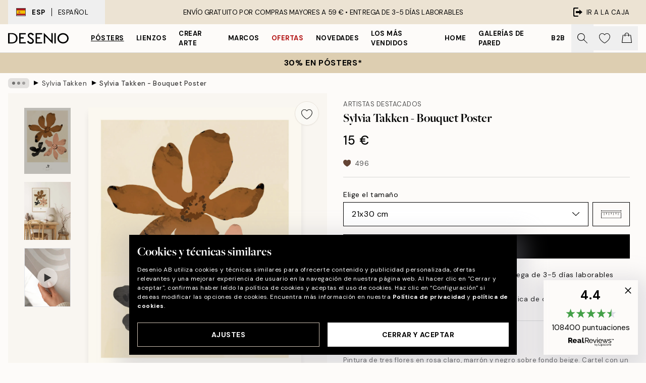

--- FILE ---
content_type: text/html; charset=utf-8
request_url: https://desenio.es/p/posters/artistas-destacados/sylvia-takken/sylvia-takken-bouquet-poster/
body_size: 51991
content:
<!DOCTYPE html><html dir="ltr" lang="es"><head><title>Póster Sylvia Takken - Bouquet con flores artísticas | Desenio</title><meta name="description" content="¡Compra pósters de moda y láminas online en Desenio! Tenemos una amplia oferta adecuada a la gran mayoría de casas y estilos de decoración."/><meta charSet="utf-8"/><meta name="viewport" content="initial-scale=1.0, width=device-width"/><link rel="canonical" href="https://desenio.es/p/posters/artistas-destacados/sylvia-takken/sylvia-takken-bouquet-poster/"/><link rel="alternate" hrefLang="en-gb" href="https://desenio.co.uk/p/posters-prints/featured-artists/sylvia-takken/sylvia-takken-bouquet-print/"/><link rel="alternate" hrefLang="da-dk" href="https://desenio.dk/p/plakater-og-posters/featured-artists/sylvia-takken/sylvia-takken-bouquet-plakat/"/><link rel="alternate" hrefLang="de-de" href="https://desenio.de/p/poster/featured-artists/sylvia-takken/sylvia-takken-bouquet-poster/"/><link rel="alternate" hrefLang="de-at" href="https://desenio.at/p/poster/featured-artists/sylvia-takken/sylvia-takken-bouquet-poster/"/><link rel="alternate" hrefLang="sv-se" href="https://desenio.se/p/posters/featured-artists/sylvia-takken/sylvia-takken-bouquet-poster/"/><link rel="alternate" hrefLang="it-it" href="https://desenio.it/p/poster/artisti-in-evidenza/sylvia-takken/sylvia-takken-bouquet-poster/"/><link rel="alternate" hrefLang="fi-fi" href="https://desenio.fi/p/julisteet-ja-printit/featured-artists/sylvia-takken/sylvia-takken-bouquet-juliste/"/><link rel="alternate" hrefLang="fr-fr" href="https://desenio.fr/p/affiches/artistes-vedettes/sylvia-takken/sylvia-takken-bouquet-affiche/"/><link rel="alternate" hrefLang="nl-nl" href="https://desenio.nl/p/posters/featured-artists/sylvia-takken/sylvia-takken-bouquet-poster/"/><link rel="alternate" hrefLang="no-no" href="https://desenio.no/p/posters-og-plakater/featured-artists/sylvia-takken/sylvia-takken-bouquet-plakat/"/><link rel="alternate" hrefLang="en-ie" href="https://desenio.ie/p/posters-prints/featured-artists/sylvia-takken/sylvia-takken-bouquet-print/"/><link rel="alternate" hrefLang="pl-pl" href="https://desenio.pl/p/plakaty/wyroznieni-artysci/sylvia-takken/sylvia-takken-bouquet-plakat/"/><link rel="alternate" hrefLang="en-hu" href="https://desenio.eu/p/prints/featured-artists/sylvia-takken/sylvia-takken-bouquet-print/"/><link rel="alternate" hrefLang="es-es" href="https://desenio.es/p/posters/artistas-destacados/sylvia-takken/sylvia-takken-bouquet-poster/"/><link rel="alternate" hrefLang="en-us" href="https://desenio.com/p/posters-prints/featured-artists/sylvia-takken/sylvia-takken-bouquet-print/"/><link rel="alternate" hrefLang="en-ca" href="https://desenio.ca/p/posters-prints/featured-artists/sylvia-takken/sylvia-takken-bouquet-print/"/><link rel="alternate" hrefLang="en-jp" href="https://desenio.jp/p/posters-prints/featured-artists/sylvia-takken/sylvia-takken-bouquet-print/"/><link rel="alternate" hrefLang="ko-kr" href="https://desenio.kr/p/posters-prints/featured-artists/sylvia-takken/sylvia-takken-bouquet/"/><link rel="alternate" hrefLang="en-au" href="https://desenio.com.au/p/posters-prints/featured-artists/sylvia-takken/sylvia-takken-bouquet-print/"/><link rel="alternate" hrefLang="cs-cz" href="https://desenio.cz/p/plakaty/vybrani-umelci/sylvia-takken/sylvia-takken-bouquet-plakat/"/><link rel="alternate" hrefLang="el-gr" href="https://desenio.gr/p/poster/epilegmenoi-kallitechnes/sylvia-takken/sylvia-takken-bouquet-poster/"/><link rel="alternate" hrefLang="pt-pt" href="https://desenio.pt/p/posters/artistas-em-destaque/sylvia-takken/sylvia-takken-bouquet-poster/"/><link rel="alternate" hrefLang="sk-sk" href="https://desenio.sk/p/plagaty/vybrani-umelci/sylvia-takken/sylvia-takken-bouquet-plagat/"/><link rel="alternate" hrefLang="de-ch" href="https://desenio.ch/de-ch/p/poster/featured-artists/sylvia-takken/sylvia-takken-bouquet-poster/"/><link rel="alternate" hrefLang="fr-ch" href="https://desenio.ch/fr-ch/p/affiches/artistes-vedettes/sylvia-takken/sylvia-takken-bouquet-affiche/"/><link rel="alternate" hrefLang="it-ch" href="https://desenio.ch/it-ch/p/poster/artisti-in-evidenza/sylvia-takken/sylvia-takken-bouquet-poster/"/><link rel="alternate" hrefLang="de-be" href="https://desenio.be/de-be/p/poster/featured-artists/sylvia-takken/sylvia-takken-bouquet-poster/"/><link rel="alternate" hrefLang="nl-be" href="https://desenio.be/nl-be/p/posters/featured-artists/sylvia-takken/sylvia-takken-bouquet-poster/"/><link rel="alternate" hrefLang="fr-be" href="https://desenio.be/fr-be/p/affiches/artistes-vedettes/sylvia-takken/sylvia-takken-bouquet-affiche/"/><link rel="alternate" hrefLang="es-us" href="https://desenio.com/es-us/p/posters/artistas-destacados/sylvia-takken/sylvia-takken-bouquet-poster/"/><link rel="alternate" hrefLang="fr-ca" href="https://desenio.ca/fr-ca/p/affiches/artistes-vedettes/sylvia-takken/sylvia-takken-bouquet-affiche/"/><link rel="alternate" hrefLang="x-default" href="https://desenio.com/p/posters-prints/featured-artists/sylvia-takken/sylvia-takken-bouquet-print/"/><meta property="og:description" content="¡Compra pósters de moda y láminas online en Desenio! Tenemos una amplia oferta adecuada a la gran mayoría de casas y estilos de decoración."/><meta property="og:url" content="https://desenio.es/p/posters/artistas-destacados/sylvia-takken/sylvia-takken-bouquet-poster/"/><meta property="og:site_name" content="Desenio"/><link rel="preload" href="/_next/static/media/logo.9c4c515a.svg" as="image" fetchpriority="high"/><link rel="preload" href="/_next/static/media/search.6ab51709.svg" as="image" fetchpriority="high"/><link rel="preload" href="/_next/static/media/heart-outline.390ce03b.svg" as="image" fetchpriority="high"/><link rel="preload" href="/_next/static/media/bag-outline.2ac31710.svg" as="image" fetchpriority="high"/><meta property="og:title" content="Sylvia Takken - Bouquet Poster"/><meta property="og:type" content="product"/><meta property="og:image" content="https://media.desenio.com/site_images/685db86b9416060110712a50_338740218_PRE0179-8.jpg"/><meta property="og:image" content="https://media.desenio.com/site_images/67f7c728f4a0856dfb4aa0b4_2122050928_PRE0179_display_image_DS.jpg"/><link rel="preload" as="image" imageSrcSet="https://media.desenio.com/site_images/685db8669416060110712a4b_116203489_PRE0179-4.jpg?auto=compress%2Cformat&amp;fit=max&amp;w=16 16w, https://media.desenio.com/site_images/685db8669416060110712a4b_116203489_PRE0179-4.jpg?auto=compress%2Cformat&amp;fit=max&amp;w=32 32w, https://media.desenio.com/site_images/685db8669416060110712a4b_116203489_PRE0179-4.jpg?auto=compress%2Cformat&amp;fit=max&amp;w=48 48w, https://media.desenio.com/site_images/685db8669416060110712a4b_116203489_PRE0179-4.jpg?auto=compress%2Cformat&amp;fit=max&amp;w=64 64w, https://media.desenio.com/site_images/685db8669416060110712a4b_116203489_PRE0179-4.jpg?auto=compress%2Cformat&amp;fit=max&amp;w=96 96w, https://media.desenio.com/site_images/685db8669416060110712a4b_116203489_PRE0179-4.jpg?auto=compress%2Cformat&amp;fit=max&amp;w=128 128w, https://media.desenio.com/site_images/685db8669416060110712a4b_116203489_PRE0179-4.jpg?auto=compress%2Cformat&amp;fit=max&amp;w=256 256w, https://media.desenio.com/site_images/685db8669416060110712a4b_116203489_PRE0179-4.jpg?auto=compress%2Cformat&amp;fit=max&amp;w=384 384w, https://media.desenio.com/site_images/685db8669416060110712a4b_116203489_PRE0179-4.jpg?auto=compress%2Cformat&amp;fit=max&amp;w=640 640w, https://media.desenio.com/site_images/685db8669416060110712a4b_116203489_PRE0179-4.jpg?auto=compress%2Cformat&amp;fit=max&amp;w=750 750w, https://media.desenio.com/site_images/685db8669416060110712a4b_116203489_PRE0179-4.jpg?auto=compress%2Cformat&amp;fit=max&amp;w=828 828w, https://media.desenio.com/site_images/685db8669416060110712a4b_116203489_PRE0179-4.jpg?auto=compress%2Cformat&amp;fit=max&amp;w=1080 1080w, https://media.desenio.com/site_images/685db8669416060110712a4b_116203489_PRE0179-4.jpg?auto=compress%2Cformat&amp;fit=max&amp;w=1200 1200w, https://media.desenio.com/site_images/685db8669416060110712a4b_116203489_PRE0179-4.jpg?auto=compress%2Cformat&amp;fit=max&amp;w=1920 1920w, https://media.desenio.com/site_images/685db8669416060110712a4b_116203489_PRE0179-4.jpg?auto=compress%2Cformat&amp;fit=max&amp;w=2048 2048w, https://media.desenio.com/site_images/685db8669416060110712a4b_116203489_PRE0179-4.jpg?auto=compress%2Cformat&amp;fit=max&amp;w=3840 3840w" imageSizes="100%" fetchpriority="high"/><meta name="next-head-count" content="49"/><link rel="shortcut icon" href="/favicon.ico" type="image/x-icon"/><link rel="mask-icon" href="/mask-icon.svg" color="black"/><link rel="apple-touch-icon" href="/touch-icon.png"/><meta name="theme-color" content="#eee" media="(prefers-color-scheme: light)"/><meta name="theme-color" content="#000" media="(prefers-color-scheme: dark)"/><meta name="theme-color" content="#eee"/><meta name="google" content="notranslate"/><link rel="preload" href="/_next/static/css/9ec34bc7e08a957b.css" as="style" crossorigin="anonymous"/><link rel="stylesheet" href="/_next/static/css/9ec34bc7e08a957b.css" crossorigin="anonymous" data-n-g=""/><link rel="preload" href="/_next/static/css/833f48369b64c52b.css" as="style" crossorigin="anonymous"/><link rel="stylesheet" href="/_next/static/css/833f48369b64c52b.css" crossorigin="anonymous" data-n-p=""/><noscript data-n-css=""></noscript><script defer="" crossorigin="anonymous" nomodule="" src="/_next/static/chunks/polyfills-42372ed130431b0a.js"></script><script defer="" src="/_next/static/chunks/5667.db4e32b3c25d2bd5.js" crossorigin="anonymous"></script><script defer="" src="/_next/static/chunks/3444.baac915d921c3c13.js" crossorigin="anonymous"></script><script defer="" src="/_next/static/chunks/1899.e1602995c416c67a.js" crossorigin="anonymous"></script><script src="/_next/static/chunks/webpack-12e54f80eb13b780.js" defer="" crossorigin="anonymous"></script><script src="/_next/static/chunks/framework-2e93983b0e889e06.js" defer="" crossorigin="anonymous"></script><script src="/_next/static/chunks/main-b0a0f65d9ac069d8.js" defer="" crossorigin="anonymous"></script><script src="/_next/static/chunks/pages/_app-397ef6b246c3e802.js" defer="" crossorigin="anonymous"></script><script src="/_next/static/chunks/6577-29b08a669c31dea3.js" defer="" crossorigin="anonymous"></script><script src="/_next/static/chunks/9111-627649a45d346422.js" defer="" crossorigin="anonymous"></script><script src="/_next/static/chunks/2120-aafe4bba91c54a60.js" defer="" crossorigin="anonymous"></script><script src="/_next/static/chunks/9107-437f58df14505d67.js" defer="" crossorigin="anonymous"></script><script src="/_next/static/chunks/7765-30918bd330e8bf56.js" defer="" crossorigin="anonymous"></script><script src="/_next/static/chunks/6411-7332d398cfbc49fa.js" defer="" crossorigin="anonymous"></script><script src="/_next/static/chunks/4477-5e95b94d74f78e74.js" defer="" crossorigin="anonymous"></script><script src="/_next/static/chunks/pages/p/%5B...slug%5D-c0327396903474f3.js" defer="" crossorigin="anonymous"></script><script src="/_next/static/9ztKHMD_w7cJtyqK3ju6e/_buildManifest.js" defer="" crossorigin="anonymous"></script><script src="/_next/static/9ztKHMD_w7cJtyqK3ju6e/_ssgManifest.js" defer="" crossorigin="anonymous"></script></head><body class="notranslate"><noscript><iframe title="Google Tag Manager" src="https://www.googletagmanager.com/ns.html?id=GTM-PMNSHMZ" height="0" width="0" style="display:none;visibility:hidden"></iframe></noscript><div id="__loading-indicator"></div><div id="__next"><script>history.scrollRestoration = "manual"</script><div id="app" data-project="DS" class="__variable_6e5d6a __variable_0d9ce4 font-body flex min-h-full flex-col"><a href="#main" class="visually-hidden">Skip to main content.</a><aside id="status" class="relative z-40 h-8 bg-brand-cream px-4 w-content:h-12 z-40"><noscript class="flex-center absolute left-0 top-0 z-max flex h-full w-full bg-urgent text-tiny font-medium text-white w-content:text-sm">¡Habilite JavaScript para comenzar a comprar!</noscript><div class="relative m-auto flex h-full max-w-header items-center justify-between"><button class="hidden h-full w-48 items-center py-1 w-content:flex"><div class="relative flex h-full items-center px-4 text-xs uppercase hover:bg-brand-ivory-900 hover:bg-opacity-10 ltr:-left-4 rtl:-right-4"><div class="relative me-3 flex border border-brand-900" style="min-height:15.4px;min-width:19px"><img alt="Spain flag icon" aria-hidden="true" loading="lazy" width="640" height="480" decoding="async" data-nimg="1" class="absolute h-full w-full object-cover" style="color:transparent" src="/_next/static/media/es.12c37b39.svg"/></div><div class="flex h-4 items-center"><span class="font-bold" title="Spain">ESP</span><div role="separator" aria-orientation="vertical" class="mx-3 bg-black h-full" style="width:1px"></div>Español</div></div></button><span></span><div role="region" aria-label="Announcements" class="w-full h-full flex-1 relative"><ul class="flex w-full flex-center h-full"><li aria-posinset="1" aria-setsize="1" class="transition-opacity absolute w-full overflow-hidden flex flex-center opacity-100" style="transition-duration:500ms"><p class="truncate w-content:scale-90">ENVÍO GRATUITO POR COMPRAS MAYORES A 59 € •    ENTREGA DE 3-5 DÍAS LABORABLES</p></li></ul></div><a href="https://checkout.desenio.es/checkout/" class="hidden h-full w-48 justify-end py-1 w-content:flex"><div class="relative flex items-center px-4 text-xs uppercase hover:bg-brand-ivory-900 hover:bg-opacity-10 ltr:-right-4 rtl:-left-4"><img alt="Checkout icon" aria-hidden="true" loading="lazy" width="18" height="18" decoding="async" data-nimg="1" class="rtl-mirror me-2" style="color:transparent" src="/_next/static/media/exit.97f80cf2.svg"/>Ir a la caja</div></a></div></aside><header role="banner" class="sticky top-0 z-30 border-b border-brand-500/50 bg-brand-white px-2 w-content:px-4" aria-label="Main navigation"><nav class="m-auto flex h-14 max-w-header" role="navigation"><div class="flex flex-1 w-content:hidden"></div><div class="flex min-w-fit items-center justify-center w-content:me-8 w-content:justify-start"><a class="flex items-center transition-opacity duration-300 active:hover:opacity-60 active:hover:transition-none active:hover:delay-0 opacity-100 w-content:delay-600" href="https://desenio.es/"><img alt="Desenio Logo" fetchpriority="high" width="581" height="116" decoding="async" data-nimg="1" style="color:transparent;height:22.8px;width:120px" src="/_next/static/media/logo.9c4c515a.svg"/></a></div><section id="synapse-popover-group-Rr7b6" aria-label="Site Navigation" class="hide-scrollbar hidden h-full overflow-x-scroll transition-opacity w-content:flex opacity-100 w-content:delay-600"><div class="menu-test-desktop-variant static border-b border-transparent hover:border-black"><a class="popover-button flex flex-center flex-center flex h-full w-full text-nowrap flex items-center justify-center h-full px-3 text-xs font-bold uppercase font-body underline" id="synapse-popover-R6r7b6-button" aria-expanded="false" href="https://desenio.es/posters/">Pósters</a></div><div class="menu-test-desktop-variant static border-b border-transparent hover:border-black"><a class="popover-button flex flex-center flex-center flex h-full w-full text-nowrap flex items-center justify-center h-full px-3 text-xs font-bold uppercase font-body" id="synapse-popover-Rar7b6-button" aria-expanded="false" href="https://desenio.es/lienzos/">Lienzos</a></div><div class="menu-test-desktop-variant static border-b border-transparent hover:border-black"><a class="popover-button flex flex-center flex-center flex h-full w-full text-nowrap flex items-center justify-center h-full px-3 text-xs font-bold uppercase font-body" id="synapse-popover-Rer7b6-button" aria-expanded="false" href="https://desenio.es/posters/crear-arte/">Crear Arte</a></div><div class="menu-test-desktop-variant static border-b border-transparent hover:border-black"><a class="popover-button flex flex-center flex-center flex h-full w-full text-nowrap flex items-center justify-center h-full px-3 text-xs font-bold uppercase font-body" id="synapse-popover-Rir7b6-button" aria-expanded="false" href="https://desenio.es/marcos/">Marcos</a></div><div class="menu-test-desktop-variant static border-b border-transparent hover:border-black"><a class="popover-button flex flex-center flex-center flex h-full w-full text-nowrap flex items-center justify-center h-full px-3 text-xs font-bold uppercase font-body text-urgent" id="synapse-popover-Rmr7b6-button" aria-expanded="false" href="https://desenio.es/oferta/">Ofertas</a></div><div class="menu-test-desktop-variant static border-b border-transparent hover:border-black"><a class="popover-button flex flex-center flex-center flex h-full w-full text-nowrap flex items-center justify-center h-full px-3 text-xs font-bold uppercase font-body" id="synapse-popover-Rqr7b6-button" aria-expanded="false" href="https://desenio.es/novedades/">Novedades</a></div><div class="menu-test-desktop-variant static border-b border-transparent hover:border-black"><a class="popover-button flex flex-center flex-center flex h-full w-full text-nowrap flex items-center justify-center h-full px-3 text-xs font-bold uppercase font-body" id="synapse-popover-Rur7b6-button" aria-expanded="false" href="https://desenio.es/posters/mas-vendidos/">Los más vendidos</a></div><div class="menu-test-desktop-variant static border-b border-transparent hover:border-black"><a class="popover-button flex flex-center flex-center flex h-full w-full text-nowrap flex items-center justify-center h-full px-3 text-xs font-bold uppercase font-body" id="synapse-popover-R12r7b6-button" aria-expanded="false" href="https://desenio.es/home/">Home</a></div><div class="menu-test-desktop-variant static border-b border-transparent hover:border-black"><a class="popover-button flex flex-center flex-center flex h-full w-full text-nowrap flex items-center justify-center h-full px-3 text-xs font-bold uppercase font-body" id="synapse-popover-R16r7b6-button" aria-expanded="false" href="https://desenio.es/galerias-de-pared/">Galerías de pared</a></div><div class="menu-test-desktop-variant static border-b border-transparent hover:border-black"><a class="popover-button flex flex-center flex-center flex h-full w-full text-nowrap flex items-center justify-center h-full px-3 text-xs font-bold uppercase font-body" id="synapse-popover-R1ar7b6-button" aria-expanded="false" href="https://desenio.es/desenio-b2b/">B2B</a></div></section><div class="flex flex-1"><div class="ms-auto flex items-center transition-opacity duration-300 opacity-100 delay-600"><div class="relative flex h-full items-center"><button class="group hidden h-full w-11 items-center justify-center transition-opacity duration-300 w-content:flex opacity-100 w-content:delay-600" aria-label="Buscar"><img alt="Search icon" aria-hidden="true" fetchpriority="high" width="20" height="20" decoding="async" data-nimg="1" class="duration-150 xl:group-hover:opacity-75" style="color:transparent" src="/_next/static/media/search.6ab51709.svg"/></button><div class="relative flex h-full items-center" id="synapse-icons-end-R1b7b6-shopping-menu-wrapper"><button class="flex items-center justify-center relative w-11 h-12 animate" tabindex="0" aria-expanded="false" aria-controls="shopping-menu-container__wishlist" aria-label="Show products in Wishlist"><img alt="Icon ends icon" aria-hidden="true" fetchpriority="high" width="144" height="132" decoding="async" data-nimg="1" style="color:transparent;width:22px;height:20px" src="/_next/static/media/heart-outline.390ce03b.svg"/></button><button class="flex items-center justify-center relative w-11 h-12" tabindex="0" aria-expanded="false" aria-controls="shopping-menu-container__cart" aria-label="Show products in Cart"><img alt="Empty cart icon" aria-hidden="true" fetchpriority="high" width="121" height="140" decoding="async" data-nimg="1" style="color:transparent;width:20px;height:20px;position:relative;top:-1px" src="/_next/static/media/bag-outline.2ac31710.svg"/></button></div></div></div></div></nav></header><button class="w-full"><aside aria-labelledby="synapse-promotional-banner-Rc7b6-title" class="flex flex-col flex-center py-2 px-4 z-20 text-center group" style="background:#ddceb1;color:#000"><div class="max-w-header relative w-full"><div class="flex flex-col px-8"><span id="synapse-promotional-banner-Rc7b6-title" class="uppercase font-bold text-md">30% en pósters*</span></div></div></aside></button><span></span><main id="main" class="flex-1"><script type="application/ld+json">{
        "@context": "http://schema.org/",
        "@type": "Product",
        "name": "Sylvia Takken - Bouquet Poster",
        "description": "Tres flores sobre fondo beige   Pintura de tres flores en rosa claro, marr&oacute;n y negro sobre fondo beige.&nbsp;Cartel con un motivo limpio y bonitos detalles que crean una profundidad.&nbsp;A&ntilde;ade esta impresi&oacute;n a tu pared de la galer&iacute;a o dec&oacute;rala como una pieza &uacute;nica.  Artista:&nbsp;Sylvia Takken  &nbsp;",
        "sku": "PRE0179",
        "image": "https://media.desenio.com/site_images/685db86b9416060110712a50_338740218_PRE0179-8.jpg",
        "url": "https://desenio.es/posters/artistas-destacados/sylvia-takken/sylvia-takken-bouquet-poster/",
        "brand": {
          "@type": "Brand",
          "name": "Desenio"
        },
        "offers": [
          {
              "@type": "Offer",
              "sku": "PRE0179-4",
              "name": "Sylvia Takken - Bouquet Poster 21x30 cm",
              "url": "https://desenio.es/posters/artistas-destacados/sylvia-takken/sylvia-takken-bouquet-poster/",
              "priceSpecification": [{"@type":"UnitPriceSpecification","price":15,"priceCurrency":"EUR"}],
              "itemCondition": "http://schema.org/NewCondition",
              "availability": "http://schema.org/InStock"
              },{
              "@type": "Offer",
              "sku": "PRE0179-5",
              "name": "Sylvia Takken - Bouquet Poster 30x40 cm",
              "url": "https://desenio.es/posters/artistas-destacados/sylvia-takken/sylvia-takken-bouquet-poster/",
              "priceSpecification": [{"@type":"UnitPriceSpecification","price":21.95,"priceCurrency":"EUR"}],
              "itemCondition": "http://schema.org/NewCondition",
              "availability": "http://schema.org/InStock"
              },{
              "@type": "Offer",
              "sku": "PRE0179-8",
              "name": "Sylvia Takken - Bouquet Poster 50x70 cm",
              "url": "https://desenio.es/posters/artistas-destacados/sylvia-takken/sylvia-takken-bouquet-poster/",
              "priceSpecification": [{"@type":"UnitPriceSpecification","price":38,"priceCurrency":"EUR"}],
              "itemCondition": "http://schema.org/NewCondition",
              "availability": "http://schema.org/InStock"
              }
        ]
      }</script><div class="relative mx-auto mb-12 bg-brand-ivory-300/50 lg:bg-transparent lg:px-4"><div class="mx-auto max-w-header"><nav id="breadcrumbs" class="flex items-center w-full overflow-x-auto hide-scrollbar mask-x-scroll py-2 px-4 lg:-mx-4" aria-label="Breadcrumb" data-ph="breadcrumbs"><div class="sticky start-0 z-10 flex items-center transition-opacity duration-150 shrink-0 opacity-100 delay-150"><div role="presentation" class="flex flex-center h-5 px-2 bg-black/10 rounded-md me-2"><div class="rounded-full bg-black me-1 last:me-0" style="height:6px;width:6px;opacity:calc(0.5 - 0 * 0.1)"></div><div class="rounded-full bg-black me-1 last:me-0" style="height:6px;width:6px;opacity:calc(0.5 - 1 * 0.1)"></div><div class="rounded-full bg-black me-1 last:me-0" style="height:6px;width:6px;opacity:calc(0.5 - 2 * 0.1)"></div></div><div role="separator" aria-orientation="vertical" class="relative font-bold -top-px text-md start-px rtl-mirror">▸</div></div><ol class="flex flex-nowrap ps-1 ms-2" style="transform:translate3d(0px, 0px, 0px)"><li class="flex flex-nowrap mx-1 transition-opacity group duration-300 ltr:first:-ml-3 rtl:first:-mr-3 opacity-0 pointer-events-none"><a class="flex items-center me-2 group-last:me-0 whitespace-nowrap hover:underline truncate text-black/80 text-xs" tabindex="0" style="max-width:15rem" href="https://desenio.es/">Desenio</a><div role="separator" aria-orientation="vertical" class="relative font-bold -top-px text-md start-px rtl-mirror">▸</div></li><li class="flex flex-nowrap mx-1 transition-opacity group duration-300 ltr:first:-ml-3 rtl:first:-mr-3 opacity-0 pointer-events-none"><a class="flex items-center me-2 group-last:me-0 whitespace-nowrap hover:underline truncate text-black/80 text-xs" tabindex="0" style="max-width:15rem" href="https://desenio.es/posters/">Pósters</a><div role="separator" aria-orientation="vertical" class="relative font-bold -top-px text-md start-px rtl-mirror">▸</div></li><li class="flex flex-nowrap mx-1 transition-opacity group duration-300 ltr:first:-ml-3 rtl:first:-mr-3 opacity-0 pointer-events-none"><a class="flex items-center me-2 group-last:me-0 whitespace-nowrap hover:underline truncate text-black/80 text-xs" tabindex="0" style="max-width:15rem" href="https://desenio.es/posters/artistas-destacados/">Artistas destacados</a><div role="separator" aria-orientation="vertical" class="relative font-bold -top-px text-md start-px rtl-mirror">▸</div></li><li class="flex flex-nowrap mx-1 transition-opacity group duration-300 ltr:first:-ml-3 rtl:first:-mr-3 opacity-100"><a class="flex items-center me-2 group-last:me-0 whitespace-nowrap hover:underline truncate text-black/80 text-xs" tabindex="0" style="max-width:15rem" href="https://desenio.es/posters/artistas-destacados/sylvia-takken/">Sylvia Takken</a><div role="separator" aria-orientation="vertical" class="relative font-bold -top-px text-md start-px rtl-mirror">▸</div></li><li class="flex flex-nowrap mx-1 transition-opacity group duration-300 ltr:first:-ml-3 rtl:first:-mr-3 opacity-100"><a class="flex items-center me-2 group-last:me-0 whitespace-nowrap hover:underline truncate font-medium pe-3 text-black/80 text-xs" aria-current="page" tabindex="0" style="max-width:15rem" href="https://desenio.es/p/posters/artistas-destacados/sylvia-takken/sylvia-takken-bouquet-poster/">Sylvia Takken - Bouquet Poster</a></li></ol></nav></div><div class="relative z-20 m-auto flex h-full max-w-header flex-col items-start lg:flex-row"><div class="h-full w-full min-w-[50%] lg:sticky lg:top-[64px] lg:w-1/2 xl:w-full"><div class="relative hidden h-full bg-brand-ivory-300/50 px-2 py-5 lg:mx-4 lg:ms-0 lg:flex xl:px-8" aria-label="Product images"><div class="absolute right-4 top-0 h-full py-4 xl:right-4"><div class="sticky z-20" style="top:16px"><div class="z-10 me-4 lg:me-0"><button class="flex-center bg-blur group m-auto flex h-12 min-w-[48px] max-w-[48px] flex-1 rounded-full border border-brand-ivory-500 bg-brand-white/80 text-md shadow-sm" aria-label="Remove this product from wishlist"><div class="relative top-0.5 h-5 shrink-0 scale-100 transition duration-300 group-active:scale-90 group-active:duration-0"><img alt="" aria-hidden="true" loading="lazy" width="22" height="20" decoding="async" data-nimg="1" style="color:transparent" src="/_next/static/media/heart-outline.390ce03b.svg"/></div></button></div></div></div><div class="hide-scrollbar me-3 hidden w-24 flex-col overflow-y-auto pe-1 transition-opacity duration-300 ease-in-out xl:py-2 2xl:w-32 xl:flex opacity-0 mask-y-scroll" style="max-height:0"><div class="h-px"></div><button class="relative mb-4 h-0 w-full bg-white last:mb-0" disabled="" aria-label="Show image 1" aria-controls="synapse-product-photoswipe-thumbnail-slider-R9ip9b6-container" aria-owns="synapse-product-photoswipe-thumbnail-slider-R9ip9b6-slide-0" aria-current="true" style="padding-bottom:142.85000000000002%"><img alt="Póster Bouquet de Sylvia Takken: tres flores abstractas en rosa claro, marrón y negro sobre fondo beige, estilo artístico limpio" loading="lazy" decoding="async" data-nimg="fill" style="position:absolute;height:100%;width:100%;left:0;top:0;right:0;bottom:0;color:transparent;max-width:100%;background-size:cover;background-position:50% 50%;background-repeat:no-repeat;background-image:url(&quot;data:image/svg+xml;charset=utf-8,%3Csvg xmlns=&#x27;http://www.w3.org/2000/svg&#x27; %3E%3Cfilter id=&#x27;b&#x27; color-interpolation-filters=&#x27;sRGB&#x27;%3E%3CfeGaussianBlur stdDeviation=&#x27;20&#x27;/%3E%3CfeColorMatrix values=&#x27;1 0 0 0 0 0 1 0 0 0 0 0 1 0 0 0 0 0 100 -1&#x27; result=&#x27;s&#x27;/%3E%3CfeFlood x=&#x27;0&#x27; y=&#x27;0&#x27; width=&#x27;100%25&#x27; height=&#x27;100%25&#x27;/%3E%3CfeComposite operator=&#x27;out&#x27; in=&#x27;s&#x27;/%3E%3CfeComposite in2=&#x27;SourceGraphic&#x27;/%3E%3CfeGaussianBlur stdDeviation=&#x27;20&#x27;/%3E%3C/filter%3E%3Cimage width=&#x27;100%25&#x27; height=&#x27;100%25&#x27; x=&#x27;0&#x27; y=&#x27;0&#x27; preserveAspectRatio=&#x27;none&#x27; style=&#x27;filter: url(%23b);&#x27; href=&#x27;[data-uri]&#x27;/%3E%3C/svg%3E&quot;)" sizes="100vw" srcSet="https://media.desenio.com/site_images/685db8669416060110712a4b_116203489_PRE0179-4.jpg?auto=compress%2Cformat&amp;fit=max&amp;w=640 640w, https://media.desenio.com/site_images/685db8669416060110712a4b_116203489_PRE0179-4.jpg?auto=compress%2Cformat&amp;fit=max&amp;w=750 750w, https://media.desenio.com/site_images/685db8669416060110712a4b_116203489_PRE0179-4.jpg?auto=compress%2Cformat&amp;fit=max&amp;w=828 828w, https://media.desenio.com/site_images/685db8669416060110712a4b_116203489_PRE0179-4.jpg?auto=compress%2Cformat&amp;fit=max&amp;w=1080 1080w, https://media.desenio.com/site_images/685db8669416060110712a4b_116203489_PRE0179-4.jpg?auto=compress%2Cformat&amp;fit=max&amp;w=1200 1200w, https://media.desenio.com/site_images/685db8669416060110712a4b_116203489_PRE0179-4.jpg?auto=compress%2Cformat&amp;fit=max&amp;w=1920 1920w, https://media.desenio.com/site_images/685db8669416060110712a4b_116203489_PRE0179-4.jpg?auto=compress%2Cformat&amp;fit=max&amp;w=2048 2048w, https://media.desenio.com/site_images/685db8669416060110712a4b_116203489_PRE0179-4.jpg?auto=compress%2Cformat&amp;fit=max&amp;w=3840 3840w" src="https://media.desenio.com/site_images/685db8669416060110712a4b_116203489_PRE0179-4.jpg?auto=compress%2Cformat&amp;fit=max&amp;w=3840"/><div class="absolute left-0 top-0 h-full w-full bg-black transition-opacity duration-150 opacity-25"></div></button><button class="relative mb-4 h-0 w-full bg-white last:mb-0" aria-label="Show image 2" aria-controls="synapse-product-photoswipe-thumbnail-slider-R9ip9b6-container" aria-owns="synapse-product-photoswipe-thumbnail-slider-R9ip9b6-slide-1" aria-current="false" style="padding-bottom:125%"><img alt="Póster de flores abstractas en tonos tierra y rosa sobre fondo claro, colgado sobre un escritorio de madera con lámpara." loading="lazy" decoding="async" data-nimg="fill" style="position:absolute;height:100%;width:100%;left:0;top:0;right:0;bottom:0;color:transparent;max-width:100%;background-size:cover;background-position:50% 50%;background-repeat:no-repeat;background-image:url(&quot;data:image/svg+xml;charset=utf-8,%3Csvg xmlns=&#x27;http://www.w3.org/2000/svg&#x27; %3E%3Cfilter id=&#x27;b&#x27; color-interpolation-filters=&#x27;sRGB&#x27;%3E%3CfeGaussianBlur stdDeviation=&#x27;20&#x27;/%3E%3CfeColorMatrix values=&#x27;1 0 0 0 0 0 1 0 0 0 0 0 1 0 0 0 0 0 100 -1&#x27; result=&#x27;s&#x27;/%3E%3CfeFlood x=&#x27;0&#x27; y=&#x27;0&#x27; width=&#x27;100%25&#x27; height=&#x27;100%25&#x27;/%3E%3CfeComposite operator=&#x27;out&#x27; in=&#x27;s&#x27;/%3E%3CfeComposite in2=&#x27;SourceGraphic&#x27;/%3E%3CfeGaussianBlur stdDeviation=&#x27;20&#x27;/%3E%3C/filter%3E%3Cimage width=&#x27;100%25&#x27; height=&#x27;100%25&#x27; x=&#x27;0&#x27; y=&#x27;0&#x27; preserveAspectRatio=&#x27;none&#x27; style=&#x27;filter: url(%23b);&#x27; href=&#x27;[data-uri]&#x27;/%3E%3C/svg%3E&quot;)" sizes="100vw" srcSet="https://media.desenio.com/site_images/67f7c728f4a0856dfb4aa0b4_2122050928_PRE0179_display_image_DS.jpg?auto=compress%2Cformat&amp;fit=max&amp;w=640 640w, https://media.desenio.com/site_images/67f7c728f4a0856dfb4aa0b4_2122050928_PRE0179_display_image_DS.jpg?auto=compress%2Cformat&amp;fit=max&amp;w=750 750w, https://media.desenio.com/site_images/67f7c728f4a0856dfb4aa0b4_2122050928_PRE0179_display_image_DS.jpg?auto=compress%2Cformat&amp;fit=max&amp;w=828 828w, https://media.desenio.com/site_images/67f7c728f4a0856dfb4aa0b4_2122050928_PRE0179_display_image_DS.jpg?auto=compress%2Cformat&amp;fit=max&amp;w=1080 1080w, https://media.desenio.com/site_images/67f7c728f4a0856dfb4aa0b4_2122050928_PRE0179_display_image_DS.jpg?auto=compress%2Cformat&amp;fit=max&amp;w=1200 1200w, https://media.desenio.com/site_images/67f7c728f4a0856dfb4aa0b4_2122050928_PRE0179_display_image_DS.jpg?auto=compress%2Cformat&amp;fit=max&amp;w=1920 1920w, https://media.desenio.com/site_images/67f7c728f4a0856dfb4aa0b4_2122050928_PRE0179_display_image_DS.jpg?auto=compress%2Cformat&amp;fit=max&amp;w=2048 2048w, https://media.desenio.com/site_images/67f7c728f4a0856dfb4aa0b4_2122050928_PRE0179_display_image_DS.jpg?auto=compress%2Cformat&amp;fit=max&amp;w=3840 3840w" src="https://media.desenio.com/site_images/67f7c728f4a0856dfb4aa0b4_2122050928_PRE0179_display_image_DS.jpg?auto=compress%2Cformat&amp;fit=max&amp;w=3840"/><div class="absolute left-0 top-0 h-full w-full bg-black transition-opacity duration-150 opacity-0"></div></button><button class="relative mb-4 h-0 w-full border last:mb-0" aria-label="Show video 1" aria-controls="synapse-product-photoswipe-thumbnail-slider-R9ip9b6-container" aria-owns="synapse-product-photoswipe-thumbnail-slider-R9ip9b6-video-slide-0" aria-current="false" style="padding-bottom:125%"><img alt="Video thumbnail" loading="lazy" width="600" height="750" decoding="async" data-nimg="1" class="absolute h-full w-full object-cover" style="color:transparent" srcSet="/_next/image/?url=%2F_next%2Fstatic%2Fmedia%2Fvideo-thumbnail-poster.7a42f419.jpg&amp;w=640&amp;q=75 1x, /_next/image/?url=%2F_next%2Fstatic%2Fmedia%2Fvideo-thumbnail-poster.7a42f419.jpg&amp;w=1200&amp;q=75 2x" src="/_next/image/?url=%2F_next%2Fstatic%2Fmedia%2Fvideo-thumbnail-poster.7a42f419.jpg&amp;w=1200&amp;q=75"/><div class="bg-blur absolute overflow-hidden rounded-full bg-white/50 shadow-lg transition duration-300 ease-out" style="height:40px;width:40px;top:50%;left:50%;transform:translate(-50%, -50%)"><div class="flex-center absolute flex h-full w-full" style="transform:scale(.4)"><img alt="Play" loading="lazy" width="500" height="500" decoding="async" data-nimg="1" class="opacity-75" style="color:transparent;object-fit:contain" src="/_next/static/media/play.64f8cf1a.svg"/></div></div><div class="absolute left-0 top-0 h-full w-full bg-black transition-opacity duration-150 opacity-0"></div></button><div class="h-px"></div></div><div id="synapse-product-photoswipe-thumbnail-slider-R9ip9b6-container" class="w-full flex-1 overflow-hidden"><section aria-label="Product images" class="flex flex-col justify-center"><h2 class="w-full px-4 mb-2 text-center h3 visually-hidden">Product images</h2><div class="flex w-full items-center"><button class="flex flex-center group z-10 xl:hidden opacity-0" aria-hidden="true" style="min-height:2rem;min-width:2rem" aria-label="Previous - Slide" aria-controls="synapse-slider-R6pip9b6"><img alt="Left arrow icon" aria-hidden="true" loading="lazy" width="15" height="15" decoding="async" data-nimg="1" class="transition-opacity duration-300 rtl-mirror group-disabled:opacity-25" style="color:transparent;height:15px;width:15px" src="/_next/static/media/arrow-left-thin.12bd2c75.svg"/></button><ul id="synapse-slider-R6pip9b6" class="flex-1 grid hide-scrollbar no-highlight overscroll-x-contain transition-opacity drag-safe-area duration-300 justify-center overflow-x-auto opacity-0 pointer-events-none" style="gap:16px;grid-auto-flow:column;scroll-padding:0;grid-auto-columns:calc(100% - 0px - 0px)"><li id="synapse-slider-R6pip9b6-slide-1" class="scroll-snap-start flex flex-center" role="tabpanel"><div class="flex flex-1 h-full relative flex-center min-w-0"><a id="synapse-product-photoswipe-thumbnail-slider-R9ip9b6-slide-0" class="flex relative flex-center w-full h-full mx-1 p-2 overflow-hidden lg:max-h-screen lg:min-h-[545px!important] xl:min-h-[600px!important] max-w-[320px] md:max-w-[438px] lg:max-w-[981px] min-w-[160px] lg:min-w-[390px] xl:min-w-[438px] pb-3 md:pb-5" style="width:calc(70.00350017500875vh - 0px)" href="https://media.desenio.com/site_images/685db8669416060110712a4b_116203489_PRE0179-4.jpg" data-pswp-width="2000" data-pswp-height="2857" rel="noreferrer" target="_blank" data-photoswipe-item="true"><div class="relative h-0 w-full" style="padding-bottom:142.85000000000002%"><div class="absolute h-full w-full bg-white object-contain shadow-md md:shadow-lg"><img alt="Póster Bouquet de Sylvia Takken: tres flores abstractas en rosa claro, marrón y negro sobre fondo beige, estilo artístico limpio" fetchpriority="high" decoding="async" data-nimg="fill" class="z-10" style="position:absolute;height:100%;width:100%;left:0;top:0;right:0;bottom:0;color:transparent;max-width:100%;background-size:cover;background-position:50% 50%;background-repeat:no-repeat;background-image:url(&quot;data:image/svg+xml;charset=utf-8,%3Csvg xmlns=&#x27;http://www.w3.org/2000/svg&#x27; %3E%3Cfilter id=&#x27;b&#x27; color-interpolation-filters=&#x27;sRGB&#x27;%3E%3CfeGaussianBlur stdDeviation=&#x27;20&#x27;/%3E%3CfeColorMatrix values=&#x27;1 0 0 0 0 0 1 0 0 0 0 0 1 0 0 0 0 0 100 -1&#x27; result=&#x27;s&#x27;/%3E%3CfeFlood x=&#x27;0&#x27; y=&#x27;0&#x27; width=&#x27;100%25&#x27; height=&#x27;100%25&#x27;/%3E%3CfeComposite operator=&#x27;out&#x27; in=&#x27;s&#x27;/%3E%3CfeComposite in2=&#x27;SourceGraphic&#x27;/%3E%3CfeGaussianBlur stdDeviation=&#x27;20&#x27;/%3E%3C/filter%3E%3Cimage width=&#x27;100%25&#x27; height=&#x27;100%25&#x27; x=&#x27;0&#x27; y=&#x27;0&#x27; preserveAspectRatio=&#x27;none&#x27; style=&#x27;filter: url(%23b);&#x27; href=&#x27;[data-uri]&#x27;/%3E%3C/svg%3E&quot;)" sizes="100%" srcSet="https://media.desenio.com/site_images/685db8669416060110712a4b_116203489_PRE0179-4.jpg?auto=compress%2Cformat&amp;fit=max&amp;w=16 16w, https://media.desenio.com/site_images/685db8669416060110712a4b_116203489_PRE0179-4.jpg?auto=compress%2Cformat&amp;fit=max&amp;w=32 32w, https://media.desenio.com/site_images/685db8669416060110712a4b_116203489_PRE0179-4.jpg?auto=compress%2Cformat&amp;fit=max&amp;w=48 48w, https://media.desenio.com/site_images/685db8669416060110712a4b_116203489_PRE0179-4.jpg?auto=compress%2Cformat&amp;fit=max&amp;w=64 64w, https://media.desenio.com/site_images/685db8669416060110712a4b_116203489_PRE0179-4.jpg?auto=compress%2Cformat&amp;fit=max&amp;w=96 96w, https://media.desenio.com/site_images/685db8669416060110712a4b_116203489_PRE0179-4.jpg?auto=compress%2Cformat&amp;fit=max&amp;w=128 128w, https://media.desenio.com/site_images/685db8669416060110712a4b_116203489_PRE0179-4.jpg?auto=compress%2Cformat&amp;fit=max&amp;w=256 256w, https://media.desenio.com/site_images/685db8669416060110712a4b_116203489_PRE0179-4.jpg?auto=compress%2Cformat&amp;fit=max&amp;w=384 384w, https://media.desenio.com/site_images/685db8669416060110712a4b_116203489_PRE0179-4.jpg?auto=compress%2Cformat&amp;fit=max&amp;w=640 640w, https://media.desenio.com/site_images/685db8669416060110712a4b_116203489_PRE0179-4.jpg?auto=compress%2Cformat&amp;fit=max&amp;w=750 750w, https://media.desenio.com/site_images/685db8669416060110712a4b_116203489_PRE0179-4.jpg?auto=compress%2Cformat&amp;fit=max&amp;w=828 828w, https://media.desenio.com/site_images/685db8669416060110712a4b_116203489_PRE0179-4.jpg?auto=compress%2Cformat&amp;fit=max&amp;w=1080 1080w, https://media.desenio.com/site_images/685db8669416060110712a4b_116203489_PRE0179-4.jpg?auto=compress%2Cformat&amp;fit=max&amp;w=1200 1200w, https://media.desenio.com/site_images/685db8669416060110712a4b_116203489_PRE0179-4.jpg?auto=compress%2Cformat&amp;fit=max&amp;w=1920 1920w, https://media.desenio.com/site_images/685db8669416060110712a4b_116203489_PRE0179-4.jpg?auto=compress%2Cformat&amp;fit=max&amp;w=2048 2048w, https://media.desenio.com/site_images/685db8669416060110712a4b_116203489_PRE0179-4.jpg?auto=compress%2Cformat&amp;fit=max&amp;w=3840 3840w" src="https://media.desenio.com/site_images/685db8669416060110712a4b_116203489_PRE0179-4.jpg?auto=compress%2Cformat&amp;fit=max&amp;w=3840"/></div></div></a></div></li><li id="synapse-slider-R6pip9b6-slide-2" class="scroll-snap-start flex flex-center relative" role="tabpanel"><a id="synapse-product-photoswipe-thumbnail-slider-R9ip9b6-slide-1" class="flex relative flex-center w-full h-full mx-1 p-2 overflow-hidden lg:max-h-screen lg:min-h-[545px!important] xl:min-h-[600px!important] max-w-[320px] md:max-w-[438px] lg:max-w-[981px] min-w-[160px] lg:min-w-[390px] xl:min-w-[438px]" style="width:calc(80vh - 0px)" href="https://media.desenio.com/site_images/67f7c728f4a0856dfb4aa0b4_2122050928_PRE0179_display_image_DS.jpg" data-pswp-width="1000" data-pswp-height="1250" rel="noreferrer" target="_blank" data-photoswipe-item="true"><div class="relative h-0 w-full" style="padding-bottom:125%"><div class="absolute h-full w-full bg-white object-contain"><img alt="Póster de flores abstractas en tonos tierra y rosa sobre fondo claro, colgado sobre un escritorio de madera con lámpara." loading="lazy" decoding="async" data-nimg="fill" class="z-10" style="position:absolute;height:100%;width:100%;left:0;top:0;right:0;bottom:0;color:transparent;max-width:100%;background-size:cover;background-position:50% 50%;background-repeat:no-repeat;background-image:url(&quot;data:image/svg+xml;charset=utf-8,%3Csvg xmlns=&#x27;http://www.w3.org/2000/svg&#x27; %3E%3Cfilter id=&#x27;b&#x27; color-interpolation-filters=&#x27;sRGB&#x27;%3E%3CfeGaussianBlur stdDeviation=&#x27;20&#x27;/%3E%3CfeColorMatrix values=&#x27;1 0 0 0 0 0 1 0 0 0 0 0 1 0 0 0 0 0 100 -1&#x27; result=&#x27;s&#x27;/%3E%3CfeFlood x=&#x27;0&#x27; y=&#x27;0&#x27; width=&#x27;100%25&#x27; height=&#x27;100%25&#x27;/%3E%3CfeComposite operator=&#x27;out&#x27; in=&#x27;s&#x27;/%3E%3CfeComposite in2=&#x27;SourceGraphic&#x27;/%3E%3CfeGaussianBlur stdDeviation=&#x27;20&#x27;/%3E%3C/filter%3E%3Cimage width=&#x27;100%25&#x27; height=&#x27;100%25&#x27; x=&#x27;0&#x27; y=&#x27;0&#x27; preserveAspectRatio=&#x27;none&#x27; style=&#x27;filter: url(%23b);&#x27; href=&#x27;[data-uri]&#x27;/%3E%3C/svg%3E&quot;)" sizes="100%" srcSet="https://media.desenio.com/site_images/67f7c728f4a0856dfb4aa0b4_2122050928_PRE0179_display_image_DS.jpg?auto=compress%2Cformat&amp;fit=max&amp;w=16 16w, https://media.desenio.com/site_images/67f7c728f4a0856dfb4aa0b4_2122050928_PRE0179_display_image_DS.jpg?auto=compress%2Cformat&amp;fit=max&amp;w=32 32w, https://media.desenio.com/site_images/67f7c728f4a0856dfb4aa0b4_2122050928_PRE0179_display_image_DS.jpg?auto=compress%2Cformat&amp;fit=max&amp;w=48 48w, https://media.desenio.com/site_images/67f7c728f4a0856dfb4aa0b4_2122050928_PRE0179_display_image_DS.jpg?auto=compress%2Cformat&amp;fit=max&amp;w=64 64w, https://media.desenio.com/site_images/67f7c728f4a0856dfb4aa0b4_2122050928_PRE0179_display_image_DS.jpg?auto=compress%2Cformat&amp;fit=max&amp;w=96 96w, https://media.desenio.com/site_images/67f7c728f4a0856dfb4aa0b4_2122050928_PRE0179_display_image_DS.jpg?auto=compress%2Cformat&amp;fit=max&amp;w=128 128w, https://media.desenio.com/site_images/67f7c728f4a0856dfb4aa0b4_2122050928_PRE0179_display_image_DS.jpg?auto=compress%2Cformat&amp;fit=max&amp;w=256 256w, https://media.desenio.com/site_images/67f7c728f4a0856dfb4aa0b4_2122050928_PRE0179_display_image_DS.jpg?auto=compress%2Cformat&amp;fit=max&amp;w=384 384w, https://media.desenio.com/site_images/67f7c728f4a0856dfb4aa0b4_2122050928_PRE0179_display_image_DS.jpg?auto=compress%2Cformat&amp;fit=max&amp;w=640 640w, https://media.desenio.com/site_images/67f7c728f4a0856dfb4aa0b4_2122050928_PRE0179_display_image_DS.jpg?auto=compress%2Cformat&amp;fit=max&amp;w=750 750w, https://media.desenio.com/site_images/67f7c728f4a0856dfb4aa0b4_2122050928_PRE0179_display_image_DS.jpg?auto=compress%2Cformat&amp;fit=max&amp;w=828 828w, https://media.desenio.com/site_images/67f7c728f4a0856dfb4aa0b4_2122050928_PRE0179_display_image_DS.jpg?auto=compress%2Cformat&amp;fit=max&amp;w=1080 1080w, https://media.desenio.com/site_images/67f7c728f4a0856dfb4aa0b4_2122050928_PRE0179_display_image_DS.jpg?auto=compress%2Cformat&amp;fit=max&amp;w=1200 1200w, https://media.desenio.com/site_images/67f7c728f4a0856dfb4aa0b4_2122050928_PRE0179_display_image_DS.jpg?auto=compress%2Cformat&amp;fit=max&amp;w=1920 1920w, https://media.desenio.com/site_images/67f7c728f4a0856dfb4aa0b4_2122050928_PRE0179_display_image_DS.jpg?auto=compress%2Cformat&amp;fit=max&amp;w=2048 2048w, https://media.desenio.com/site_images/67f7c728f4a0856dfb4aa0b4_2122050928_PRE0179_display_image_DS.jpg?auto=compress%2Cformat&amp;fit=max&amp;w=3840 3840w" src="https://media.desenio.com/site_images/67f7c728f4a0856dfb4aa0b4_2122050928_PRE0179_display_image_DS.jpg?auto=compress%2Cformat&amp;fit=max&amp;w=3840"/></div></div></a></li><li id="synapse-slider-R6pip9b6-slide-3" class="scroll-snap-start flex flex-center" role="tabpanel"><div class="flex flex-1 h-full relative flex-center min-w-0"><div class="flex relative flex-center w-full h-full mx-1 p-2 overflow-hidden lg:max-h-screen lg:min-h-[545px!important] xl:min-h-[600px!important] max-w-[320px] md:max-w-[438px] lg:max-w-[981px] min-w-[160px] lg:min-w-[390px] xl:min-w-[438px]"><div class="relative h-full w-full"><img alt="Video thumbnail" loading="lazy" decoding="async" data-nimg="fill" class="absolute object-contain" style="position:absolute;height:100%;width:100%;left:0;top:0;right:0;bottom:0;color:transparent" sizes="100vw" srcSet="/_next/image/?url=%2F_next%2Fstatic%2Fmedia%2Fvideo-thumbnail-poster.7a42f419.jpg&amp;w=640&amp;q=75 640w, /_next/image/?url=%2F_next%2Fstatic%2Fmedia%2Fvideo-thumbnail-poster.7a42f419.jpg&amp;w=750&amp;q=75 750w, /_next/image/?url=%2F_next%2Fstatic%2Fmedia%2Fvideo-thumbnail-poster.7a42f419.jpg&amp;w=828&amp;q=75 828w, /_next/image/?url=%2F_next%2Fstatic%2Fmedia%2Fvideo-thumbnail-poster.7a42f419.jpg&amp;w=1080&amp;q=75 1080w, /_next/image/?url=%2F_next%2Fstatic%2Fmedia%2Fvideo-thumbnail-poster.7a42f419.jpg&amp;w=1200&amp;q=75 1200w, /_next/image/?url=%2F_next%2Fstatic%2Fmedia%2Fvideo-thumbnail-poster.7a42f419.jpg&amp;w=1920&amp;q=75 1920w, /_next/image/?url=%2F_next%2Fstatic%2Fmedia%2Fvideo-thumbnail-poster.7a42f419.jpg&amp;w=2048&amp;q=75 2048w, /_next/image/?url=%2F_next%2Fstatic%2Fmedia%2Fvideo-thumbnail-poster.7a42f419.jpg&amp;w=3840&amp;q=75 3840w" src="/_next/image/?url=%2F_next%2Fstatic%2Fmedia%2Fvideo-thumbnail-poster.7a42f419.jpg&amp;w=3840&amp;q=75"/></div><button class="absolute flex flex-center bg-opacity-0 border-none z-10 m-auto w-max h-max"><div class="rounded-full bg-blur transition duration-300 ease-out relative overflow-hidden shadow-lg bg-white/50 hover:bg-white/75" style="height:80px;width:80px"><div class="absolute flex w-full h-full flex-center" style="transform:scale(.4)"><img alt="Play" loading="lazy" width="500" height="500" decoding="async" data-nimg="1" class="object-contain opacity-75" style="color:transparent" src="/_next/static/media/play.64f8cf1a.svg"/></div></div></button></div></div></li></ul><button class="flex flex-center group z-10 xl:hidden opacity-0 -scale-x-100" aria-hidden="true" style="min-height:2rem;min-width:2rem" aria-label="Next - Slide" aria-controls="synapse-slider-R6pip9b6"><img alt="Left arrow icon" aria-hidden="true" loading="lazy" width="15" height="15" decoding="async" data-nimg="1" class="transition-opacity duration-300 rtl-mirror group-disabled:opacity-25" style="color:transparent;height:15px;width:15px" src="/_next/static/media/arrow-left-thin.12bd2c75.svg"/></button></div><div class="absolute left-0 flex  w-full h-4 bottom-0 items-end"><div role="tablist" aria-label="Pagination" class="flex w-full h-full" aria-controls="synapse-slider-R6pip9b6"></div></div></section></div></div></div><section class="relative z-10 flex h-full w-full flex-col bg-brand-white px-4 pt-3 lg:sticky lg:w-1/2 xl:min-w-[600px]" aria-labelledby="synapse-product-R19b6-title" aria-describedby="synapse-product-R19b6-price"><div class="-mx-4 -mt-3 bg-brand-ivory-300/50 lg:hidden"><div class="relative"><div class="absolute right-0 h-full pb-4"><div class="sticky z-20" style="top:16px"><div class="z-10 me-4 lg:me-0"><button class="flex-center bg-blur group m-auto flex h-12 min-w-[48px] max-w-[48px] flex-1 rounded-full border border-brand-ivory-500 bg-brand-white/80 text-md shadow-sm" aria-label="Remove this product from wishlist"><div class="relative top-0.5 h-5 shrink-0 scale-100 transition duration-300 group-active:scale-90 group-active:duration-0"><img alt="" aria-hidden="true" loading="lazy" width="22" height="20" decoding="async" data-nimg="1" style="color:transparent" src="/_next/static/media/heart-outline.390ce03b.svg"/></div></button></div></div></div><div class="px-2 pb-6 pt-2"><div class="hide-scrollbar me-3 hidden w-24 flex-col overflow-y-auto pe-1 transition-opacity duration-300 ease-in-out xl:py-2 2xl:w-32 xl:flex opacity-0 mask-y-scroll" style="max-height:0"><div class="h-px"></div><button class="relative mb-4 h-0 w-full bg-white last:mb-0" disabled="" aria-label="Show image 1" aria-controls="synapse-product-photoswipe-thumbnail-slider-R46ip9b6-container" aria-owns="synapse-product-photoswipe-thumbnail-slider-R46ip9b6-slide-0" aria-current="true" style="padding-bottom:142.85000000000002%"><img alt="Póster Bouquet de Sylvia Takken: tres flores abstractas en rosa claro, marrón y negro sobre fondo beige, estilo artístico limpio" loading="lazy" decoding="async" data-nimg="fill" style="position:absolute;height:100%;width:100%;left:0;top:0;right:0;bottom:0;color:transparent;max-width:100%;background-size:cover;background-position:50% 50%;background-repeat:no-repeat;background-image:url(&quot;data:image/svg+xml;charset=utf-8,%3Csvg xmlns=&#x27;http://www.w3.org/2000/svg&#x27; %3E%3Cfilter id=&#x27;b&#x27; color-interpolation-filters=&#x27;sRGB&#x27;%3E%3CfeGaussianBlur stdDeviation=&#x27;20&#x27;/%3E%3CfeColorMatrix values=&#x27;1 0 0 0 0 0 1 0 0 0 0 0 1 0 0 0 0 0 100 -1&#x27; result=&#x27;s&#x27;/%3E%3CfeFlood x=&#x27;0&#x27; y=&#x27;0&#x27; width=&#x27;100%25&#x27; height=&#x27;100%25&#x27;/%3E%3CfeComposite operator=&#x27;out&#x27; in=&#x27;s&#x27;/%3E%3CfeComposite in2=&#x27;SourceGraphic&#x27;/%3E%3CfeGaussianBlur stdDeviation=&#x27;20&#x27;/%3E%3C/filter%3E%3Cimage width=&#x27;100%25&#x27; height=&#x27;100%25&#x27; x=&#x27;0&#x27; y=&#x27;0&#x27; preserveAspectRatio=&#x27;none&#x27; style=&#x27;filter: url(%23b);&#x27; href=&#x27;[data-uri]&#x27;/%3E%3C/svg%3E&quot;)" sizes="100vw" srcSet="https://media.desenio.com/site_images/685db8669416060110712a4b_116203489_PRE0179-4.jpg?auto=compress%2Cformat&amp;fit=max&amp;w=640 640w, https://media.desenio.com/site_images/685db8669416060110712a4b_116203489_PRE0179-4.jpg?auto=compress%2Cformat&amp;fit=max&amp;w=750 750w, https://media.desenio.com/site_images/685db8669416060110712a4b_116203489_PRE0179-4.jpg?auto=compress%2Cformat&amp;fit=max&amp;w=828 828w, https://media.desenio.com/site_images/685db8669416060110712a4b_116203489_PRE0179-4.jpg?auto=compress%2Cformat&amp;fit=max&amp;w=1080 1080w, https://media.desenio.com/site_images/685db8669416060110712a4b_116203489_PRE0179-4.jpg?auto=compress%2Cformat&amp;fit=max&amp;w=1200 1200w, https://media.desenio.com/site_images/685db8669416060110712a4b_116203489_PRE0179-4.jpg?auto=compress%2Cformat&amp;fit=max&amp;w=1920 1920w, https://media.desenio.com/site_images/685db8669416060110712a4b_116203489_PRE0179-4.jpg?auto=compress%2Cformat&amp;fit=max&amp;w=2048 2048w, https://media.desenio.com/site_images/685db8669416060110712a4b_116203489_PRE0179-4.jpg?auto=compress%2Cformat&amp;fit=max&amp;w=3840 3840w" src="https://media.desenio.com/site_images/685db8669416060110712a4b_116203489_PRE0179-4.jpg?auto=compress%2Cformat&amp;fit=max&amp;w=3840"/><div class="absolute left-0 top-0 h-full w-full bg-black transition-opacity duration-150 opacity-25"></div></button><button class="relative mb-4 h-0 w-full bg-white last:mb-0" aria-label="Show image 2" aria-controls="synapse-product-photoswipe-thumbnail-slider-R46ip9b6-container" aria-owns="synapse-product-photoswipe-thumbnail-slider-R46ip9b6-slide-1" aria-current="false" style="padding-bottom:125%"><img alt="Póster de flores abstractas en tonos tierra y rosa sobre fondo claro, colgado sobre un escritorio de madera con lámpara." loading="lazy" decoding="async" data-nimg="fill" style="position:absolute;height:100%;width:100%;left:0;top:0;right:0;bottom:0;color:transparent;max-width:100%;background-size:cover;background-position:50% 50%;background-repeat:no-repeat;background-image:url(&quot;data:image/svg+xml;charset=utf-8,%3Csvg xmlns=&#x27;http://www.w3.org/2000/svg&#x27; %3E%3Cfilter id=&#x27;b&#x27; color-interpolation-filters=&#x27;sRGB&#x27;%3E%3CfeGaussianBlur stdDeviation=&#x27;20&#x27;/%3E%3CfeColorMatrix values=&#x27;1 0 0 0 0 0 1 0 0 0 0 0 1 0 0 0 0 0 100 -1&#x27; result=&#x27;s&#x27;/%3E%3CfeFlood x=&#x27;0&#x27; y=&#x27;0&#x27; width=&#x27;100%25&#x27; height=&#x27;100%25&#x27;/%3E%3CfeComposite operator=&#x27;out&#x27; in=&#x27;s&#x27;/%3E%3CfeComposite in2=&#x27;SourceGraphic&#x27;/%3E%3CfeGaussianBlur stdDeviation=&#x27;20&#x27;/%3E%3C/filter%3E%3Cimage width=&#x27;100%25&#x27; height=&#x27;100%25&#x27; x=&#x27;0&#x27; y=&#x27;0&#x27; preserveAspectRatio=&#x27;none&#x27; style=&#x27;filter: url(%23b);&#x27; href=&#x27;[data-uri]&#x27;/%3E%3C/svg%3E&quot;)" sizes="100vw" srcSet="https://media.desenio.com/site_images/67f7c728f4a0856dfb4aa0b4_2122050928_PRE0179_display_image_DS.jpg?auto=compress%2Cformat&amp;fit=max&amp;w=640 640w, https://media.desenio.com/site_images/67f7c728f4a0856dfb4aa0b4_2122050928_PRE0179_display_image_DS.jpg?auto=compress%2Cformat&amp;fit=max&amp;w=750 750w, https://media.desenio.com/site_images/67f7c728f4a0856dfb4aa0b4_2122050928_PRE0179_display_image_DS.jpg?auto=compress%2Cformat&amp;fit=max&amp;w=828 828w, https://media.desenio.com/site_images/67f7c728f4a0856dfb4aa0b4_2122050928_PRE0179_display_image_DS.jpg?auto=compress%2Cformat&amp;fit=max&amp;w=1080 1080w, https://media.desenio.com/site_images/67f7c728f4a0856dfb4aa0b4_2122050928_PRE0179_display_image_DS.jpg?auto=compress%2Cformat&amp;fit=max&amp;w=1200 1200w, https://media.desenio.com/site_images/67f7c728f4a0856dfb4aa0b4_2122050928_PRE0179_display_image_DS.jpg?auto=compress%2Cformat&amp;fit=max&amp;w=1920 1920w, https://media.desenio.com/site_images/67f7c728f4a0856dfb4aa0b4_2122050928_PRE0179_display_image_DS.jpg?auto=compress%2Cformat&amp;fit=max&amp;w=2048 2048w, https://media.desenio.com/site_images/67f7c728f4a0856dfb4aa0b4_2122050928_PRE0179_display_image_DS.jpg?auto=compress%2Cformat&amp;fit=max&amp;w=3840 3840w" src="https://media.desenio.com/site_images/67f7c728f4a0856dfb4aa0b4_2122050928_PRE0179_display_image_DS.jpg?auto=compress%2Cformat&amp;fit=max&amp;w=3840"/><div class="absolute left-0 top-0 h-full w-full bg-black transition-opacity duration-150 opacity-0"></div></button><button class="relative mb-4 h-0 w-full border last:mb-0" aria-label="Show video 1" aria-controls="synapse-product-photoswipe-thumbnail-slider-R46ip9b6-container" aria-owns="synapse-product-photoswipe-thumbnail-slider-R46ip9b6-video-slide-0" aria-current="false" style="padding-bottom:125%"><img alt="Video thumbnail" loading="lazy" width="600" height="750" decoding="async" data-nimg="1" class="absolute h-full w-full object-cover" style="color:transparent" srcSet="/_next/image/?url=%2F_next%2Fstatic%2Fmedia%2Fvideo-thumbnail-poster.7a42f419.jpg&amp;w=640&amp;q=75 1x, /_next/image/?url=%2F_next%2Fstatic%2Fmedia%2Fvideo-thumbnail-poster.7a42f419.jpg&amp;w=1200&amp;q=75 2x" src="/_next/image/?url=%2F_next%2Fstatic%2Fmedia%2Fvideo-thumbnail-poster.7a42f419.jpg&amp;w=1200&amp;q=75"/><div class="bg-blur absolute overflow-hidden rounded-full bg-white/50 shadow-lg transition duration-300 ease-out" style="height:40px;width:40px;top:50%;left:50%;transform:translate(-50%, -50%)"><div class="flex-center absolute flex h-full w-full" style="transform:scale(.4)"><img alt="Play" loading="lazy" width="500" height="500" decoding="async" data-nimg="1" class="opacity-75" style="color:transparent;object-fit:contain" src="/_next/static/media/play.64f8cf1a.svg"/></div></div><div class="absolute left-0 top-0 h-full w-full bg-black transition-opacity duration-150 opacity-0"></div></button><div class="h-px"></div></div><div id="synapse-product-photoswipe-thumbnail-slider-R46ip9b6-container" class="w-full flex-1 overflow-hidden"><section aria-label="Product images" class="flex flex-col justify-center"><h2 class="w-full px-4 mb-2 text-center h3 visually-hidden">Product images</h2><div class="flex w-full items-center"><button class="flex flex-center group z-10 xl:hidden opacity-0" aria-hidden="true" style="min-height:2rem;min-width:2rem" aria-label="Previous - Slide" aria-controls="synapse-slider-R3c6ip9b6"><img alt="Left arrow icon" aria-hidden="true" loading="lazy" width="15" height="15" decoding="async" data-nimg="1" class="transition-opacity duration-300 rtl-mirror group-disabled:opacity-25" style="color:transparent;height:15px;width:15px" src="/_next/static/media/arrow-left-thin.12bd2c75.svg"/></button><ul id="synapse-slider-R3c6ip9b6" class="flex-1 grid hide-scrollbar no-highlight overscroll-x-contain transition-opacity drag-safe-area duration-300 justify-center overflow-x-auto opacity-0 pointer-events-none" style="gap:16px;grid-auto-flow:column;scroll-padding:0;grid-auto-columns:calc(100% - 0px - 0px)"><li id="synapse-slider-R3c6ip9b6-slide-1" class="scroll-snap-start flex flex-center" role="tabpanel"><div class="flex flex-1 h-full relative flex-center min-w-0"><a id="synapse-product-photoswipe-thumbnail-slider-R46ip9b6-slide-0" class="flex relative flex-center w-full h-full mx-1 p-2 overflow-hidden lg:max-h-screen lg:min-h-[545px!important] xl:min-h-[600px!important] max-w-[320px] md:max-w-[438px] lg:max-w-[981px] min-w-[160px] lg:min-w-[390px] xl:min-w-[438px] pb-3 md:pb-5" style="width:calc(70.00350017500875vh - 0px)" href="https://media.desenio.com/site_images/685db8669416060110712a4b_116203489_PRE0179-4.jpg" data-pswp-width="2000" data-pswp-height="2857" rel="noreferrer" target="_blank" data-photoswipe-item="true"><div class="relative h-0 w-full" style="padding-bottom:142.85000000000002%"><div class="absolute h-full w-full bg-white object-contain shadow-md md:shadow-lg"><img alt="Póster Bouquet de Sylvia Takken: tres flores abstractas en rosa claro, marrón y negro sobre fondo beige, estilo artístico limpio" fetchpriority="high" decoding="async" data-nimg="fill" class="z-10" style="position:absolute;height:100%;width:100%;left:0;top:0;right:0;bottom:0;color:transparent;max-width:100%;background-size:cover;background-position:50% 50%;background-repeat:no-repeat;background-image:url(&quot;data:image/svg+xml;charset=utf-8,%3Csvg xmlns=&#x27;http://www.w3.org/2000/svg&#x27; %3E%3Cfilter id=&#x27;b&#x27; color-interpolation-filters=&#x27;sRGB&#x27;%3E%3CfeGaussianBlur stdDeviation=&#x27;20&#x27;/%3E%3CfeColorMatrix values=&#x27;1 0 0 0 0 0 1 0 0 0 0 0 1 0 0 0 0 0 100 -1&#x27; result=&#x27;s&#x27;/%3E%3CfeFlood x=&#x27;0&#x27; y=&#x27;0&#x27; width=&#x27;100%25&#x27; height=&#x27;100%25&#x27;/%3E%3CfeComposite operator=&#x27;out&#x27; in=&#x27;s&#x27;/%3E%3CfeComposite in2=&#x27;SourceGraphic&#x27;/%3E%3CfeGaussianBlur stdDeviation=&#x27;20&#x27;/%3E%3C/filter%3E%3Cimage width=&#x27;100%25&#x27; height=&#x27;100%25&#x27; x=&#x27;0&#x27; y=&#x27;0&#x27; preserveAspectRatio=&#x27;none&#x27; style=&#x27;filter: url(%23b);&#x27; href=&#x27;[data-uri]&#x27;/%3E%3C/svg%3E&quot;)" sizes="100%" srcSet="https://media.desenio.com/site_images/685db8669416060110712a4b_116203489_PRE0179-4.jpg?auto=compress%2Cformat&amp;fit=max&amp;w=16 16w, https://media.desenio.com/site_images/685db8669416060110712a4b_116203489_PRE0179-4.jpg?auto=compress%2Cformat&amp;fit=max&amp;w=32 32w, https://media.desenio.com/site_images/685db8669416060110712a4b_116203489_PRE0179-4.jpg?auto=compress%2Cformat&amp;fit=max&amp;w=48 48w, https://media.desenio.com/site_images/685db8669416060110712a4b_116203489_PRE0179-4.jpg?auto=compress%2Cformat&amp;fit=max&amp;w=64 64w, https://media.desenio.com/site_images/685db8669416060110712a4b_116203489_PRE0179-4.jpg?auto=compress%2Cformat&amp;fit=max&amp;w=96 96w, https://media.desenio.com/site_images/685db8669416060110712a4b_116203489_PRE0179-4.jpg?auto=compress%2Cformat&amp;fit=max&amp;w=128 128w, https://media.desenio.com/site_images/685db8669416060110712a4b_116203489_PRE0179-4.jpg?auto=compress%2Cformat&amp;fit=max&amp;w=256 256w, https://media.desenio.com/site_images/685db8669416060110712a4b_116203489_PRE0179-4.jpg?auto=compress%2Cformat&amp;fit=max&amp;w=384 384w, https://media.desenio.com/site_images/685db8669416060110712a4b_116203489_PRE0179-4.jpg?auto=compress%2Cformat&amp;fit=max&amp;w=640 640w, https://media.desenio.com/site_images/685db8669416060110712a4b_116203489_PRE0179-4.jpg?auto=compress%2Cformat&amp;fit=max&amp;w=750 750w, https://media.desenio.com/site_images/685db8669416060110712a4b_116203489_PRE0179-4.jpg?auto=compress%2Cformat&amp;fit=max&amp;w=828 828w, https://media.desenio.com/site_images/685db8669416060110712a4b_116203489_PRE0179-4.jpg?auto=compress%2Cformat&amp;fit=max&amp;w=1080 1080w, https://media.desenio.com/site_images/685db8669416060110712a4b_116203489_PRE0179-4.jpg?auto=compress%2Cformat&amp;fit=max&amp;w=1200 1200w, https://media.desenio.com/site_images/685db8669416060110712a4b_116203489_PRE0179-4.jpg?auto=compress%2Cformat&amp;fit=max&amp;w=1920 1920w, https://media.desenio.com/site_images/685db8669416060110712a4b_116203489_PRE0179-4.jpg?auto=compress%2Cformat&amp;fit=max&amp;w=2048 2048w, https://media.desenio.com/site_images/685db8669416060110712a4b_116203489_PRE0179-4.jpg?auto=compress%2Cformat&amp;fit=max&amp;w=3840 3840w" src="https://media.desenio.com/site_images/685db8669416060110712a4b_116203489_PRE0179-4.jpg?auto=compress%2Cformat&amp;fit=max&amp;w=3840"/></div></div></a></div></li><li id="synapse-slider-R3c6ip9b6-slide-2" class="scroll-snap-start flex flex-center relative" role="tabpanel"><a id="synapse-product-photoswipe-thumbnail-slider-R46ip9b6-slide-1" class="flex relative flex-center w-full h-full mx-1 p-2 overflow-hidden lg:max-h-screen lg:min-h-[545px!important] xl:min-h-[600px!important] max-w-[320px] md:max-w-[438px] lg:max-w-[981px] min-w-[160px] lg:min-w-[390px] xl:min-w-[438px]" style="width:calc(80vh - 0px)" href="https://media.desenio.com/site_images/67f7c728f4a0856dfb4aa0b4_2122050928_PRE0179_display_image_DS.jpg" data-pswp-width="1000" data-pswp-height="1250" rel="noreferrer" target="_blank" data-photoswipe-item="true"><div class="relative h-0 w-full" style="padding-bottom:125%"><div class="absolute h-full w-full bg-white object-contain"><img alt="Póster de flores abstractas en tonos tierra y rosa sobre fondo claro, colgado sobre un escritorio de madera con lámpara." loading="lazy" decoding="async" data-nimg="fill" class="z-10" style="position:absolute;height:100%;width:100%;left:0;top:0;right:0;bottom:0;color:transparent;max-width:100%;background-size:cover;background-position:50% 50%;background-repeat:no-repeat;background-image:url(&quot;data:image/svg+xml;charset=utf-8,%3Csvg xmlns=&#x27;http://www.w3.org/2000/svg&#x27; %3E%3Cfilter id=&#x27;b&#x27; color-interpolation-filters=&#x27;sRGB&#x27;%3E%3CfeGaussianBlur stdDeviation=&#x27;20&#x27;/%3E%3CfeColorMatrix values=&#x27;1 0 0 0 0 0 1 0 0 0 0 0 1 0 0 0 0 0 100 -1&#x27; result=&#x27;s&#x27;/%3E%3CfeFlood x=&#x27;0&#x27; y=&#x27;0&#x27; width=&#x27;100%25&#x27; height=&#x27;100%25&#x27;/%3E%3CfeComposite operator=&#x27;out&#x27; in=&#x27;s&#x27;/%3E%3CfeComposite in2=&#x27;SourceGraphic&#x27;/%3E%3CfeGaussianBlur stdDeviation=&#x27;20&#x27;/%3E%3C/filter%3E%3Cimage width=&#x27;100%25&#x27; height=&#x27;100%25&#x27; x=&#x27;0&#x27; y=&#x27;0&#x27; preserveAspectRatio=&#x27;none&#x27; style=&#x27;filter: url(%23b);&#x27; href=&#x27;[data-uri]&#x27;/%3E%3C/svg%3E&quot;)" sizes="100%" srcSet="https://media.desenio.com/site_images/67f7c728f4a0856dfb4aa0b4_2122050928_PRE0179_display_image_DS.jpg?auto=compress%2Cformat&amp;fit=max&amp;w=16 16w, https://media.desenio.com/site_images/67f7c728f4a0856dfb4aa0b4_2122050928_PRE0179_display_image_DS.jpg?auto=compress%2Cformat&amp;fit=max&amp;w=32 32w, https://media.desenio.com/site_images/67f7c728f4a0856dfb4aa0b4_2122050928_PRE0179_display_image_DS.jpg?auto=compress%2Cformat&amp;fit=max&amp;w=48 48w, https://media.desenio.com/site_images/67f7c728f4a0856dfb4aa0b4_2122050928_PRE0179_display_image_DS.jpg?auto=compress%2Cformat&amp;fit=max&amp;w=64 64w, https://media.desenio.com/site_images/67f7c728f4a0856dfb4aa0b4_2122050928_PRE0179_display_image_DS.jpg?auto=compress%2Cformat&amp;fit=max&amp;w=96 96w, https://media.desenio.com/site_images/67f7c728f4a0856dfb4aa0b4_2122050928_PRE0179_display_image_DS.jpg?auto=compress%2Cformat&amp;fit=max&amp;w=128 128w, https://media.desenio.com/site_images/67f7c728f4a0856dfb4aa0b4_2122050928_PRE0179_display_image_DS.jpg?auto=compress%2Cformat&amp;fit=max&amp;w=256 256w, https://media.desenio.com/site_images/67f7c728f4a0856dfb4aa0b4_2122050928_PRE0179_display_image_DS.jpg?auto=compress%2Cformat&amp;fit=max&amp;w=384 384w, https://media.desenio.com/site_images/67f7c728f4a0856dfb4aa0b4_2122050928_PRE0179_display_image_DS.jpg?auto=compress%2Cformat&amp;fit=max&amp;w=640 640w, https://media.desenio.com/site_images/67f7c728f4a0856dfb4aa0b4_2122050928_PRE0179_display_image_DS.jpg?auto=compress%2Cformat&amp;fit=max&amp;w=750 750w, https://media.desenio.com/site_images/67f7c728f4a0856dfb4aa0b4_2122050928_PRE0179_display_image_DS.jpg?auto=compress%2Cformat&amp;fit=max&amp;w=828 828w, https://media.desenio.com/site_images/67f7c728f4a0856dfb4aa0b4_2122050928_PRE0179_display_image_DS.jpg?auto=compress%2Cformat&amp;fit=max&amp;w=1080 1080w, https://media.desenio.com/site_images/67f7c728f4a0856dfb4aa0b4_2122050928_PRE0179_display_image_DS.jpg?auto=compress%2Cformat&amp;fit=max&amp;w=1200 1200w, https://media.desenio.com/site_images/67f7c728f4a0856dfb4aa0b4_2122050928_PRE0179_display_image_DS.jpg?auto=compress%2Cformat&amp;fit=max&amp;w=1920 1920w, https://media.desenio.com/site_images/67f7c728f4a0856dfb4aa0b4_2122050928_PRE0179_display_image_DS.jpg?auto=compress%2Cformat&amp;fit=max&amp;w=2048 2048w, https://media.desenio.com/site_images/67f7c728f4a0856dfb4aa0b4_2122050928_PRE0179_display_image_DS.jpg?auto=compress%2Cformat&amp;fit=max&amp;w=3840 3840w" src="https://media.desenio.com/site_images/67f7c728f4a0856dfb4aa0b4_2122050928_PRE0179_display_image_DS.jpg?auto=compress%2Cformat&amp;fit=max&amp;w=3840"/></div></div></a></li><li id="synapse-slider-R3c6ip9b6-slide-3" class="scroll-snap-start flex flex-center" role="tabpanel"><div class="flex flex-1 h-full relative flex-center min-w-0"><div class="flex relative flex-center w-full h-full mx-1 p-2 overflow-hidden lg:max-h-screen lg:min-h-[545px!important] xl:min-h-[600px!important] max-w-[320px] md:max-w-[438px] lg:max-w-[981px] min-w-[160px] lg:min-w-[390px] xl:min-w-[438px]"><div class="relative h-full w-full"><img alt="Video thumbnail" loading="lazy" decoding="async" data-nimg="fill" class="absolute object-contain" style="position:absolute;height:100%;width:100%;left:0;top:0;right:0;bottom:0;color:transparent" sizes="100vw" srcSet="/_next/image/?url=%2F_next%2Fstatic%2Fmedia%2Fvideo-thumbnail-poster.7a42f419.jpg&amp;w=640&amp;q=75 640w, /_next/image/?url=%2F_next%2Fstatic%2Fmedia%2Fvideo-thumbnail-poster.7a42f419.jpg&amp;w=750&amp;q=75 750w, /_next/image/?url=%2F_next%2Fstatic%2Fmedia%2Fvideo-thumbnail-poster.7a42f419.jpg&amp;w=828&amp;q=75 828w, /_next/image/?url=%2F_next%2Fstatic%2Fmedia%2Fvideo-thumbnail-poster.7a42f419.jpg&amp;w=1080&amp;q=75 1080w, /_next/image/?url=%2F_next%2Fstatic%2Fmedia%2Fvideo-thumbnail-poster.7a42f419.jpg&amp;w=1200&amp;q=75 1200w, /_next/image/?url=%2F_next%2Fstatic%2Fmedia%2Fvideo-thumbnail-poster.7a42f419.jpg&amp;w=1920&amp;q=75 1920w, /_next/image/?url=%2F_next%2Fstatic%2Fmedia%2Fvideo-thumbnail-poster.7a42f419.jpg&amp;w=2048&amp;q=75 2048w, /_next/image/?url=%2F_next%2Fstatic%2Fmedia%2Fvideo-thumbnail-poster.7a42f419.jpg&amp;w=3840&amp;q=75 3840w" src="/_next/image/?url=%2F_next%2Fstatic%2Fmedia%2Fvideo-thumbnail-poster.7a42f419.jpg&amp;w=3840&amp;q=75"/></div><button class="absolute flex flex-center bg-opacity-0 border-none z-10 m-auto w-max h-max"><div class="rounded-full bg-blur transition duration-300 ease-out relative overflow-hidden shadow-lg bg-white/50 hover:bg-white/75" style="height:80px;width:80px"><div class="absolute flex w-full h-full flex-center" style="transform:scale(.4)"><img alt="Play" loading="lazy" width="500" height="500" decoding="async" data-nimg="1" class="object-contain opacity-75" style="color:transparent" src="/_next/static/media/play.64f8cf1a.svg"/></div></div></button></div></div></li></ul><button class="flex flex-center group z-10 xl:hidden opacity-0 -scale-x-100" aria-hidden="true" style="min-height:2rem;min-width:2rem" aria-label="Next - Slide" aria-controls="synapse-slider-R3c6ip9b6"><img alt="Left arrow icon" aria-hidden="true" loading="lazy" width="15" height="15" decoding="async" data-nimg="1" class="transition-opacity duration-300 rtl-mirror group-disabled:opacity-25" style="color:transparent;height:15px;width:15px" src="/_next/static/media/arrow-left-thin.12bd2c75.svg"/></button></div><div class="absolute left-0 flex  w-full h-4 bottom-0 items-end"><div role="tablist" aria-label="Pagination" class="flex w-full h-full" aria-controls="synapse-slider-R3c6ip9b6"></div></div></section></div></div></div></div><div class="relative pt-3 lg:-mt-3 lg:pt-2"><a href="https://desenio.es/search/?query=ARTISTAS%20DESTACADOS"><small class="transition-color absolute top-4 text-xs font-normal uppercase text-brand-900 duration-300 hover:underline active:text-brand-900 active:duration-0 lg:top-3">ARTISTAS DESTACADOS</small></a><h1 id="synapse-product-R19b6-title" class="mb-2 font-display text-lg font-bold capitalize sm:text-xl mt-6">Sylvia Takken - Bouquet Poster</h1></div><div class="mb-4 border-b border-brand-500/50"><div class="mb-2"><div class="flex items-center justify-between"><span id="synapse-product-R19b6-price" class="font-medium text-xs whitespace-nowrap"><span class="sm:text-xl text-lg font-medium text-black font-body" aria-label="Price: 15 €">15 €</span></span></div></div><div class="my-4 flex flex-row items-center gap-4"><div class="mt-0.5 flex flex-row"><div class="flex-center -mt-px flex h-5"><img alt="Heart icon" aria-hidden="true" loading="lazy" width="14.5" height="13" decoding="async" data-nimg="1" style="color:transparent" src="/_next/static/media/heart.a367ca44.svg"/></div><div class="ms-2 h-5 text-xs text-brand-900">0</div></div></div></div><div class="mt-2 flex flex-col sm:flex-row"><div class="relative flex flex-1 flex-col"><div class="relative flex flex-col w-full relative flex flex-col w-full mb-4 last:mb-0"><label id="synapse-select-R5imip9b6-label" class="text-sm w-max mb-1" for="synapse-select-R5imip9b6-expander">Elige el tamaño</label><div class="relative"><button type="button" id="synapse-select-R5imip9b6-expander" class="hide-price text-md h-12 w-full bg-white ps-4 disabled:border-gray-400 flex items-center border z-20 border-black" aria-haspopup="listbox" aria-expanded="false" aria-labelledby="synapse-select-R5imip9b6-label"><div class="flex items-center justify-between flex-1 w-full min-w-0 overflow-hidden text-start"><span id="synapse-select-R5imip9b6-placeholder" class="me-2 text-gray-500">Elija una opción...</span></div><div class="flex h-full flex-center w-12"><img alt="Down arrow icon" aria-hidden="true" loading="lazy" width="1000" height="535" decoding="async" data-nimg="1" style="color:transparent;height:calc(14 / 1.67);width:14px" src="/_next/static/media/arrow-down-thin.1cbf503a.svg"/></div></button><ul id="synapse-select-R5imip9b6" role="listbox" tabindex="-1" aria-labelledby="synapse-select-R5imip9b6-label" aria-describedby="synapse-select-R5imip9b6-value" aria-hidden="true" class="flex flex-col min-w-full sm:absolute !opacity-0" style="top:calc(100% - 1px)"><li id="synapse-select-R5imip9b6-option-1" role="option" aria-labelledby="synapse-select-R5imip9b6-option-1-value" aria-selected="true" aria-posinset="1" aria-setsize="3" aria-hidden="true" class="border-b border-brand-ivory-300/50 sm:border-none last:mb-8 sm:last:mb-0 last:border-none flex items-center"><button type="button" class="flex items-center justify-between min-w-0 text-start font-bold bg-brand-ivory-300 disabled:hover:bg-transparent hover:bg-brand-ivory-300/25 text-black text-md sm:h-10 active:bg-brand-ivory-300/50 disabled:active:bg-transparent min-h-[3rem] gap-2 flex-1 px-4" disabled="">21x30 cm<div class="selected-option-price flex"><span class="text-md flex flex-col font-normal"><span aria-label="Price: 15 €">15 €</span></span></div></button><div class="absolute flex border pointer-events-none flex-center border-black hidden" style="margin-inline-end:2px"><div class="" style="background-color:black"></div></div></li><li id="synapse-select-R5imip9b6-option-2" role="option" aria-labelledby="synapse-select-R5imip9b6-option-2-value" aria-selected="false" aria-posinset="2" aria-setsize="3" aria-hidden="true" class="border-b border-brand-ivory-300/50 sm:border-none last:mb-8 sm:last:mb-0 last:border-none flex items-center"><button type="button" class="flex items-center justify-between min-w-0 text-start disabled:hover:bg-transparent hover:bg-brand-ivory-300/25 text-black text-md sm:h-10 active:bg-brand-ivory-300/50 disabled:active:bg-transparent min-h-[3rem] gap-2 flex-1 px-4" disabled="">30x40 cm<div class="selected-option-price flex"><span class="text-md flex flex-col font-normal"><span aria-label="Price: 21,95 €">21,95 €</span></span></div></button><div class="absolute flex border pointer-events-none flex-center border-black hidden" style="margin-inline-end:2px"></div></li><li id="synapse-select-R5imip9b6-option-3" role="option" aria-labelledby="synapse-select-R5imip9b6-option-3-value" aria-selected="false" aria-posinset="3" aria-setsize="3" aria-hidden="true" class="border-b border-brand-ivory-300/50 sm:border-none last:mb-8 sm:last:mb-0 last:border-none flex items-center"><button type="button" class="flex items-center justify-between min-w-0 text-start disabled:hover:bg-transparent hover:bg-brand-ivory-300/25 text-black text-md sm:h-10 active:bg-brand-ivory-300/50 disabled:active:bg-transparent min-h-[3rem] gap-2 flex-1 px-4" disabled="">50x70 cm<div class="selected-option-price flex"><span class="text-md flex flex-col font-normal"><span aria-label="Price: 38 €">38 €</span></span></div></button><div class="absolute flex border pointer-events-none flex-center border-black hidden" style="margin-inline-end:2px"></div></li></ul></div></div></div><span></span><button class="relative mt-4 mb-safe button button-primary hidden" id="add-basket">Añadir a<img alt="Bag icon" loading="lazy" width="121" height="140" decoding="async" data-nimg="1" class="-mt-0.5 ms-3 invert" style="color:transparent;height:16px;width:16px" src="/_next/static/media/bag-outline.2ac31710.svg"/></button><div class="hidden items-end sm:flex"><div role="button" aria-hidden="true" class="cursor-pointer modal-close flex-center group ms-2 flex h-12 border border-black px-4"><img alt="Ruler icon" aria-hidden="true" loading="lazy" width="40" height="40" decoding="async" data-nimg="1" class="min-w-[40px]" style="color:transparent" src="/_next/static/media/ruler.8bee80a3.svg"/></div></div></div><div class="sticky bottom-0 left-0 z-10 -mx-4 px-4 pb-4 lg:static lg:z-auto lg:mx-0 lg:w-full lg:px-0 h-xs:static"><button class="relative mt-4 mb-safe button button-primary" id="add-basket">Añadir a<img alt="Bag icon" loading="lazy" width="121" height="140" decoding="async" data-nimg="1" class="-mt-0.5 ms-3 invert" style="color:transparent;height:16px;width:16px" src="/_next/static/media/bag-outline.2ac31710.svg"/></button><span></span></div><div class="mt-compensate-safe"><div class="pointer-events-none z-10 grid grid-cols-1 gap-1 border-brand-500/50 pb-4 sm:grid-cols-2"><div class="my-1.5 flex items-center text-sm text-confirm"><span class="flex-center me-2 flex h-5 w-5 rounded-full bg-confirm"><img alt="Check icon" aria-hidden="true" loading="lazy" width="10" height="10" decoding="async" data-nimg="1" class="invert" style="color:transparent" src="/_next/static/media/check.1b437f68.svg"/></span>En stock</div><div class="my-1.5 flex items-center text-sm"><span class="flex-center me-2 flex h-5 w-5 rounded-full bg-brand-ivory-300"><img alt="Check icon" aria-hidden="true" loading="lazy" width="10" height="10" decoding="async" data-nimg="1" style="color:transparent" src="/_next/static/media/check.1b437f68.svg"/></span>Entrega de 3-5 días laborables</div><div class="my-1.5 flex items-center text-sm"><span class="flex-center me-2 flex h-5 w-5 rounded-full bg-brand-ivory-300"><img alt="Check icon" aria-hidden="true" loading="lazy" width="10" height="10" decoding="async" data-nimg="1" style="color:transparent" src="/_next/static/media/check.1b437f68.svg"/></span>Envío gratuito por compras superiores a 59 €</div><div class="my-1.5 flex items-center text-sm"><span class="flex-center me-2 flex h-5 w-5 rounded-full bg-brand-ivory-300"><img alt="Check icon" aria-hidden="true" loading="lazy" width="10" height="10" decoding="async" data-nimg="1" style="color:transparent" src="/_next/static/media/check.1b437f68.svg"/></span>Política de devolución de 90 días</div></div></div><div><div role="separator" aria-orientation="horizontal" class="mb-2 bg-brand-500/50 w-full" style="height:1px"></div><div class="product-description"><strong class="mb-3 block text-sm uppercase w-content:hidden">Descripción del producto</strong><h2 class="mb-2 text-sm font-medium text-brand-900">Flores sobre beige</h2><div><p><span>Tres flores sobre fondo beige</span></p><p>Pintura de tres flores en rosa claro, marr&oacute;n y negro sobre fondo beige.&nbsp;Cartel con un motivo limpio y bonitos detalles que crean una profundidad.&nbsp;A&ntilde;ade esta impresi&oacute;n a tu pared de la galer&iacute;a o dec&oacute;rala como una pieza &uacute;nica.</p><p>Artista:&nbsp;Sylvia Takken</p><p>&nbsp;</p></div><small>PRE0179-4</small></div><div class="my-4 mt-auto flex flex-col justify-between text-xs sm:flex-row"><a class="mb-3 underline last:mb-0 last:me-0 sm:mb-0 sm:me-3" href="https://desenio.es/info/sobre-nuestros-productos/">Aprende más sobre nuestros productos</a></div></div></section></div></div><div class="mx-auto mb-12 flex flex-col px-4"><div class="mx-auto w-full max-w-header"><section class="mb-2 bg-brand-ivory-300/50 py-3 last:mb-0" aria-label="Product features"><ul class="flex flex-col justify-center px-4 w-content:flex-row w-content:justify-around w-content:px-0"><li class="flex flex-1 items-center py-1 w-content:justify-center w-content:py-0"><img alt="Marca de Selección" loading="lazy" width="15" height="15" decoding="async" data-nimg="1" class="me-4" style="color:transparent" src="/_next/static/media/check.1b437f68.svg"/>Papel mate de primera</li><li class="flex flex-1 items-center py-1 w-content:justify-center w-content:py-0"><img alt="Marca de Selección" loading="lazy" width="15" height="15" decoding="async" data-nimg="1" class="me-4" style="color:transparent" src="/_next/static/media/check.1b437f68.svg"/>Producido en Suecia</li><li class="flex flex-1 items-center py-1 w-content:justify-center w-content:py-0"><img alt="Marca de Selección" loading="lazy" width="15" height="15" decoding="async" data-nimg="1" class="me-4" style="color:transparent" src="/_next/static/media/check.1b437f68.svg"/>Papel resistente al envejecimiento</li></ul></section></div></div><aside class="mb-12 flex justify-center px-4"><a href="https://gwt.desenio.es" class="button button-primary me-6 hidden w-96 lg:flex">DISEÑADOR DE GALERÍA DE PARED</a><a class="button button-secondary w-96 lg:ms-6" href="https://desenio.es/marcos/">IR A MARCOS</a></aside><section aria-label="Otros también compraron" class="relative mb-12 mx-auto w-content:w-[calc(100%-4rem)] max-w-header"><h2 class="w-full px-4 mb-2 text-center h3">Otros también compraron</h2><div class="flex w-full items-center"><button class="flex flex-center group z-10 absolute bg-brand-white/90 bg-blur w-12 h-12 shadow-sm border border-brand-ivory-500 ltr:-left-6 rtl:-right-6 opacity-0" aria-hidden="true" style="min-height:2rem;min-width:2rem" aria-label="Previous - Slide" aria-controls="synapse-slider-Rd99b6"><img alt="Left arrow icon" aria-hidden="true" loading="lazy" width="20" height="20" decoding="async" data-nimg="1" class="transition-opacity duration-300 rtl-mirror group-disabled:opacity-25" style="color:transparent;height:20px;width:20px" src="/_next/static/media/arrow-left-thin.12bd2c75.svg"/></button><ul id="synapse-slider-Rd99b6" class="flex-1 grid hide-scrollbar no-highlight overscroll-x-contain transition-opacity drag-safe-area duration-300 items-start transition-opacity duration-150 pt-1 opacity-0 justify-center overflow-x-auto opacity-0 pointer-events-none" style="gap:16px;grid-auto-flow:column;scroll-padding:16px;grid-auto-columns:calc(100% - 0px - 0px)"><li id="synapse-slider-Rd99b6-slide-1" class="scroll-snap-start flex flex-center"><div class="flex flex-1 h-full relative flex-center min-w-0"><article id="synapse-product-card-R134t99b6" aria-labelledby="synapse-product-card-R134t99b6-title" aria-describedby="synapse-product-card-R134t99b6-price" class="w-full"><a class="block pinterest-enabled flex h-full flex-1 flex-col" href="https://desenio.es/p/posters/arte/diseno-grafico/botanicum-poster/"><div class="relative overflow-hidden"><div class="group relative h-0 w-full bg-brand-ivory-300" style="padding-bottom:132%"><div class="absolute w-full transition-opacity transform-center px-[20%] sm:px-[17%] opacity-100"><img alt="Póster de una planta de hojas grandes verde oscuro sobre fondo crema. Encima, el texto BOTANICUM." loading="lazy" width="154" height="215.6" decoding="async" data-nimg="1" class="h-full w-full shadow-md md:shadow-lg" style="color:transparent;max-width:100%;background-size:cover;background-position:50% 50%;background-repeat:no-repeat;background-image:url(&quot;data:image/svg+xml;charset=utf-8,%3Csvg xmlns=&#x27;http://www.w3.org/2000/svg&#x27; viewBox=&#x27;0 0 154 215.6&#x27;%3E%3Cfilter id=&#x27;b&#x27; color-interpolation-filters=&#x27;sRGB&#x27;%3E%3CfeGaussianBlur stdDeviation=&#x27;20&#x27;/%3E%3CfeColorMatrix values=&#x27;1 0 0 0 0 0 1 0 0 0 0 0 1 0 0 0 0 0 100 -1&#x27; result=&#x27;s&#x27;/%3E%3CfeFlood x=&#x27;0&#x27; y=&#x27;0&#x27; width=&#x27;100%25&#x27; height=&#x27;100%25&#x27;/%3E%3CfeComposite operator=&#x27;out&#x27; in=&#x27;s&#x27;/%3E%3CfeComposite in2=&#x27;SourceGraphic&#x27;/%3E%3CfeGaussianBlur stdDeviation=&#x27;20&#x27;/%3E%3C/filter%3E%3Cimage width=&#x27;100%25&#x27; height=&#x27;100%25&#x27; x=&#x27;0&#x27; y=&#x27;0&#x27; preserveAspectRatio=&#x27;none&#x27; style=&#x27;filter: url(%23b);&#x27; href=&#x27;[data-uri]&#x27;/%3E%3C/svg%3E&quot;)" sizes="25vw" srcSet="https://media.desenio.com/site_images/685d9d2b9ba509224c94ca31_755673915_19414-8.jpg?auto=compress%2Cformat&amp;fit=max&amp;w=256 256w, https://media.desenio.com/site_images/685d9d2b9ba509224c94ca31_755673915_19414-8.jpg?auto=compress%2Cformat&amp;fit=max&amp;w=384 384w, https://media.desenio.com/site_images/685d9d2b9ba509224c94ca31_755673915_19414-8.jpg?auto=compress%2Cformat&amp;fit=max&amp;w=640 640w, https://media.desenio.com/site_images/685d9d2b9ba509224c94ca31_755673915_19414-8.jpg?auto=compress%2Cformat&amp;fit=max&amp;w=750 750w, https://media.desenio.com/site_images/685d9d2b9ba509224c94ca31_755673915_19414-8.jpg?auto=compress%2Cformat&amp;fit=max&amp;w=828 828w, https://media.desenio.com/site_images/685d9d2b9ba509224c94ca31_755673915_19414-8.jpg?auto=compress%2Cformat&amp;fit=max&amp;w=1080 1080w, https://media.desenio.com/site_images/685d9d2b9ba509224c94ca31_755673915_19414-8.jpg?auto=compress%2Cformat&amp;fit=max&amp;w=1200 1200w, https://media.desenio.com/site_images/685d9d2b9ba509224c94ca31_755673915_19414-8.jpg?auto=compress%2Cformat&amp;fit=max&amp;w=1920 1920w, https://media.desenio.com/site_images/685d9d2b9ba509224c94ca31_755673915_19414-8.jpg?auto=compress%2Cformat&amp;fit=max&amp;w=2048 2048w, https://media.desenio.com/site_images/685d9d2b9ba509224c94ca31_755673915_19414-8.jpg?auto=compress%2Cformat&amp;fit=max&amp;w=3840 3840w" src="https://media.desenio.com/site_images/685d9d2b9ba509224c94ca31_755673915_19414-8.jpg?auto=compress%2Cformat&amp;fit=max&amp;w=3840"/></div></div><div class="flex flex-wrap items-baseline gap-2 absolute top-2 start-2 md:top-3 md:start-3"><span class="text-center font-medium py-1 px-2 text-tiny" style="background-color:#ddceb1;color:#000">30%*</span></div><button aria-label="Remove this product from wishlist" class="absolute p-3 md:p-4 end-0 bottom-0 transition duration-300 active:duration-0 active:scale-90 scale-100" style="min-height:20px;min-width:20px"><img alt="Heart icon" aria-hidden="true" loading="lazy" width="22" height="20" decoding="async" data-nimg="1" style="color:transparent;width:22px;height:20px" src="/_next/static/media/heart-outline.390ce03b.svg"/></button></div><span class="mt-2 block truncate text-tiny uppercase text-brand-900"> </span><div class="relative flex h-full flex-1 items-start"><section class="flex h-full flex-1 flex-col overflow-hidden"><p id="synapse-product-card-R134t99b6-title" class="truncate font-display text-md font-medium lg:text-lg">Botanicum Poster</p><span id="synapse-product-card-R134t99b6-price" class="mb-1 font-medium lg:text-md text-sm whitespace-nowrap"><ins class="text-urgent" aria-label="Sale price: From 13,97 €">Desde 13,97 €</ins><del class="text-gray-600 ms-1" aria-label="Original price: 19,95 €">19,95 €</del></span></section></div></a></article></div></li><li id="synapse-slider-Rd99b6-slide-2" class="scroll-snap-start flex flex-center relative"><article id="synapse-product-card-R454t99b6" aria-labelledby="synapse-product-card-R454t99b6-title" aria-describedby="synapse-product-card-R454t99b6-price" class="w-full"><a class="block pinterest-enabled flex h-full flex-1 flex-col" href="https://desenio.es/p/posters/arte/diseno-grafico/mid-century-green-no2-poster/"><div class="relative overflow-hidden"><div class="group relative h-0 w-full bg-brand-ivory-300" style="padding-bottom:132%"><div class="absolute w-full transition-opacity transform-center px-[20%] sm:px-[17%] opacity-100"><img alt="Póster geométrico minimalista con semicírculo verde texturizado y arcos negros, estilo abstracto moderno." loading="lazy" width="154" height="215.6" decoding="async" data-nimg="1" class="h-full w-full shadow-md md:shadow-lg" style="color:transparent;max-width:100%;background-size:cover;background-position:50% 50%;background-repeat:no-repeat;background-image:url(&quot;data:image/svg+xml;charset=utf-8,%3Csvg xmlns=&#x27;http://www.w3.org/2000/svg&#x27; viewBox=&#x27;0 0 154 215.6&#x27;%3E%3Cfilter id=&#x27;b&#x27; color-interpolation-filters=&#x27;sRGB&#x27;%3E%3CfeGaussianBlur stdDeviation=&#x27;20&#x27;/%3E%3CfeColorMatrix values=&#x27;1 0 0 0 0 0 1 0 0 0 0 0 1 0 0 0 0 0 100 -1&#x27; result=&#x27;s&#x27;/%3E%3CfeFlood x=&#x27;0&#x27; y=&#x27;0&#x27; width=&#x27;100%25&#x27; height=&#x27;100%25&#x27;/%3E%3CfeComposite operator=&#x27;out&#x27; in=&#x27;s&#x27;/%3E%3CfeComposite in2=&#x27;SourceGraphic&#x27;/%3E%3CfeGaussianBlur stdDeviation=&#x27;20&#x27;/%3E%3C/filter%3E%3Cimage width=&#x27;100%25&#x27; height=&#x27;100%25&#x27; x=&#x27;0&#x27; y=&#x27;0&#x27; preserveAspectRatio=&#x27;none&#x27; style=&#x27;filter: url(%23b);&#x27; href=&#x27;[data-uri]&#x27;/%3E%3C/svg%3E&quot;)" sizes="25vw" srcSet="https://media.desenio.com/site_images/685c73969ba509224c9487be_387597005_17134-8.jpg?auto=compress%2Cformat&amp;fit=max&amp;w=256 256w, https://media.desenio.com/site_images/685c73969ba509224c9487be_387597005_17134-8.jpg?auto=compress%2Cformat&amp;fit=max&amp;w=384 384w, https://media.desenio.com/site_images/685c73969ba509224c9487be_387597005_17134-8.jpg?auto=compress%2Cformat&amp;fit=max&amp;w=640 640w, https://media.desenio.com/site_images/685c73969ba509224c9487be_387597005_17134-8.jpg?auto=compress%2Cformat&amp;fit=max&amp;w=750 750w, https://media.desenio.com/site_images/685c73969ba509224c9487be_387597005_17134-8.jpg?auto=compress%2Cformat&amp;fit=max&amp;w=828 828w, https://media.desenio.com/site_images/685c73969ba509224c9487be_387597005_17134-8.jpg?auto=compress%2Cformat&amp;fit=max&amp;w=1080 1080w, https://media.desenio.com/site_images/685c73969ba509224c9487be_387597005_17134-8.jpg?auto=compress%2Cformat&amp;fit=max&amp;w=1200 1200w, https://media.desenio.com/site_images/685c73969ba509224c9487be_387597005_17134-8.jpg?auto=compress%2Cformat&amp;fit=max&amp;w=1920 1920w, https://media.desenio.com/site_images/685c73969ba509224c9487be_387597005_17134-8.jpg?auto=compress%2Cformat&amp;fit=max&amp;w=2048 2048w, https://media.desenio.com/site_images/685c73969ba509224c9487be_387597005_17134-8.jpg?auto=compress%2Cformat&amp;fit=max&amp;w=3840 3840w" src="https://media.desenio.com/site_images/685c73969ba509224c9487be_387597005_17134-8.jpg?auto=compress%2Cformat&amp;fit=max&amp;w=3840"/></div></div><div class="flex flex-wrap items-baseline gap-2 absolute top-2 start-2 md:top-3 md:start-3"><span class="text-center font-medium py-1 px-2 text-tiny" style="background-color:#ddceb1;color:#000">30%*</span></div><button aria-label="Remove this product from wishlist" class="absolute p-3 md:p-4 end-0 bottom-0 transition duration-300 active:duration-0 active:scale-90 scale-100" style="min-height:20px;min-width:20px"><img alt="Heart icon" aria-hidden="true" loading="lazy" width="22" height="20" decoding="async" data-nimg="1" style="color:transparent;width:22px;height:20px" src="/_next/static/media/heart-outline.390ce03b.svg"/></button></div><span class="mt-2 block truncate text-tiny uppercase text-brand-900"> </span><div class="relative flex h-full flex-1 items-start"><section class="flex h-full flex-1 flex-col overflow-hidden"><p id="synapse-product-card-R454t99b6-title" class="truncate font-display text-md font-medium lg:text-lg">Mid Century Green No2 Poster</p><span id="synapse-product-card-R454t99b6-price" class="mb-1 font-medium lg:text-md text-sm whitespace-nowrap"><ins class="text-urgent" aria-label="Sale price: From 5,57 €">Desde 5,57 €</ins><del class="text-gray-600 ms-1" aria-label="Original price: 7,95 €">7,95 €</del></span></section></div></a></article></li><li id="synapse-slider-Rd99b6-slide-3" class="scroll-snap-start flex flex-center relative"><article id="synapse-product-card-R474t99b6" aria-labelledby="synapse-product-card-R474t99b6-title" aria-describedby="synapse-product-card-R474t99b6-price" class="w-full"><a class="block pinterest-enabled flex h-full flex-1 flex-col" href="https://desenio.es/p/posters/artistas-destacados/kristian-gallagher/kristian-gallagher-metallic-gold-palm-leaf-poster/"><div class="relative overflow-hidden"><div class="group relative h-0 w-full bg-brand-ivory-300" style="padding-bottom:132%"><div class="absolute w-full transition-opacity transform-center px-[20%] sm:px-[17%] opacity-100"><img alt="Póster de hoja de palma dorada metálica sobre fondo blanco, diseño tropical de Kristian Gallagher." loading="lazy" width="154" height="215.6" decoding="async" data-nimg="1" class="h-full w-full shadow-md md:shadow-lg" style="color:transparent;max-width:100%;background-size:cover;background-position:50% 50%;background-repeat:no-repeat;background-image:url(&quot;data:image/svg+xml;charset=utf-8,%3Csvg xmlns=&#x27;http://www.w3.org/2000/svg&#x27; viewBox=&#x27;0 0 154 215.6&#x27;%3E%3Cfilter id=&#x27;b&#x27; color-interpolation-filters=&#x27;sRGB&#x27;%3E%3CfeGaussianBlur stdDeviation=&#x27;20&#x27;/%3E%3CfeColorMatrix values=&#x27;1 0 0 0 0 0 1 0 0 0 0 0 1 0 0 0 0 0 100 -1&#x27; result=&#x27;s&#x27;/%3E%3CfeFlood x=&#x27;0&#x27; y=&#x27;0&#x27; width=&#x27;100%25&#x27; height=&#x27;100%25&#x27;/%3E%3CfeComposite operator=&#x27;out&#x27; in=&#x27;s&#x27;/%3E%3CfeComposite in2=&#x27;SourceGraphic&#x27;/%3E%3CfeGaussianBlur stdDeviation=&#x27;20&#x27;/%3E%3C/filter%3E%3Cimage width=&#x27;100%25&#x27; height=&#x27;100%25&#x27; x=&#x27;0&#x27; y=&#x27;0&#x27; preserveAspectRatio=&#x27;none&#x27; style=&#x27;filter: url(%23b);&#x27; href=&#x27;[data-uri]&#x27;/%3E%3C/svg%3E&quot;)" sizes="25vw" srcSet="https://media.desenio.com/site_images/685db94ecaacebb10a60d021_1685485146_PRE0205-8.jpg?auto=compress%2Cformat&amp;fit=max&amp;w=256 256w, https://media.desenio.com/site_images/685db94ecaacebb10a60d021_1685485146_PRE0205-8.jpg?auto=compress%2Cformat&amp;fit=max&amp;w=384 384w, https://media.desenio.com/site_images/685db94ecaacebb10a60d021_1685485146_PRE0205-8.jpg?auto=compress%2Cformat&amp;fit=max&amp;w=640 640w, https://media.desenio.com/site_images/685db94ecaacebb10a60d021_1685485146_PRE0205-8.jpg?auto=compress%2Cformat&amp;fit=max&amp;w=750 750w, https://media.desenio.com/site_images/685db94ecaacebb10a60d021_1685485146_PRE0205-8.jpg?auto=compress%2Cformat&amp;fit=max&amp;w=828 828w, https://media.desenio.com/site_images/685db94ecaacebb10a60d021_1685485146_PRE0205-8.jpg?auto=compress%2Cformat&amp;fit=max&amp;w=1080 1080w, https://media.desenio.com/site_images/685db94ecaacebb10a60d021_1685485146_PRE0205-8.jpg?auto=compress%2Cformat&amp;fit=max&amp;w=1200 1200w, https://media.desenio.com/site_images/685db94ecaacebb10a60d021_1685485146_PRE0205-8.jpg?auto=compress%2Cformat&amp;fit=max&amp;w=1920 1920w, https://media.desenio.com/site_images/685db94ecaacebb10a60d021_1685485146_PRE0205-8.jpg?auto=compress%2Cformat&amp;fit=max&amp;w=2048 2048w, https://media.desenio.com/site_images/685db94ecaacebb10a60d021_1685485146_PRE0205-8.jpg?auto=compress%2Cformat&amp;fit=max&amp;w=3840 3840w" src="https://media.desenio.com/site_images/685db94ecaacebb10a60d021_1685485146_PRE0205-8.jpg?auto=compress%2Cformat&amp;fit=max&amp;w=3840"/></div></div><button aria-label="Remove this product from wishlist" class="absolute p-3 md:p-4 end-0 bottom-0 transition duration-300 active:duration-0 active:scale-90 scale-100" style="min-height:20px;min-width:20px"><img alt="Heart icon" aria-hidden="true" loading="lazy" width="22" height="20" decoding="async" data-nimg="1" style="color:transparent;width:22px;height:20px" src="/_next/static/media/heart-outline.390ce03b.svg"/></button></div><span class="mt-2 block truncate text-tiny uppercase text-brand-900">ARTISTAS DESTACADOS<!-- --> </span><div class="relative flex h-full flex-1 items-start"><section class="flex h-full flex-1 flex-col overflow-hidden"><p id="synapse-product-card-R474t99b6-title" class="truncate font-display text-md font-medium lg:text-lg">Kristian Gallagher - Metallic Gold Palm Leaf Poster</p><span id="synapse-product-card-R474t99b6-price" class="mb-1 font-medium lg:text-md text-sm whitespace-nowrap"><span aria-label="Price: From 15 €">Desde 15 €</span></span></section></div></a></article></li><li id="synapse-slider-Rd99b6-slide-4" class="scroll-snap-start flex flex-center relative"><article id="synapse-product-card-R494t99b6" aria-labelledby="synapse-product-card-R494t99b6-title" aria-describedby="synapse-product-card-R494t99b6-price" class="w-full"><a class="block pinterest-enabled flex h-full flex-1 flex-col" href="https://desenio.es/p/posters/artistas-destacados/sylvia-takken/sylvia-takken-botanik-poster/"><div class="relative overflow-hidden"><div class="group relative h-0 w-full bg-brand-ivory-300" style="padding-bottom:132%"><div class="absolute w-full transition-opacity transform-center px-[20%] sm:px-[17%] opacity-100"><img alt="Póster abstracto con formas orgánicas en tonos verde oliva, negro, crema y amarillo en un fondo claro." loading="lazy" width="154" height="215.6" decoding="async" data-nimg="1" class="h-full w-full shadow-md md:shadow-lg" style="color:transparent;max-width:100%;background-size:cover;background-position:50% 50%;background-repeat:no-repeat;background-image:url(&quot;data:image/svg+xml;charset=utf-8,%3Csvg xmlns=&#x27;http://www.w3.org/2000/svg&#x27; viewBox=&#x27;0 0 154 215.6&#x27;%3E%3Cfilter id=&#x27;b&#x27; color-interpolation-filters=&#x27;sRGB&#x27;%3E%3CfeGaussianBlur stdDeviation=&#x27;20&#x27;/%3E%3CfeColorMatrix values=&#x27;1 0 0 0 0 0 1 0 0 0 0 0 1 0 0 0 0 0 100 -1&#x27; result=&#x27;s&#x27;/%3E%3CfeFlood x=&#x27;0&#x27; y=&#x27;0&#x27; width=&#x27;100%25&#x27; height=&#x27;100%25&#x27;/%3E%3CfeComposite operator=&#x27;out&#x27; in=&#x27;s&#x27;/%3E%3CfeComposite in2=&#x27;SourceGraphic&#x27;/%3E%3CfeGaussianBlur stdDeviation=&#x27;20&#x27;/%3E%3C/filter%3E%3Cimage width=&#x27;100%25&#x27; height=&#x27;100%25&#x27; x=&#x27;0&#x27; y=&#x27;0&#x27; preserveAspectRatio=&#x27;none&#x27; style=&#x27;filter: url(%23b);&#x27; href=&#x27;[data-uri]&#x27;/%3E%3C/svg%3E&quot;)" sizes="25vw" srcSet="https://media.desenio.com/site_images/685df05610fc5f881db6434c_1939999538_pre0524-8.jpg?auto=compress%2Cformat&amp;fit=max&amp;w=256 256w, https://media.desenio.com/site_images/685df05610fc5f881db6434c_1939999538_pre0524-8.jpg?auto=compress%2Cformat&amp;fit=max&amp;w=384 384w, https://media.desenio.com/site_images/685df05610fc5f881db6434c_1939999538_pre0524-8.jpg?auto=compress%2Cformat&amp;fit=max&amp;w=640 640w, https://media.desenio.com/site_images/685df05610fc5f881db6434c_1939999538_pre0524-8.jpg?auto=compress%2Cformat&amp;fit=max&amp;w=750 750w, https://media.desenio.com/site_images/685df05610fc5f881db6434c_1939999538_pre0524-8.jpg?auto=compress%2Cformat&amp;fit=max&amp;w=828 828w, https://media.desenio.com/site_images/685df05610fc5f881db6434c_1939999538_pre0524-8.jpg?auto=compress%2Cformat&amp;fit=max&amp;w=1080 1080w, https://media.desenio.com/site_images/685df05610fc5f881db6434c_1939999538_pre0524-8.jpg?auto=compress%2Cformat&amp;fit=max&amp;w=1200 1200w, https://media.desenio.com/site_images/685df05610fc5f881db6434c_1939999538_pre0524-8.jpg?auto=compress%2Cformat&amp;fit=max&amp;w=1920 1920w, https://media.desenio.com/site_images/685df05610fc5f881db6434c_1939999538_pre0524-8.jpg?auto=compress%2Cformat&amp;fit=max&amp;w=2048 2048w, https://media.desenio.com/site_images/685df05610fc5f881db6434c_1939999538_pre0524-8.jpg?auto=compress%2Cformat&amp;fit=max&amp;w=3840 3840w" src="https://media.desenio.com/site_images/685df05610fc5f881db6434c_1939999538_pre0524-8.jpg?auto=compress%2Cformat&amp;fit=max&amp;w=3840"/></div></div><button aria-label="Remove this product from wishlist" class="absolute p-3 md:p-4 end-0 bottom-0 transition duration-300 active:duration-0 active:scale-90 scale-100" style="min-height:20px;min-width:20px"><img alt="Heart icon" aria-hidden="true" loading="lazy" width="22" height="20" decoding="async" data-nimg="1" style="color:transparent;width:22px;height:20px" src="/_next/static/media/heart-outline.390ce03b.svg"/></button></div><span class="mt-2 block truncate text-tiny uppercase text-brand-900">ARTISTAS DESTACADOS<!-- --> </span><div class="relative flex h-full flex-1 items-start"><section class="flex h-full flex-1 flex-col overflow-hidden"><p id="synapse-product-card-R494t99b6-title" class="truncate font-display text-md font-medium lg:text-lg">Sylvia Takken - Botanik Poster</p><span id="synapse-product-card-R494t99b6-price" class="mb-1 font-medium lg:text-md text-sm whitespace-nowrap"><span aria-label="Price: From 21,95 €">Desde 21,95 €</span></span></section></div></a></article></li><li id="synapse-slider-Rd99b6-slide-5" class="scroll-snap-start flex flex-center relative"><article id="synapse-product-card-R4b4t99b6" aria-labelledby="synapse-product-card-R4b4t99b6-title" aria-describedby="synapse-product-card-R4b4t99b6-price" class="w-full"><a class="block pinterest-enabled flex h-full flex-1 flex-col" href="https://desenio.es/p/posters/bending-arches-poster/"><div class="relative overflow-hidden"><div class="group relative h-0 w-full bg-brand-ivory-300" style="padding-bottom:132%"><div class="absolute w-full transition-opacity transform-center px-[20%] sm:px-[17%] opacity-100"><img alt="Póster gráfico de arcos negros y semicírculos verdes sobre fondo beige. Arte abstracto minimalista con líneas." loading="lazy" width="154" height="215.6" decoding="async" data-nimg="1" class="h-full w-full shadow-md md:shadow-lg" style="color:transparent;max-width:100%;background-size:cover;background-position:50% 50%;background-repeat:no-repeat;background-image:url(&quot;data:image/svg+xml;charset=utf-8,%3Csvg xmlns=&#x27;http://www.w3.org/2000/svg&#x27; viewBox=&#x27;0 0 154 215.6&#x27;%3E%3Cfilter id=&#x27;b&#x27; color-interpolation-filters=&#x27;sRGB&#x27;%3E%3CfeGaussianBlur stdDeviation=&#x27;20&#x27;/%3E%3CfeColorMatrix values=&#x27;1 0 0 0 0 0 1 0 0 0 0 0 1 0 0 0 0 0 100 -1&#x27; result=&#x27;s&#x27;/%3E%3CfeFlood x=&#x27;0&#x27; y=&#x27;0&#x27; width=&#x27;100%25&#x27; height=&#x27;100%25&#x27;/%3E%3CfeComposite operator=&#x27;out&#x27; in=&#x27;s&#x27;/%3E%3CfeComposite in2=&#x27;SourceGraphic&#x27;/%3E%3CfeGaussianBlur stdDeviation=&#x27;20&#x27;/%3E%3C/filter%3E%3Cimage width=&#x27;100%25&#x27; height=&#x27;100%25&#x27; x=&#x27;0&#x27; y=&#x27;0&#x27; preserveAspectRatio=&#x27;none&#x27; style=&#x27;filter: url(%23b);&#x27; href=&#x27;[data-uri]&#x27;/%3E%3C/svg%3E&quot;)" sizes="25vw" srcSet="https://media.desenio.com/site_images/685d83129ba509224c94c370_1062235406_18635-8.jpg?auto=compress%2Cformat&amp;fit=max&amp;w=256 256w, https://media.desenio.com/site_images/685d83129ba509224c94c370_1062235406_18635-8.jpg?auto=compress%2Cformat&amp;fit=max&amp;w=384 384w, https://media.desenio.com/site_images/685d83129ba509224c94c370_1062235406_18635-8.jpg?auto=compress%2Cformat&amp;fit=max&amp;w=640 640w, https://media.desenio.com/site_images/685d83129ba509224c94c370_1062235406_18635-8.jpg?auto=compress%2Cformat&amp;fit=max&amp;w=750 750w, https://media.desenio.com/site_images/685d83129ba509224c94c370_1062235406_18635-8.jpg?auto=compress%2Cformat&amp;fit=max&amp;w=828 828w, https://media.desenio.com/site_images/685d83129ba509224c94c370_1062235406_18635-8.jpg?auto=compress%2Cformat&amp;fit=max&amp;w=1080 1080w, https://media.desenio.com/site_images/685d83129ba509224c94c370_1062235406_18635-8.jpg?auto=compress%2Cformat&amp;fit=max&amp;w=1200 1200w, https://media.desenio.com/site_images/685d83129ba509224c94c370_1062235406_18635-8.jpg?auto=compress%2Cformat&amp;fit=max&amp;w=1920 1920w, https://media.desenio.com/site_images/685d83129ba509224c94c370_1062235406_18635-8.jpg?auto=compress%2Cformat&amp;fit=max&amp;w=2048 2048w, https://media.desenio.com/site_images/685d83129ba509224c94c370_1062235406_18635-8.jpg?auto=compress%2Cformat&amp;fit=max&amp;w=3840 3840w" src="https://media.desenio.com/site_images/685d83129ba509224c94c370_1062235406_18635-8.jpg?auto=compress%2Cformat&amp;fit=max&amp;w=3840"/></div></div><div class="flex flex-wrap items-baseline gap-2 absolute top-2 start-2 md:top-3 md:start-3"><span class="text-center font-medium py-1 px-2 text-tiny" style="background-color:#ddceb1;color:#000">30%*</span></div><button aria-label="Remove this product from wishlist" class="absolute p-3 md:p-4 end-0 bottom-0 transition duration-300 active:duration-0 active:scale-90 scale-100" style="min-height:20px;min-width:20px"><img alt="Heart icon" aria-hidden="true" loading="lazy" width="22" height="20" decoding="async" data-nimg="1" style="color:transparent;width:22px;height:20px" src="/_next/static/media/heart-outline.390ce03b.svg"/></button></div><span class="mt-2 block truncate text-tiny uppercase text-brand-900"> </span><div class="relative flex h-full flex-1 items-start"><section class="flex h-full flex-1 flex-col overflow-hidden"><p id="synapse-product-card-R4b4t99b6-title" class="truncate font-display text-md font-medium lg:text-lg">Bending Arches Poster</p><span id="synapse-product-card-R4b4t99b6-price" class="mb-1 font-medium lg:text-md text-sm whitespace-nowrap"><ins class="text-urgent" aria-label="Sale price: From 13,97 €">Desde 13,97 €</ins><del class="text-gray-600 ms-1" aria-label="Original price: 19,95 €">19,95 €</del></span></section></div></a></article></li><li id="synapse-slider-Rd99b6-slide-6" class="scroll-snap-start flex flex-center relative"><article id="synapse-product-card-R4d4t99b6" aria-labelledby="synapse-product-card-R4d4t99b6-title" aria-describedby="synapse-product-card-R4d4t99b6-price" class="w-full"><a class="block pinterest-enabled flex h-full flex-1 flex-col" href="https://desenio.es/p/posters/arte/ilustraciones/illustrated-floral-poster/"><div class="relative overflow-hidden"><div class="group relative h-0 w-full bg-brand-ivory-300" style="padding-bottom:132%"><div class="absolute w-full transition-opacity transform-center px-[20%] sm:px-[17%] opacity-100"><img alt="Póster floral ilustrado con una flor blanca audaz y centro rojo, hojas verde oscuro sobre fondo beige claro. Arte botánico." loading="lazy" width="154" height="215.6" decoding="async" data-nimg="1" class="h-full w-full shadow-md md:shadow-lg" style="color:transparent;max-width:100%;background-size:cover;background-position:50% 50%;background-repeat:no-repeat;background-image:url(&quot;data:image/svg+xml;charset=utf-8,%3Csvg xmlns=&#x27;http://www.w3.org/2000/svg&#x27; viewBox=&#x27;0 0 154 215.6&#x27;%3E%3Cfilter id=&#x27;b&#x27; color-interpolation-filters=&#x27;sRGB&#x27;%3E%3CfeGaussianBlur stdDeviation=&#x27;20&#x27;/%3E%3CfeColorMatrix values=&#x27;1 0 0 0 0 0 1 0 0 0 0 0 1 0 0 0 0 0 100 -1&#x27; result=&#x27;s&#x27;/%3E%3CfeFlood x=&#x27;0&#x27; y=&#x27;0&#x27; width=&#x27;100%25&#x27; height=&#x27;100%25&#x27;/%3E%3CfeComposite operator=&#x27;out&#x27; in=&#x27;s&#x27;/%3E%3CfeComposite in2=&#x27;SourceGraphic&#x27;/%3E%3CfeGaussianBlur stdDeviation=&#x27;20&#x27;/%3E%3C/filter%3E%3Cimage width=&#x27;100%25&#x27; height=&#x27;100%25&#x27; x=&#x27;0&#x27; y=&#x27;0&#x27; preserveAspectRatio=&#x27;none&#x27; style=&#x27;filter: url(%23b);&#x27; href=&#x27;[data-uri]&#x27;/%3E%3C/svg%3E&quot;)" sizes="25vw" srcSet="https://media.desenio.com/site_images/685d9bd58b7ca77dcb8aef0e_1382470830_19374-8.jpg?auto=compress%2Cformat&amp;fit=max&amp;w=256 256w, https://media.desenio.com/site_images/685d9bd58b7ca77dcb8aef0e_1382470830_19374-8.jpg?auto=compress%2Cformat&amp;fit=max&amp;w=384 384w, https://media.desenio.com/site_images/685d9bd58b7ca77dcb8aef0e_1382470830_19374-8.jpg?auto=compress%2Cformat&amp;fit=max&amp;w=640 640w, https://media.desenio.com/site_images/685d9bd58b7ca77dcb8aef0e_1382470830_19374-8.jpg?auto=compress%2Cformat&amp;fit=max&amp;w=750 750w, https://media.desenio.com/site_images/685d9bd58b7ca77dcb8aef0e_1382470830_19374-8.jpg?auto=compress%2Cformat&amp;fit=max&amp;w=828 828w, https://media.desenio.com/site_images/685d9bd58b7ca77dcb8aef0e_1382470830_19374-8.jpg?auto=compress%2Cformat&amp;fit=max&amp;w=1080 1080w, https://media.desenio.com/site_images/685d9bd58b7ca77dcb8aef0e_1382470830_19374-8.jpg?auto=compress%2Cformat&amp;fit=max&amp;w=1200 1200w, https://media.desenio.com/site_images/685d9bd58b7ca77dcb8aef0e_1382470830_19374-8.jpg?auto=compress%2Cformat&amp;fit=max&amp;w=1920 1920w, https://media.desenio.com/site_images/685d9bd58b7ca77dcb8aef0e_1382470830_19374-8.jpg?auto=compress%2Cformat&amp;fit=max&amp;w=2048 2048w, https://media.desenio.com/site_images/685d9bd58b7ca77dcb8aef0e_1382470830_19374-8.jpg?auto=compress%2Cformat&amp;fit=max&amp;w=3840 3840w" src="https://media.desenio.com/site_images/685d9bd58b7ca77dcb8aef0e_1382470830_19374-8.jpg?auto=compress%2Cformat&amp;fit=max&amp;w=3840"/></div></div><div class="flex flex-wrap items-baseline gap-2 absolute top-2 start-2 md:top-3 md:start-3"><span class="text-center font-medium py-1 px-2 text-tiny" style="background-color:#ddceb1;color:#000">30%*</span></div><button aria-label="Remove this product from wishlist" class="absolute p-3 md:p-4 end-0 bottom-0 transition duration-300 active:duration-0 active:scale-90 scale-100" style="min-height:20px;min-width:20px"><img alt="Heart icon" aria-hidden="true" loading="lazy" width="22" height="20" decoding="async" data-nimg="1" style="color:transparent;width:22px;height:20px" src="/_next/static/media/heart-outline.390ce03b.svg"/></button></div><span class="mt-2 block truncate text-tiny uppercase text-brand-900"> </span><div class="relative flex h-full flex-1 items-start"><section class="flex h-full flex-1 flex-col overflow-hidden"><p id="synapse-product-card-R4d4t99b6-title" class="truncate font-display text-md font-medium lg:text-lg">Illustrated Floral Poster</p><span id="synapse-product-card-R4d4t99b6-price" class="mb-1 font-medium lg:text-md text-sm whitespace-nowrap"><ins class="text-urgent" aria-label="Sale price: From 13,97 €">Desde 13,97 €</ins><del class="text-gray-600 ms-1" aria-label="Original price: 19,95 €">19,95 €</del></span></section></div></a></article></li><li id="synapse-slider-Rd99b6-slide-7" class="scroll-snap-start flex flex-center relative"><article id="synapse-product-card-R4f4t99b6" aria-labelledby="synapse-product-card-R4f4t99b6-title" aria-describedby="synapse-product-card-R4f4t99b6-price" class="w-full"><a class="block pinterest-enabled flex h-full flex-1 flex-col" href="https://desenio.es/p/posters/arte/diseno-grafico/boris-draschoff-kubistika-rising-poster/"><div class="relative overflow-hidden"><div class="group relative h-0 w-full bg-brand-ivory-300" style="padding-bottom:132%"><div class="absolute w-full transition-opacity transform-center px-[20%] sm:px-[17%] opacity-100"><img alt="Póster de diseño gráfico con pájaros negros volando sobre un círculo naranja y fondo beige y verde." loading="lazy" width="154" height="215.6" decoding="async" data-nimg="1" class="h-full w-full shadow-md md:shadow-lg" style="color:transparent;max-width:100%;background-size:cover;background-position:50% 50%;background-repeat:no-repeat;background-image:url(&quot;data:image/svg+xml;charset=utf-8,%3Csvg xmlns=&#x27;http://www.w3.org/2000/svg&#x27; viewBox=&#x27;0 0 154 215.6&#x27;%3E%3Cfilter id=&#x27;b&#x27; color-interpolation-filters=&#x27;sRGB&#x27;%3E%3CfeGaussianBlur stdDeviation=&#x27;20&#x27;/%3E%3CfeColorMatrix values=&#x27;1 0 0 0 0 0 1 0 0 0 0 0 1 0 0 0 0 0 100 -1&#x27; result=&#x27;s&#x27;/%3E%3CfeFlood x=&#x27;0&#x27; y=&#x27;0&#x27; width=&#x27;100%25&#x27; height=&#x27;100%25&#x27;/%3E%3CfeComposite operator=&#x27;out&#x27; in=&#x27;s&#x27;/%3E%3CfeComposite in2=&#x27;SourceGraphic&#x27;/%3E%3CfeGaussianBlur stdDeviation=&#x27;20&#x27;/%3E%3C/filter%3E%3Cimage width=&#x27;100%25&#x27; height=&#x27;100%25&#x27; x=&#x27;0&#x27; y=&#x27;0&#x27; preserveAspectRatio=&#x27;none&#x27; style=&#x27;filter: url(%23b);&#x27; href=&#x27;[data-uri]&#x27;/%3E%3C/svg%3E&quot;)" sizes="25vw" srcSet="https://media.desenio.com/site_images/685c280567fd6077b6f2973e_194585011_15436-8.jpg?auto=compress%2Cformat&amp;fit=max&amp;w=256 256w, https://media.desenio.com/site_images/685c280567fd6077b6f2973e_194585011_15436-8.jpg?auto=compress%2Cformat&amp;fit=max&amp;w=384 384w, https://media.desenio.com/site_images/685c280567fd6077b6f2973e_194585011_15436-8.jpg?auto=compress%2Cformat&amp;fit=max&amp;w=640 640w, https://media.desenio.com/site_images/685c280567fd6077b6f2973e_194585011_15436-8.jpg?auto=compress%2Cformat&amp;fit=max&amp;w=750 750w, https://media.desenio.com/site_images/685c280567fd6077b6f2973e_194585011_15436-8.jpg?auto=compress%2Cformat&amp;fit=max&amp;w=828 828w, https://media.desenio.com/site_images/685c280567fd6077b6f2973e_194585011_15436-8.jpg?auto=compress%2Cformat&amp;fit=max&amp;w=1080 1080w, https://media.desenio.com/site_images/685c280567fd6077b6f2973e_194585011_15436-8.jpg?auto=compress%2Cformat&amp;fit=max&amp;w=1200 1200w, https://media.desenio.com/site_images/685c280567fd6077b6f2973e_194585011_15436-8.jpg?auto=compress%2Cformat&amp;fit=max&amp;w=1920 1920w, https://media.desenio.com/site_images/685c280567fd6077b6f2973e_194585011_15436-8.jpg?auto=compress%2Cformat&amp;fit=max&amp;w=2048 2048w, https://media.desenio.com/site_images/685c280567fd6077b6f2973e_194585011_15436-8.jpg?auto=compress%2Cformat&amp;fit=max&amp;w=3840 3840w" src="https://media.desenio.com/site_images/685c280567fd6077b6f2973e_194585011_15436-8.jpg?auto=compress%2Cformat&amp;fit=max&amp;w=3840"/></div></div><div class="flex flex-wrap items-baseline gap-2 absolute top-2 start-2 md:top-3 md:start-3"><span class="text-center font-medium py-1 px-2 text-tiny" style="background-color:#ddceb1;color:#000">30%*</span></div><button aria-label="Remove this product from wishlist" class="absolute p-3 md:p-4 end-0 bottom-0 transition duration-300 active:duration-0 active:scale-90 scale-100" style="min-height:20px;min-width:20px"><img alt="Heart icon" aria-hidden="true" loading="lazy" width="22" height="20" decoding="async" data-nimg="1" style="color:transparent;width:22px;height:20px" src="/_next/static/media/heart-outline.390ce03b.svg"/></button></div><span class="mt-2 block truncate text-tiny uppercase text-brand-900"> </span><div class="relative flex h-full flex-1 items-start"><section class="flex h-full flex-1 flex-col overflow-hidden"><p id="synapse-product-card-R4f4t99b6-title" class="truncate font-display text-md font-medium lg:text-lg">Boris Draschoff / Kubistika - Rising Poster</p><span id="synapse-product-card-R4f4t99b6-price" class="mb-1 font-medium lg:text-md text-sm whitespace-nowrap"><ins class="text-urgent" aria-label="Sale price: From 9,10 €">Desde 9,10 €</ins><del class="text-gray-600 ms-1" aria-label="Original price: 13 €">13 €</del></span></section></div></a></article></li><li id="synapse-slider-Rd99b6-slide-8" class="scroll-snap-start flex flex-center relative"><article id="synapse-product-card-R4h4t99b6" aria-labelledby="synapse-product-card-R4h4t99b6-title" aria-describedby="synapse-product-card-R4h4t99b6-price" class="w-full"><a class="block pinterest-enabled flex h-full flex-1 flex-col" href="https://desenio.es/p/posters/artistas-destacados/sylvia-takken/sylvia-takken-go-green-poster/"><div class="relative overflow-hidden"><div class="group relative h-0 w-full bg-brand-ivory-300" style="padding-bottom:132%"><div class="absolute w-full transition-opacity transform-center px-[20%] sm:px-[17%] opacity-100"><img alt="Póster que presenta un campo de color verde pálido con el texto green will save the planet, un sol verde y plantas oscuras." loading="lazy" width="154" height="215.6" decoding="async" data-nimg="1" class="h-full w-full shadow-md md:shadow-lg" style="color:transparent;max-width:100%;background-size:cover;background-position:50% 50%;background-repeat:no-repeat;background-image:url(&quot;data:image/svg+xml;charset=utf-8,%3Csvg xmlns=&#x27;http://www.w3.org/2000/svg&#x27; viewBox=&#x27;0 0 154 215.6&#x27;%3E%3Cfilter id=&#x27;b&#x27; color-interpolation-filters=&#x27;sRGB&#x27;%3E%3CfeGaussianBlur stdDeviation=&#x27;20&#x27;/%3E%3CfeColorMatrix values=&#x27;1 0 0 0 0 0 1 0 0 0 0 0 1 0 0 0 0 0 100 -1&#x27; result=&#x27;s&#x27;/%3E%3CfeFlood x=&#x27;0&#x27; y=&#x27;0&#x27; width=&#x27;100%25&#x27; height=&#x27;100%25&#x27;/%3E%3CfeComposite operator=&#x27;out&#x27; in=&#x27;s&#x27;/%3E%3CfeComposite in2=&#x27;SourceGraphic&#x27;/%3E%3CfeGaussianBlur stdDeviation=&#x27;20&#x27;/%3E%3C/filter%3E%3Cimage width=&#x27;100%25&#x27; height=&#x27;100%25&#x27; x=&#x27;0&#x27; y=&#x27;0&#x27; preserveAspectRatio=&#x27;none&#x27; style=&#x27;filter: url(%23b);&#x27; href=&#x27;[data-uri]&#x27;/%3E%3C/svg%3E&quot;)" sizes="25vw" srcSet="https://media.desenio.com/site_images/685df0473d61a05f6fede4d5_258449913_pre0522-8.jpg?auto=compress%2Cformat&amp;fit=max&amp;w=256 256w, https://media.desenio.com/site_images/685df0473d61a05f6fede4d5_258449913_pre0522-8.jpg?auto=compress%2Cformat&amp;fit=max&amp;w=384 384w, https://media.desenio.com/site_images/685df0473d61a05f6fede4d5_258449913_pre0522-8.jpg?auto=compress%2Cformat&amp;fit=max&amp;w=640 640w, https://media.desenio.com/site_images/685df0473d61a05f6fede4d5_258449913_pre0522-8.jpg?auto=compress%2Cformat&amp;fit=max&amp;w=750 750w, https://media.desenio.com/site_images/685df0473d61a05f6fede4d5_258449913_pre0522-8.jpg?auto=compress%2Cformat&amp;fit=max&amp;w=828 828w, https://media.desenio.com/site_images/685df0473d61a05f6fede4d5_258449913_pre0522-8.jpg?auto=compress%2Cformat&amp;fit=max&amp;w=1080 1080w, https://media.desenio.com/site_images/685df0473d61a05f6fede4d5_258449913_pre0522-8.jpg?auto=compress%2Cformat&amp;fit=max&amp;w=1200 1200w, https://media.desenio.com/site_images/685df0473d61a05f6fede4d5_258449913_pre0522-8.jpg?auto=compress%2Cformat&amp;fit=max&amp;w=1920 1920w, https://media.desenio.com/site_images/685df0473d61a05f6fede4d5_258449913_pre0522-8.jpg?auto=compress%2Cformat&amp;fit=max&amp;w=2048 2048w, https://media.desenio.com/site_images/685df0473d61a05f6fede4d5_258449913_pre0522-8.jpg?auto=compress%2Cformat&amp;fit=max&amp;w=3840 3840w" src="https://media.desenio.com/site_images/685df0473d61a05f6fede4d5_258449913_pre0522-8.jpg?auto=compress%2Cformat&amp;fit=max&amp;w=3840"/></div></div><button aria-label="Remove this product from wishlist" class="absolute p-3 md:p-4 end-0 bottom-0 transition duration-300 active:duration-0 active:scale-90 scale-100" style="min-height:20px;min-width:20px"><img alt="Heart icon" aria-hidden="true" loading="lazy" width="22" height="20" decoding="async" data-nimg="1" style="color:transparent;width:22px;height:20px" src="/_next/static/media/heart-outline.390ce03b.svg"/></button></div><span class="mt-2 block truncate text-tiny uppercase text-brand-900">ARTISTAS DESTACADOS<!-- --> </span><div class="relative flex h-full flex-1 items-start"><section class="flex h-full flex-1 flex-col overflow-hidden"><p id="synapse-product-card-R4h4t99b6-title" class="truncate font-display text-md font-medium lg:text-lg">Sylvia Takken - Go Green Poster</p><span id="synapse-product-card-R4h4t99b6-price" class="mb-1 font-medium lg:text-md text-sm whitespace-nowrap"><span aria-label="Price: From 21,95 €">Desde 21,95 €</span></span></section></div></a></article></li><li id="synapse-slider-Rd99b6-slide-9" class="scroll-snap-start flex flex-center relative"><article id="synapse-product-card-R4j4t99b6" aria-labelledby="synapse-product-card-R4j4t99b6-title" aria-describedby="synapse-product-card-R4j4t99b6-price" class="w-full"><a class="block pinterest-enabled flex h-full flex-1 flex-col" href="https://desenio.es/p/posters/arte/diseno-grafico/abstract-shapes-and-lines-poster/"><div class="relative overflow-hidden"><div class="group relative h-0 w-full bg-brand-ivory-300" style="padding-bottom:132%"><div class="absolute w-full transition-opacity transform-center px-[20%] sm:px-[17%] opacity-100"><img alt="Póster abstracto de formas y líneas naranjas, blancas y beis, con un estilo retro." loading="lazy" width="154" height="215.6" decoding="async" data-nimg="1" class="h-full w-full shadow-md md:shadow-lg" style="color:transparent;max-width:100%;background-size:cover;background-position:50% 50%;background-repeat:no-repeat;background-image:url(&quot;data:image/svg+xml;charset=utf-8,%3Csvg xmlns=&#x27;http://www.w3.org/2000/svg&#x27; viewBox=&#x27;0 0 154 215.6&#x27;%3E%3Cfilter id=&#x27;b&#x27; color-interpolation-filters=&#x27;sRGB&#x27;%3E%3CfeGaussianBlur stdDeviation=&#x27;20&#x27;/%3E%3CfeColorMatrix values=&#x27;1 0 0 0 0 0 1 0 0 0 0 0 1 0 0 0 0 0 100 -1&#x27; result=&#x27;s&#x27;/%3E%3CfeFlood x=&#x27;0&#x27; y=&#x27;0&#x27; width=&#x27;100%25&#x27; height=&#x27;100%25&#x27;/%3E%3CfeComposite operator=&#x27;out&#x27; in=&#x27;s&#x27;/%3E%3CfeComposite in2=&#x27;SourceGraphic&#x27;/%3E%3CfeGaussianBlur stdDeviation=&#x27;20&#x27;/%3E%3C/filter%3E%3Cimage width=&#x27;100%25&#x27; height=&#x27;100%25&#x27; x=&#x27;0&#x27; y=&#x27;0&#x27; preserveAspectRatio=&#x27;none&#x27; style=&#x27;filter: url(%23b);&#x27; href=&#x27;[data-uri]&#x27;/%3E%3C/svg%3E&quot;)" sizes="25vw" srcSet="https://media.desenio.com/site_images/685b1ed320f7978d2595c7ad_392950012_14328-8.jpg?auto=compress%2Cformat&amp;fit=max&amp;w=256 256w, https://media.desenio.com/site_images/685b1ed320f7978d2595c7ad_392950012_14328-8.jpg?auto=compress%2Cformat&amp;fit=max&amp;w=384 384w, https://media.desenio.com/site_images/685b1ed320f7978d2595c7ad_392950012_14328-8.jpg?auto=compress%2Cformat&amp;fit=max&amp;w=640 640w, https://media.desenio.com/site_images/685b1ed320f7978d2595c7ad_392950012_14328-8.jpg?auto=compress%2Cformat&amp;fit=max&amp;w=750 750w, https://media.desenio.com/site_images/685b1ed320f7978d2595c7ad_392950012_14328-8.jpg?auto=compress%2Cformat&amp;fit=max&amp;w=828 828w, https://media.desenio.com/site_images/685b1ed320f7978d2595c7ad_392950012_14328-8.jpg?auto=compress%2Cformat&amp;fit=max&amp;w=1080 1080w, https://media.desenio.com/site_images/685b1ed320f7978d2595c7ad_392950012_14328-8.jpg?auto=compress%2Cformat&amp;fit=max&amp;w=1200 1200w, https://media.desenio.com/site_images/685b1ed320f7978d2595c7ad_392950012_14328-8.jpg?auto=compress%2Cformat&amp;fit=max&amp;w=1920 1920w, https://media.desenio.com/site_images/685b1ed320f7978d2595c7ad_392950012_14328-8.jpg?auto=compress%2Cformat&amp;fit=max&amp;w=2048 2048w, https://media.desenio.com/site_images/685b1ed320f7978d2595c7ad_392950012_14328-8.jpg?auto=compress%2Cformat&amp;fit=max&amp;w=3840 3840w" src="https://media.desenio.com/site_images/685b1ed320f7978d2595c7ad_392950012_14328-8.jpg?auto=compress%2Cformat&amp;fit=max&amp;w=3840"/></div></div><div class="flex flex-wrap items-baseline gap-2 absolute top-2 start-2 md:top-3 md:start-3"><span class="text-center font-medium py-1 px-2 text-tiny" style="background-color:#ddceb1;color:#000">30%*</span></div><button aria-label="Remove this product from wishlist" class="absolute p-3 md:p-4 end-0 bottom-0 transition duration-300 active:duration-0 active:scale-90 scale-100" style="min-height:20px;min-width:20px"><img alt="Heart icon" aria-hidden="true" loading="lazy" width="22" height="20" decoding="async" data-nimg="1" style="color:transparent;width:22px;height:20px" src="/_next/static/media/heart-outline.390ce03b.svg"/></button></div><span class="mt-2 block truncate text-tiny uppercase text-brand-900"> </span><div class="relative flex h-full flex-1 items-start"><section class="flex h-full flex-1 flex-col overflow-hidden"><p id="synapse-product-card-R4j4t99b6-title" class="truncate font-display text-md font-medium lg:text-lg">Abstract Shapes and Lines Poster</p><span id="synapse-product-card-R4j4t99b6-price" class="mb-1 font-medium lg:text-md text-sm whitespace-nowrap"><ins class="text-urgent" aria-label="Sale price: From 9,10 €">Desde 9,10 €</ins><del class="text-gray-600 ms-1" aria-label="Original price: 13 €">13 €</del></span></section></div></a></article></li><li id="synapse-slider-Rd99b6-slide-10" class="scroll-snap-start flex flex-center relative"><article id="synapse-product-card-R4l4t99b6" aria-labelledby="synapse-product-card-R4l4t99b6-title" aria-describedby="synapse-product-card-R4l4t99b6-price" class="w-full"><a class="block pinterest-enabled flex h-full flex-1 flex-col" href="https://desenio.es/p/posters/arte/pinturas/soft-rustic-florals-no1-poster/"><div class="relative overflow-hidden"><div class="group relative h-0 w-full bg-brand-ivory-300" style="padding-bottom:132%"><div class="absolute w-full transition-opacity transform-center px-[20%] sm:px-[17%] opacity-100"><img alt="Póster floral abstracto con pinceladas suaves en verde, naranja, blanco, beige y negro, creando un efecto texturizado rústico." loading="lazy" width="154" height="215.6" decoding="async" data-nimg="1" class="h-full w-full shadow-md md:shadow-lg" style="color:transparent;max-width:100%;background-size:cover;background-position:50% 50%;background-repeat:no-repeat;background-image:url(&quot;data:image/svg+xml;charset=utf-8,%3Csvg xmlns=&#x27;http://www.w3.org/2000/svg&#x27; viewBox=&#x27;0 0 154 215.6&#x27;%3E%3Cfilter id=&#x27;b&#x27; color-interpolation-filters=&#x27;sRGB&#x27;%3E%3CfeGaussianBlur stdDeviation=&#x27;20&#x27;/%3E%3CfeColorMatrix values=&#x27;1 0 0 0 0 0 1 0 0 0 0 0 1 0 0 0 0 0 100 -1&#x27; result=&#x27;s&#x27;/%3E%3CfeFlood x=&#x27;0&#x27; y=&#x27;0&#x27; width=&#x27;100%25&#x27; height=&#x27;100%25&#x27;/%3E%3CfeComposite operator=&#x27;out&#x27; in=&#x27;s&#x27;/%3E%3CfeComposite in2=&#x27;SourceGraphic&#x27;/%3E%3CfeGaussianBlur stdDeviation=&#x27;20&#x27;/%3E%3C/filter%3E%3Cimage width=&#x27;100%25&#x27; height=&#x27;100%25&#x27; x=&#x27;0&#x27; y=&#x27;0&#x27; preserveAspectRatio=&#x27;none&#x27; style=&#x27;filter: url(%23b);&#x27; href=&#x27;[data-uri]&#x27;/%3E%3C/svg%3E&quot;)" sizes="25vw" srcSet="https://media.desenio.com/site_images/685d9b868b7ca77dcb8aeed9_951878107_19365-8.jpg?auto=compress%2Cformat&amp;fit=max&amp;w=256 256w, https://media.desenio.com/site_images/685d9b868b7ca77dcb8aeed9_951878107_19365-8.jpg?auto=compress%2Cformat&amp;fit=max&amp;w=384 384w, https://media.desenio.com/site_images/685d9b868b7ca77dcb8aeed9_951878107_19365-8.jpg?auto=compress%2Cformat&amp;fit=max&amp;w=640 640w, https://media.desenio.com/site_images/685d9b868b7ca77dcb8aeed9_951878107_19365-8.jpg?auto=compress%2Cformat&amp;fit=max&amp;w=750 750w, https://media.desenio.com/site_images/685d9b868b7ca77dcb8aeed9_951878107_19365-8.jpg?auto=compress%2Cformat&amp;fit=max&amp;w=828 828w, https://media.desenio.com/site_images/685d9b868b7ca77dcb8aeed9_951878107_19365-8.jpg?auto=compress%2Cformat&amp;fit=max&amp;w=1080 1080w, https://media.desenio.com/site_images/685d9b868b7ca77dcb8aeed9_951878107_19365-8.jpg?auto=compress%2Cformat&amp;fit=max&amp;w=1200 1200w, https://media.desenio.com/site_images/685d9b868b7ca77dcb8aeed9_951878107_19365-8.jpg?auto=compress%2Cformat&amp;fit=max&amp;w=1920 1920w, https://media.desenio.com/site_images/685d9b868b7ca77dcb8aeed9_951878107_19365-8.jpg?auto=compress%2Cformat&amp;fit=max&amp;w=2048 2048w, https://media.desenio.com/site_images/685d9b868b7ca77dcb8aeed9_951878107_19365-8.jpg?auto=compress%2Cformat&amp;fit=max&amp;w=3840 3840w" src="https://media.desenio.com/site_images/685d9b868b7ca77dcb8aeed9_951878107_19365-8.jpg?auto=compress%2Cformat&amp;fit=max&amp;w=3840"/></div></div><div class="flex flex-wrap items-baseline gap-2 absolute top-2 start-2 md:top-3 md:start-3"><span class="text-center font-medium py-1 px-2 text-tiny" style="background-color:#ddceb1;color:#000">30%*</span></div><button aria-label="Remove this product from wishlist" class="absolute p-3 md:p-4 end-0 bottom-0 transition duration-300 active:duration-0 active:scale-90 scale-100" style="min-height:20px;min-width:20px"><img alt="Heart icon" aria-hidden="true" loading="lazy" width="22" height="20" decoding="async" data-nimg="1" style="color:transparent;width:22px;height:20px" src="/_next/static/media/heart-outline.390ce03b.svg"/></button></div><span class="mt-2 block truncate text-tiny uppercase text-brand-900"> </span><div class="relative flex h-full flex-1 items-start"><section class="flex h-full flex-1 flex-col overflow-hidden"><p id="synapse-product-card-R4l4t99b6-title" class="truncate font-display text-md font-medium lg:text-lg">Soft Rustic Florals No1 Poster</p><span id="synapse-product-card-R4l4t99b6-price" class="mb-1 font-medium lg:text-md text-sm whitespace-nowrap"><ins class="text-urgent" aria-label="Sale price: From 10,50 €">Desde 10,50 €</ins><del class="text-gray-600 ms-1" aria-label="Original price: 15 €">15 €</del></span></section></div></a></article></li><li id="synapse-slider-Rd99b6-slide-11" class="scroll-snap-start flex flex-center relative"><article id="synapse-product-card-R4n4t99b6" aria-labelledby="synapse-product-card-R4n4t99b6-title" aria-describedby="synapse-product-card-R4n4t99b6-price" class="w-full"><a class="block pinterest-enabled flex h-full flex-1 flex-col" href="https://desenio.es/p/posters/arte/diseno-grafico/mid-century-green-no1-poster/"><div class="relative overflow-hidden"><div class="group relative h-0 w-full bg-brand-ivory-300" style="padding-bottom:132%"><div class="absolute w-full transition-opacity transform-center px-[20%] sm:px-[17%] opacity-100"><img alt="Póster de arte gráfico moderno con líneas negras formando un arco y un círculo verde con textura de pincelada en la parte superi" loading="lazy" width="154" height="215.6" decoding="async" data-nimg="1" class="h-full w-full shadow-md md:shadow-lg" style="color:transparent;max-width:100%;background-size:cover;background-position:50% 50%;background-repeat:no-repeat;background-image:url(&quot;data:image/svg+xml;charset=utf-8,%3Csvg xmlns=&#x27;http://www.w3.org/2000/svg&#x27; viewBox=&#x27;0 0 154 215.6&#x27;%3E%3Cfilter id=&#x27;b&#x27; color-interpolation-filters=&#x27;sRGB&#x27;%3E%3CfeGaussianBlur stdDeviation=&#x27;20&#x27;/%3E%3CfeColorMatrix values=&#x27;1 0 0 0 0 0 1 0 0 0 0 0 1 0 0 0 0 0 100 -1&#x27; result=&#x27;s&#x27;/%3E%3CfeFlood x=&#x27;0&#x27; y=&#x27;0&#x27; width=&#x27;100%25&#x27; height=&#x27;100%25&#x27;/%3E%3CfeComposite operator=&#x27;out&#x27; in=&#x27;s&#x27;/%3E%3CfeComposite in2=&#x27;SourceGraphic&#x27;/%3E%3CfeGaussianBlur stdDeviation=&#x27;20&#x27;/%3E%3C/filter%3E%3Cimage width=&#x27;100%25&#x27; height=&#x27;100%25&#x27; x=&#x27;0&#x27; y=&#x27;0&#x27; preserveAspectRatio=&#x27;none&#x27; style=&#x27;filter: url(%23b);&#x27; href=&#x27;[data-uri]&#x27;/%3E%3C/svg%3E&quot;)" sizes="25vw" srcSet="https://media.desenio.com/site_images/685c737e67fd6077b6f2a9dc_704044613_17133-8.jpg?auto=compress%2Cformat&amp;fit=max&amp;w=256 256w, https://media.desenio.com/site_images/685c737e67fd6077b6f2a9dc_704044613_17133-8.jpg?auto=compress%2Cformat&amp;fit=max&amp;w=384 384w, https://media.desenio.com/site_images/685c737e67fd6077b6f2a9dc_704044613_17133-8.jpg?auto=compress%2Cformat&amp;fit=max&amp;w=640 640w, https://media.desenio.com/site_images/685c737e67fd6077b6f2a9dc_704044613_17133-8.jpg?auto=compress%2Cformat&amp;fit=max&amp;w=750 750w, https://media.desenio.com/site_images/685c737e67fd6077b6f2a9dc_704044613_17133-8.jpg?auto=compress%2Cformat&amp;fit=max&amp;w=828 828w, https://media.desenio.com/site_images/685c737e67fd6077b6f2a9dc_704044613_17133-8.jpg?auto=compress%2Cformat&amp;fit=max&amp;w=1080 1080w, https://media.desenio.com/site_images/685c737e67fd6077b6f2a9dc_704044613_17133-8.jpg?auto=compress%2Cformat&amp;fit=max&amp;w=1200 1200w, https://media.desenio.com/site_images/685c737e67fd6077b6f2a9dc_704044613_17133-8.jpg?auto=compress%2Cformat&amp;fit=max&amp;w=1920 1920w, https://media.desenio.com/site_images/685c737e67fd6077b6f2a9dc_704044613_17133-8.jpg?auto=compress%2Cformat&amp;fit=max&amp;w=2048 2048w, https://media.desenio.com/site_images/685c737e67fd6077b6f2a9dc_704044613_17133-8.jpg?auto=compress%2Cformat&amp;fit=max&amp;w=3840 3840w" src="https://media.desenio.com/site_images/685c737e67fd6077b6f2a9dc_704044613_17133-8.jpg?auto=compress%2Cformat&amp;fit=max&amp;w=3840"/></div></div><div class="flex flex-wrap items-baseline gap-2 absolute top-2 start-2 md:top-3 md:start-3"><span class="text-center font-medium py-1 px-2 text-tiny" style="background-color:#ddceb1;color:#000">30%*</span></div><button aria-label="Remove this product from wishlist" class="absolute p-3 md:p-4 end-0 bottom-0 transition duration-300 active:duration-0 active:scale-90 scale-100" style="min-height:20px;min-width:20px"><img alt="Heart icon" aria-hidden="true" loading="lazy" width="22" height="20" decoding="async" data-nimg="1" style="color:transparent;width:22px;height:20px" src="/_next/static/media/heart-outline.390ce03b.svg"/></button></div><span class="mt-2 block truncate text-tiny uppercase text-brand-900"> </span><div class="relative flex h-full flex-1 items-start"><section class="flex h-full flex-1 flex-col overflow-hidden"><p id="synapse-product-card-R4n4t99b6-title" class="truncate font-display text-md font-medium lg:text-lg">Mid Century Green No1 Poster</p><span id="synapse-product-card-R4n4t99b6-price" class="mb-1 font-medium lg:text-md text-sm whitespace-nowrap"><ins class="text-urgent" aria-label="Sale price: From 9,10 €">Desde 9,10 €</ins><del class="text-gray-600 ms-1" aria-label="Original price: 13 €">13 €</del></span></section></div></a></article></li><li id="synapse-slider-Rd99b6-slide-12" class="scroll-snap-start flex flex-center"><div class="flex flex-1 h-full relative flex-center min-w-0"><article id="synapse-product-card-R2p4t99b6" aria-labelledby="synapse-product-card-R2p4t99b6-title" aria-describedby="synapse-product-card-R2p4t99b6-price" class="w-full"><a class="block pinterest-enabled flex h-full flex-1 flex-col" href="https://desenio.es/p/posters/green-graphic-shapes-poster/"><div class="relative overflow-hidden"><div class="group relative h-0 w-full bg-brand-ivory-300" style="padding-bottom:132%"><div class="absolute w-full transition-opacity transform-center px-[20%] sm:px-[17%] opacity-100"><img alt="Póster de formas gráficas verdes, incluyendo un círculo y formas arqueadas, sobre un fondo beige. Arte geométrico moderno." loading="lazy" width="154" height="215.6" decoding="async" data-nimg="1" class="h-full w-full shadow-md md:shadow-lg" style="color:transparent;max-width:100%;background-size:cover;background-position:50% 50%;background-repeat:no-repeat;background-image:url(&quot;data:image/svg+xml;charset=utf-8,%3Csvg xmlns=&#x27;http://www.w3.org/2000/svg&#x27; viewBox=&#x27;0 0 154 215.6&#x27;%3E%3Cfilter id=&#x27;b&#x27; color-interpolation-filters=&#x27;sRGB&#x27;%3E%3CfeGaussianBlur stdDeviation=&#x27;20&#x27;/%3E%3CfeColorMatrix values=&#x27;1 0 0 0 0 0 1 0 0 0 0 0 1 0 0 0 0 0 100 -1&#x27; result=&#x27;s&#x27;/%3E%3CfeFlood x=&#x27;0&#x27; y=&#x27;0&#x27; width=&#x27;100%25&#x27; height=&#x27;100%25&#x27;/%3E%3CfeComposite operator=&#x27;out&#x27; in=&#x27;s&#x27;/%3E%3CfeComposite in2=&#x27;SourceGraphic&#x27;/%3E%3CfeGaussianBlur stdDeviation=&#x27;20&#x27;/%3E%3C/filter%3E%3Cimage width=&#x27;100%25&#x27; height=&#x27;100%25&#x27; x=&#x27;0&#x27; y=&#x27;0&#x27; preserveAspectRatio=&#x27;none&#x27; style=&#x27;filter: url(%23b);&#x27; href=&#x27;[data-uri]&#x27;/%3E%3C/svg%3E&quot;)" sizes="25vw" srcSet="https://media.desenio.com/site_images/685d6fde9ba509224c94bea6_191490276_18166-8.jpg?auto=compress%2Cformat&amp;fit=max&amp;w=256 256w, https://media.desenio.com/site_images/685d6fde9ba509224c94bea6_191490276_18166-8.jpg?auto=compress%2Cformat&amp;fit=max&amp;w=384 384w, https://media.desenio.com/site_images/685d6fde9ba509224c94bea6_191490276_18166-8.jpg?auto=compress%2Cformat&amp;fit=max&amp;w=640 640w, https://media.desenio.com/site_images/685d6fde9ba509224c94bea6_191490276_18166-8.jpg?auto=compress%2Cformat&amp;fit=max&amp;w=750 750w, https://media.desenio.com/site_images/685d6fde9ba509224c94bea6_191490276_18166-8.jpg?auto=compress%2Cformat&amp;fit=max&amp;w=828 828w, https://media.desenio.com/site_images/685d6fde9ba509224c94bea6_191490276_18166-8.jpg?auto=compress%2Cformat&amp;fit=max&amp;w=1080 1080w, https://media.desenio.com/site_images/685d6fde9ba509224c94bea6_191490276_18166-8.jpg?auto=compress%2Cformat&amp;fit=max&amp;w=1200 1200w, https://media.desenio.com/site_images/685d6fde9ba509224c94bea6_191490276_18166-8.jpg?auto=compress%2Cformat&amp;fit=max&amp;w=1920 1920w, https://media.desenio.com/site_images/685d6fde9ba509224c94bea6_191490276_18166-8.jpg?auto=compress%2Cformat&amp;fit=max&amp;w=2048 2048w, https://media.desenio.com/site_images/685d6fde9ba509224c94bea6_191490276_18166-8.jpg?auto=compress%2Cformat&amp;fit=max&amp;w=3840 3840w" src="https://media.desenio.com/site_images/685d6fde9ba509224c94bea6_191490276_18166-8.jpg?auto=compress%2Cformat&amp;fit=max&amp;w=3840"/></div></div><div class="flex flex-wrap items-baseline gap-2 absolute top-2 start-2 md:top-3 md:start-3"><span class="text-center font-medium py-1 px-2 text-tiny" style="background-color:#ddceb1;color:#000">30%*</span></div><button aria-label="Remove this product from wishlist" class="absolute p-3 md:p-4 end-0 bottom-0 transition duration-300 active:duration-0 active:scale-90 scale-100" style="min-height:20px;min-width:20px"><img alt="Heart icon" aria-hidden="true" loading="lazy" width="22" height="20" decoding="async" data-nimg="1" style="color:transparent;width:22px;height:20px" src="/_next/static/media/heart-outline.390ce03b.svg"/></button></div><span class="mt-2 block truncate text-tiny uppercase text-brand-900"> </span><div class="relative flex h-full flex-1 items-start"><section class="flex h-full flex-1 flex-col overflow-hidden"><p id="synapse-product-card-R2p4t99b6-title" class="truncate font-display text-md font-medium lg:text-lg">Green Graphic Shapes Poster</p><span id="synapse-product-card-R2p4t99b6-price" class="mb-1 font-medium lg:text-md text-sm whitespace-nowrap"><ins class="text-urgent" aria-label="Sale price: From 9,10 €">Desde 9,10 €</ins><del class="text-gray-600 ms-1" aria-label="Original price: 13 €">13 €</del></span></section></div></a></article></div></li></ul><button class="flex flex-center group z-10 absolute bg-brand-white/90 bg-blur w-12 h-12 shadow-sm border border-brand-ivory-500 ltr:-right-6 rtl:-left-6 opacity-0 -scale-x-100" aria-hidden="true" style="min-height:2rem;min-width:2rem" aria-label="Next - Slide" aria-controls="synapse-slider-Rd99b6"><img alt="Left arrow icon" aria-hidden="true" loading="lazy" width="20" height="20" decoding="async" data-nimg="1" class="transition-opacity duration-300 rtl-mirror group-disabled:opacity-25" style="color:transparent;height:20px;width:20px" src="/_next/static/media/arrow-left-thin.12bd2c75.svg"/></button></div></section><div class="mx-auto max-w-header w-content:w-[calc(100%-4rem)]"><section aria-label="Inspiración para tu mural de cuadros" class="mb-12 relative"><h2 class="w-full px-4 mb-2 text-center h3">Inspiración para tu mural de cuadros</h2><div class="flex w-full items-center"><button class="flex flex-center group z-10 absolute bg-brand-white/90 bg-blur w-12 h-12 shadow-sm border border-brand-ivory-500 ltr:-left-6 rtl:-right-6 opacity-0" aria-hidden="true" style="min-height:2rem;min-width:2rem" aria-label="Previous - Slide" aria-controls="synapse-slider-Rtp9b6"><img alt="Left arrow icon" aria-hidden="true" loading="lazy" width="20" height="20" decoding="async" data-nimg="1" class="transition-opacity duration-300 rtl-mirror group-disabled:opacity-25" style="color:transparent;height:20px;width:20px" src="/_next/static/media/arrow-left-thin.12bd2c75.svg"/></button><ul id="synapse-slider-Rtp9b6" class="flex-1 grid hide-scrollbar no-highlight overscroll-x-contain transition-opacity drag-safe-area duration-300 items-start transition-opacity duration-150 opacity-0 justify-center overflow-x-auto opacity-0 pointer-events-none" style="gap:16px;grid-auto-flow:column;scroll-padding:16px;grid-auto-columns:calc(100% - 0px - 0px)"><li id="synapse-slider-Rtp9b6-slide-1" class="scroll-snap-start flex flex-center"><div class="flex flex-1 h-full relative flex-center min-w-0"><article title="Green Balance galería de pared" id="synapse-product-image-slider-Rdp9b6-0" class="w-full"><a class="block pinterest-enabled relative flex flex-col h-full" title="Green Balance galería de pared" href="https://desenio.es/g/p/galerias-de-pared/green-balance-galeria-de-pared/"><div class="group relative h-0 w-full" style="padding-bottom:100%"><img alt="Un mural de cuadros con cuatro láminas. Dos abstractas en tonos verdes y dos con motivos botánicos, una flor y un plato con limo" aria-hidden="true" loading="lazy" decoding="async" data-nimg="fill" class="object-center object-cover max-h-full" style="position:absolute;height:100%;width:100%;left:0;top:0;right:0;bottom:0;color:transparent;max-width:100%;background-size:cover;background-position:50% 50%;background-repeat:no-repeat;background-image:url(&quot;data:image/svg+xml;charset=utf-8,%3Csvg xmlns=&#x27;http://www.w3.org/2000/svg&#x27; %3E%3Cfilter id=&#x27;b&#x27; color-interpolation-filters=&#x27;sRGB&#x27;%3E%3CfeGaussianBlur stdDeviation=&#x27;20&#x27;/%3E%3CfeColorMatrix values=&#x27;1 0 0 0 0 0 1 0 0 0 0 0 1 0 0 0 0 0 100 -1&#x27; result=&#x27;s&#x27;/%3E%3CfeFlood x=&#x27;0&#x27; y=&#x27;0&#x27; width=&#x27;100%25&#x27; height=&#x27;100%25&#x27;/%3E%3CfeComposite operator=&#x27;out&#x27; in=&#x27;s&#x27;/%3E%3CfeComposite in2=&#x27;SourceGraphic&#x27;/%3E%3CfeGaussianBlur stdDeviation=&#x27;20&#x27;/%3E%3C/filter%3E%3Cimage width=&#x27;100%25&#x27; height=&#x27;100%25&#x27; x=&#x27;0&#x27; y=&#x27;0&#x27; preserveAspectRatio=&#x27;none&#x27; style=&#x27;filter: url(%23b);&#x27; href=&#x27;[data-uri]&#x27;/%3E%3C/svg%3E&quot;)" sizes="100%" srcSet="https://media.desenio.com/site_images/67f86a935d339427fa9a960c_621468306_INSP11201_main_image_DS.jpg?auto=compress%2Cformat&amp;fit=max&amp;w=16 16w, https://media.desenio.com/site_images/67f86a935d339427fa9a960c_621468306_INSP11201_main_image_DS.jpg?auto=compress%2Cformat&amp;fit=max&amp;w=32 32w, https://media.desenio.com/site_images/67f86a935d339427fa9a960c_621468306_INSP11201_main_image_DS.jpg?auto=compress%2Cformat&amp;fit=max&amp;w=48 48w, https://media.desenio.com/site_images/67f86a935d339427fa9a960c_621468306_INSP11201_main_image_DS.jpg?auto=compress%2Cformat&amp;fit=max&amp;w=64 64w, https://media.desenio.com/site_images/67f86a935d339427fa9a960c_621468306_INSP11201_main_image_DS.jpg?auto=compress%2Cformat&amp;fit=max&amp;w=96 96w, https://media.desenio.com/site_images/67f86a935d339427fa9a960c_621468306_INSP11201_main_image_DS.jpg?auto=compress%2Cformat&amp;fit=max&amp;w=128 128w, https://media.desenio.com/site_images/67f86a935d339427fa9a960c_621468306_INSP11201_main_image_DS.jpg?auto=compress%2Cformat&amp;fit=max&amp;w=256 256w, https://media.desenio.com/site_images/67f86a935d339427fa9a960c_621468306_INSP11201_main_image_DS.jpg?auto=compress%2Cformat&amp;fit=max&amp;w=384 384w, https://media.desenio.com/site_images/67f86a935d339427fa9a960c_621468306_INSP11201_main_image_DS.jpg?auto=compress%2Cformat&amp;fit=max&amp;w=640 640w, https://media.desenio.com/site_images/67f86a935d339427fa9a960c_621468306_INSP11201_main_image_DS.jpg?auto=compress%2Cformat&amp;fit=max&amp;w=750 750w, https://media.desenio.com/site_images/67f86a935d339427fa9a960c_621468306_INSP11201_main_image_DS.jpg?auto=compress%2Cformat&amp;fit=max&amp;w=828 828w, https://media.desenio.com/site_images/67f86a935d339427fa9a960c_621468306_INSP11201_main_image_DS.jpg?auto=compress%2Cformat&amp;fit=max&amp;w=1080 1080w, https://media.desenio.com/site_images/67f86a935d339427fa9a960c_621468306_INSP11201_main_image_DS.jpg?auto=compress%2Cformat&amp;fit=max&amp;w=1200 1200w, https://media.desenio.com/site_images/67f86a935d339427fa9a960c_621468306_INSP11201_main_image_DS.jpg?auto=compress%2Cformat&amp;fit=max&amp;w=1920 1920w, https://media.desenio.com/site_images/67f86a935d339427fa9a960c_621468306_INSP11201_main_image_DS.jpg?auto=compress%2Cformat&amp;fit=max&amp;w=2048 2048w, https://media.desenio.com/site_images/67f86a935d339427fa9a960c_621468306_INSP11201_main_image_DS.jpg?auto=compress%2Cformat&amp;fit=max&amp;w=3840 3840w" src="https://media.desenio.com/site_images/67f86a935d339427fa9a960c_621468306_INSP11201_main_image_DS.jpg?auto=compress%2Cformat&amp;fit=max&amp;w=3840"/></div></a></article></div></li><li id="synapse-slider-Rtp9b6-slide-2" class="scroll-snap-start flex flex-center relative"><article title="Lines and sketches galería de pared" id="synapse-product-image-slider-Rdp9b6-1" class="w-full"><a class="block pinterest-enabled relative flex flex-col h-full" title="Lines and sketches galería de pared" href="https://desenio.es/g/p/galerias-de-pared/lines-and-sketches-galeria-de-pared/"><div class="group relative h-0 w-full" style="padding-bottom:100%"><img alt="Mural de cuadros con cinco láminas decorativas: una con texto, otra con formas orgánicas, una figura abstracta, un árbol Matisse" aria-hidden="true" loading="lazy" decoding="async" data-nimg="fill" class="object-center object-cover max-h-full" style="position:absolute;height:100%;width:100%;left:0;top:0;right:0;bottom:0;color:transparent;max-width:100%;background-size:cover;background-position:50% 50%;background-repeat:no-repeat;background-image:url(&quot;data:image/svg+xml;charset=utf-8,%3Csvg xmlns=&#x27;http://www.w3.org/2000/svg&#x27; %3E%3Cfilter id=&#x27;b&#x27; color-interpolation-filters=&#x27;sRGB&#x27;%3E%3CfeGaussianBlur stdDeviation=&#x27;20&#x27;/%3E%3CfeColorMatrix values=&#x27;1 0 0 0 0 0 1 0 0 0 0 0 1 0 0 0 0 0 100 -1&#x27; result=&#x27;s&#x27;/%3E%3CfeFlood x=&#x27;0&#x27; y=&#x27;0&#x27; width=&#x27;100%25&#x27; height=&#x27;100%25&#x27;/%3E%3CfeComposite operator=&#x27;out&#x27; in=&#x27;s&#x27;/%3E%3CfeComposite in2=&#x27;SourceGraphic&#x27;/%3E%3CfeGaussianBlur stdDeviation=&#x27;20&#x27;/%3E%3C/filter%3E%3Cimage width=&#x27;100%25&#x27; height=&#x27;100%25&#x27; x=&#x27;0&#x27; y=&#x27;0&#x27; preserveAspectRatio=&#x27;none&#x27; style=&#x27;filter: url(%23b);&#x27; href=&#x27;[data-uri]&#x27;/%3E%3C/svg%3E&quot;)" sizes="100%" srcSet="https://media.desenio.com/site_images/67f8695cdbd1d091e70804de_1030106521_INSP11078_main_image_DS.jpg?auto=compress%2Cformat&amp;fit=max&amp;w=16 16w, https://media.desenio.com/site_images/67f8695cdbd1d091e70804de_1030106521_INSP11078_main_image_DS.jpg?auto=compress%2Cformat&amp;fit=max&amp;w=32 32w, https://media.desenio.com/site_images/67f8695cdbd1d091e70804de_1030106521_INSP11078_main_image_DS.jpg?auto=compress%2Cformat&amp;fit=max&amp;w=48 48w, https://media.desenio.com/site_images/67f8695cdbd1d091e70804de_1030106521_INSP11078_main_image_DS.jpg?auto=compress%2Cformat&amp;fit=max&amp;w=64 64w, https://media.desenio.com/site_images/67f8695cdbd1d091e70804de_1030106521_INSP11078_main_image_DS.jpg?auto=compress%2Cformat&amp;fit=max&amp;w=96 96w, https://media.desenio.com/site_images/67f8695cdbd1d091e70804de_1030106521_INSP11078_main_image_DS.jpg?auto=compress%2Cformat&amp;fit=max&amp;w=128 128w, https://media.desenio.com/site_images/67f8695cdbd1d091e70804de_1030106521_INSP11078_main_image_DS.jpg?auto=compress%2Cformat&amp;fit=max&amp;w=256 256w, https://media.desenio.com/site_images/67f8695cdbd1d091e70804de_1030106521_INSP11078_main_image_DS.jpg?auto=compress%2Cformat&amp;fit=max&amp;w=384 384w, https://media.desenio.com/site_images/67f8695cdbd1d091e70804de_1030106521_INSP11078_main_image_DS.jpg?auto=compress%2Cformat&amp;fit=max&amp;w=640 640w, https://media.desenio.com/site_images/67f8695cdbd1d091e70804de_1030106521_INSP11078_main_image_DS.jpg?auto=compress%2Cformat&amp;fit=max&amp;w=750 750w, https://media.desenio.com/site_images/67f8695cdbd1d091e70804de_1030106521_INSP11078_main_image_DS.jpg?auto=compress%2Cformat&amp;fit=max&amp;w=828 828w, https://media.desenio.com/site_images/67f8695cdbd1d091e70804de_1030106521_INSP11078_main_image_DS.jpg?auto=compress%2Cformat&amp;fit=max&amp;w=1080 1080w, https://media.desenio.com/site_images/67f8695cdbd1d091e70804de_1030106521_INSP11078_main_image_DS.jpg?auto=compress%2Cformat&amp;fit=max&amp;w=1200 1200w, https://media.desenio.com/site_images/67f8695cdbd1d091e70804de_1030106521_INSP11078_main_image_DS.jpg?auto=compress%2Cformat&amp;fit=max&amp;w=1920 1920w, https://media.desenio.com/site_images/67f8695cdbd1d091e70804de_1030106521_INSP11078_main_image_DS.jpg?auto=compress%2Cformat&amp;fit=max&amp;w=2048 2048w, https://media.desenio.com/site_images/67f8695cdbd1d091e70804de_1030106521_INSP11078_main_image_DS.jpg?auto=compress%2Cformat&amp;fit=max&amp;w=3840 3840w" src="https://media.desenio.com/site_images/67f8695cdbd1d091e70804de_1030106521_INSP11078_main_image_DS.jpg?auto=compress%2Cformat&amp;fit=max&amp;w=3840"/></div></a></article></li><li id="synapse-slider-Rtp9b6-slide-3" class="scroll-snap-start flex flex-center relative"><article title="Lines in green galería de pared" id="synapse-product-image-slider-Rdp9b6-2" class="w-full"><a class="block pinterest-enabled relative flex flex-col h-full" title="Lines in green galería de pared" href="https://desenio.es/g/p/galerias-de-pared/lines-in-green-galeria-de-pared/"><div class="group relative h-0 w-full" style="padding-bottom:100%"><img alt="Un mural de cuadros con láminas de tonos verdes y neutros, que incluyen formas abstractas, un rostro y texto, sobre un sofá gris" aria-hidden="true" loading="lazy" decoding="async" data-nimg="fill" class="object-center object-cover max-h-full" style="position:absolute;height:100%;width:100%;left:0;top:0;right:0;bottom:0;color:transparent;max-width:100%;background-size:cover;background-position:50% 50%;background-repeat:no-repeat;background-image:url(&quot;data:image/svg+xml;charset=utf-8,%3Csvg xmlns=&#x27;http://www.w3.org/2000/svg&#x27; %3E%3Cfilter id=&#x27;b&#x27; color-interpolation-filters=&#x27;sRGB&#x27;%3E%3CfeGaussianBlur stdDeviation=&#x27;20&#x27;/%3E%3CfeColorMatrix values=&#x27;1 0 0 0 0 0 1 0 0 0 0 0 1 0 0 0 0 0 100 -1&#x27; result=&#x27;s&#x27;/%3E%3CfeFlood x=&#x27;0&#x27; y=&#x27;0&#x27; width=&#x27;100%25&#x27; height=&#x27;100%25&#x27;/%3E%3CfeComposite operator=&#x27;out&#x27; in=&#x27;s&#x27;/%3E%3CfeComposite in2=&#x27;SourceGraphic&#x27;/%3E%3CfeGaussianBlur stdDeviation=&#x27;20&#x27;/%3E%3C/filter%3E%3Cimage width=&#x27;100%25&#x27; height=&#x27;100%25&#x27; x=&#x27;0&#x27; y=&#x27;0&#x27; preserveAspectRatio=&#x27;none&#x27; style=&#x27;filter: url(%23b);&#x27; href=&#x27;[data-uri]&#x27;/%3E%3C/svg%3E&quot;)" sizes="100%" srcSet="https://media.desenio.com/site_images/67f86954c018756761c83849_26864701_INSP11075_main_image_DS.jpg?auto=compress%2Cformat&amp;fit=max&amp;w=16 16w, https://media.desenio.com/site_images/67f86954c018756761c83849_26864701_INSP11075_main_image_DS.jpg?auto=compress%2Cformat&amp;fit=max&amp;w=32 32w, https://media.desenio.com/site_images/67f86954c018756761c83849_26864701_INSP11075_main_image_DS.jpg?auto=compress%2Cformat&amp;fit=max&amp;w=48 48w, https://media.desenio.com/site_images/67f86954c018756761c83849_26864701_INSP11075_main_image_DS.jpg?auto=compress%2Cformat&amp;fit=max&amp;w=64 64w, https://media.desenio.com/site_images/67f86954c018756761c83849_26864701_INSP11075_main_image_DS.jpg?auto=compress%2Cformat&amp;fit=max&amp;w=96 96w, https://media.desenio.com/site_images/67f86954c018756761c83849_26864701_INSP11075_main_image_DS.jpg?auto=compress%2Cformat&amp;fit=max&amp;w=128 128w, https://media.desenio.com/site_images/67f86954c018756761c83849_26864701_INSP11075_main_image_DS.jpg?auto=compress%2Cformat&amp;fit=max&amp;w=256 256w, https://media.desenio.com/site_images/67f86954c018756761c83849_26864701_INSP11075_main_image_DS.jpg?auto=compress%2Cformat&amp;fit=max&amp;w=384 384w, https://media.desenio.com/site_images/67f86954c018756761c83849_26864701_INSP11075_main_image_DS.jpg?auto=compress%2Cformat&amp;fit=max&amp;w=640 640w, https://media.desenio.com/site_images/67f86954c018756761c83849_26864701_INSP11075_main_image_DS.jpg?auto=compress%2Cformat&amp;fit=max&amp;w=750 750w, https://media.desenio.com/site_images/67f86954c018756761c83849_26864701_INSP11075_main_image_DS.jpg?auto=compress%2Cformat&amp;fit=max&amp;w=828 828w, https://media.desenio.com/site_images/67f86954c018756761c83849_26864701_INSP11075_main_image_DS.jpg?auto=compress%2Cformat&amp;fit=max&amp;w=1080 1080w, https://media.desenio.com/site_images/67f86954c018756761c83849_26864701_INSP11075_main_image_DS.jpg?auto=compress%2Cformat&amp;fit=max&amp;w=1200 1200w, https://media.desenio.com/site_images/67f86954c018756761c83849_26864701_INSP11075_main_image_DS.jpg?auto=compress%2Cformat&amp;fit=max&amp;w=1920 1920w, https://media.desenio.com/site_images/67f86954c018756761c83849_26864701_INSP11075_main_image_DS.jpg?auto=compress%2Cformat&amp;fit=max&amp;w=2048 2048w, https://media.desenio.com/site_images/67f86954c018756761c83849_26864701_INSP11075_main_image_DS.jpg?auto=compress%2Cformat&amp;fit=max&amp;w=3840 3840w" src="https://media.desenio.com/site_images/67f86954c018756761c83849_26864701_INSP11075_main_image_DS.jpg?auto=compress%2Cformat&amp;fit=max&amp;w=3840"/></div></a></article></li><li id="synapse-slider-Rtp9b6-slide-4" class="scroll-snap-start flex flex-center relative"><article title="Artsy Pink galería de pared" id="synapse-product-image-slider-Rdp9b6-3" class="w-full"><a class="block pinterest-enabled relative flex flex-col h-full" title="Artsy Pink galería de pared" href="https://desenio.es/g/p/galerias-de-pared/artsy-pink-galeria-de-pared/"><div class="group relative h-0 w-full" style="padding-bottom:100%"><img alt="Un mural de cuadros con varias impresiones de arte moderno y abstractas en tonos pastel y azul, decorando una pared beige." aria-hidden="true" loading="lazy" decoding="async" data-nimg="fill" class="object-center object-cover max-h-full" style="position:absolute;height:100%;width:100%;left:0;top:0;right:0;bottom:0;color:transparent;max-width:100%;background-size:cover;background-position:50% 50%;background-repeat:no-repeat;background-image:url(&quot;data:image/svg+xml;charset=utf-8,%3Csvg xmlns=&#x27;http://www.w3.org/2000/svg&#x27; %3E%3Cfilter id=&#x27;b&#x27; color-interpolation-filters=&#x27;sRGB&#x27;%3E%3CfeGaussianBlur stdDeviation=&#x27;20&#x27;/%3E%3CfeColorMatrix values=&#x27;1 0 0 0 0 0 1 0 0 0 0 0 1 0 0 0 0 0 100 -1&#x27; result=&#x27;s&#x27;/%3E%3CfeFlood x=&#x27;0&#x27; y=&#x27;0&#x27; width=&#x27;100%25&#x27; height=&#x27;100%25&#x27;/%3E%3CfeComposite operator=&#x27;out&#x27; in=&#x27;s&#x27;/%3E%3CfeComposite in2=&#x27;SourceGraphic&#x27;/%3E%3CfeGaussianBlur stdDeviation=&#x27;20&#x27;/%3E%3C/filter%3E%3Cimage width=&#x27;100%25&#x27; height=&#x27;100%25&#x27; x=&#x27;0&#x27; y=&#x27;0&#x27; preserveAspectRatio=&#x27;none&#x27; style=&#x27;filter: url(%23b);&#x27; href=&#x27;[data-uri]&#x27;/%3E%3C/svg%3E&quot;)" sizes="100%" srcSet="https://media.desenio.com/site_images/67f86948c018756761c83847_1908099556_INSP11071_main_image_DS.jpg?auto=compress%2Cformat&amp;fit=max&amp;w=16 16w, https://media.desenio.com/site_images/67f86948c018756761c83847_1908099556_INSP11071_main_image_DS.jpg?auto=compress%2Cformat&amp;fit=max&amp;w=32 32w, https://media.desenio.com/site_images/67f86948c018756761c83847_1908099556_INSP11071_main_image_DS.jpg?auto=compress%2Cformat&amp;fit=max&amp;w=48 48w, https://media.desenio.com/site_images/67f86948c018756761c83847_1908099556_INSP11071_main_image_DS.jpg?auto=compress%2Cformat&amp;fit=max&amp;w=64 64w, https://media.desenio.com/site_images/67f86948c018756761c83847_1908099556_INSP11071_main_image_DS.jpg?auto=compress%2Cformat&amp;fit=max&amp;w=96 96w, https://media.desenio.com/site_images/67f86948c018756761c83847_1908099556_INSP11071_main_image_DS.jpg?auto=compress%2Cformat&amp;fit=max&amp;w=128 128w, https://media.desenio.com/site_images/67f86948c018756761c83847_1908099556_INSP11071_main_image_DS.jpg?auto=compress%2Cformat&amp;fit=max&amp;w=256 256w, https://media.desenio.com/site_images/67f86948c018756761c83847_1908099556_INSP11071_main_image_DS.jpg?auto=compress%2Cformat&amp;fit=max&amp;w=384 384w, https://media.desenio.com/site_images/67f86948c018756761c83847_1908099556_INSP11071_main_image_DS.jpg?auto=compress%2Cformat&amp;fit=max&amp;w=640 640w, https://media.desenio.com/site_images/67f86948c018756761c83847_1908099556_INSP11071_main_image_DS.jpg?auto=compress%2Cformat&amp;fit=max&amp;w=750 750w, https://media.desenio.com/site_images/67f86948c018756761c83847_1908099556_INSP11071_main_image_DS.jpg?auto=compress%2Cformat&amp;fit=max&amp;w=828 828w, https://media.desenio.com/site_images/67f86948c018756761c83847_1908099556_INSP11071_main_image_DS.jpg?auto=compress%2Cformat&amp;fit=max&amp;w=1080 1080w, https://media.desenio.com/site_images/67f86948c018756761c83847_1908099556_INSP11071_main_image_DS.jpg?auto=compress%2Cformat&amp;fit=max&amp;w=1200 1200w, https://media.desenio.com/site_images/67f86948c018756761c83847_1908099556_INSP11071_main_image_DS.jpg?auto=compress%2Cformat&amp;fit=max&amp;w=1920 1920w, https://media.desenio.com/site_images/67f86948c018756761c83847_1908099556_INSP11071_main_image_DS.jpg?auto=compress%2Cformat&amp;fit=max&amp;w=2048 2048w, https://media.desenio.com/site_images/67f86948c018756761c83847_1908099556_INSP11071_main_image_DS.jpg?auto=compress%2Cformat&amp;fit=max&amp;w=3840 3840w" src="https://media.desenio.com/site_images/67f86948c018756761c83847_1908099556_INSP11071_main_image_DS.jpg?auto=compress%2Cformat&amp;fit=max&amp;w=3840"/></div></a></article></li><li id="synapse-slider-Rtp9b6-slide-5" class="scroll-snap-start flex flex-center relative"><article title="Shapes of green galería de pared" id="synapse-product-image-slider-Rdp9b6-4" class="w-full"><a class="block pinterest-enabled relative flex flex-col h-full" title="Shapes of green galería de pared" href="https://desenio.es/g/p/galerias-de-pared/shapes-of-green-galeria-de-pared/"><div class="group relative h-0 w-full" style="padding-bottom:100%"><img alt="Un mural de cuadros con diseños abstractos, elementos botánicos y una persona sosteniendo un cuadro de hierba de la Pampa." aria-hidden="true" loading="lazy" decoding="async" data-nimg="fill" class="object-center object-cover max-h-full" style="position:absolute;height:100%;width:100%;left:0;top:0;right:0;bottom:0;color:transparent;max-width:100%;background-size:cover;background-position:50% 50%;background-repeat:no-repeat;background-image:url(&quot;data:image/svg+xml;charset=utf-8,%3Csvg xmlns=&#x27;http://www.w3.org/2000/svg&#x27; %3E%3Cfilter id=&#x27;b&#x27; color-interpolation-filters=&#x27;sRGB&#x27;%3E%3CfeGaussianBlur stdDeviation=&#x27;20&#x27;/%3E%3CfeColorMatrix values=&#x27;1 0 0 0 0 0 1 0 0 0 0 0 1 0 0 0 0 0 100 -1&#x27; result=&#x27;s&#x27;/%3E%3CfeFlood x=&#x27;0&#x27; y=&#x27;0&#x27; width=&#x27;100%25&#x27; height=&#x27;100%25&#x27;/%3E%3CfeComposite operator=&#x27;out&#x27; in=&#x27;s&#x27;/%3E%3CfeComposite in2=&#x27;SourceGraphic&#x27;/%3E%3CfeGaussianBlur stdDeviation=&#x27;20&#x27;/%3E%3C/filter%3E%3Cimage width=&#x27;100%25&#x27; height=&#x27;100%25&#x27; x=&#x27;0&#x27; y=&#x27;0&#x27; preserveAspectRatio=&#x27;none&#x27; style=&#x27;filter: url(%23b);&#x27; href=&#x27;[data-uri]&#x27;/%3E%3C/svg%3E&quot;)" sizes="100%" srcSet="https://media.desenio.com/site_images/67f8693edce54ccd7f769fc1_38249369_INSP11067_main_image_DS.jpg?auto=compress%2Cformat&amp;fit=max&amp;w=16 16w, https://media.desenio.com/site_images/67f8693edce54ccd7f769fc1_38249369_INSP11067_main_image_DS.jpg?auto=compress%2Cformat&amp;fit=max&amp;w=32 32w, https://media.desenio.com/site_images/67f8693edce54ccd7f769fc1_38249369_INSP11067_main_image_DS.jpg?auto=compress%2Cformat&amp;fit=max&amp;w=48 48w, https://media.desenio.com/site_images/67f8693edce54ccd7f769fc1_38249369_INSP11067_main_image_DS.jpg?auto=compress%2Cformat&amp;fit=max&amp;w=64 64w, https://media.desenio.com/site_images/67f8693edce54ccd7f769fc1_38249369_INSP11067_main_image_DS.jpg?auto=compress%2Cformat&amp;fit=max&amp;w=96 96w, https://media.desenio.com/site_images/67f8693edce54ccd7f769fc1_38249369_INSP11067_main_image_DS.jpg?auto=compress%2Cformat&amp;fit=max&amp;w=128 128w, https://media.desenio.com/site_images/67f8693edce54ccd7f769fc1_38249369_INSP11067_main_image_DS.jpg?auto=compress%2Cformat&amp;fit=max&amp;w=256 256w, https://media.desenio.com/site_images/67f8693edce54ccd7f769fc1_38249369_INSP11067_main_image_DS.jpg?auto=compress%2Cformat&amp;fit=max&amp;w=384 384w, https://media.desenio.com/site_images/67f8693edce54ccd7f769fc1_38249369_INSP11067_main_image_DS.jpg?auto=compress%2Cformat&amp;fit=max&amp;w=640 640w, https://media.desenio.com/site_images/67f8693edce54ccd7f769fc1_38249369_INSP11067_main_image_DS.jpg?auto=compress%2Cformat&amp;fit=max&amp;w=750 750w, https://media.desenio.com/site_images/67f8693edce54ccd7f769fc1_38249369_INSP11067_main_image_DS.jpg?auto=compress%2Cformat&amp;fit=max&amp;w=828 828w, https://media.desenio.com/site_images/67f8693edce54ccd7f769fc1_38249369_INSP11067_main_image_DS.jpg?auto=compress%2Cformat&amp;fit=max&amp;w=1080 1080w, https://media.desenio.com/site_images/67f8693edce54ccd7f769fc1_38249369_INSP11067_main_image_DS.jpg?auto=compress%2Cformat&amp;fit=max&amp;w=1200 1200w, https://media.desenio.com/site_images/67f8693edce54ccd7f769fc1_38249369_INSP11067_main_image_DS.jpg?auto=compress%2Cformat&amp;fit=max&amp;w=1920 1920w, https://media.desenio.com/site_images/67f8693edce54ccd7f769fc1_38249369_INSP11067_main_image_DS.jpg?auto=compress%2Cformat&amp;fit=max&amp;w=2048 2048w, https://media.desenio.com/site_images/67f8693edce54ccd7f769fc1_38249369_INSP11067_main_image_DS.jpg?auto=compress%2Cformat&amp;fit=max&amp;w=3840 3840w" src="https://media.desenio.com/site_images/67f8693edce54ccd7f769fc1_38249369_INSP11067_main_image_DS.jpg?auto=compress%2Cformat&amp;fit=max&amp;w=3840"/></div></a></article></li><li id="synapse-slider-Rtp9b6-slide-6" class="scroll-snap-start flex flex-center"><div class="flex flex-1 h-full relative flex-center min-w-0"><article title="Green Lines galería de pared" id="synapse-product-image-slider-Rdp9b6-5" class="w-full"><a class="block pinterest-enabled relative flex flex-col h-full" title="Green Lines galería de pared" href="https://desenio.es/g/p/galerias-de-pared/green-lines-galeria-de-pared/"><div class="group relative h-0 w-full" style="padding-bottom:100%"><img alt="Mural de cuadros con diseños abstractos en tonos verdes y neutros, y una lámina de texto en una habitación." aria-hidden="true" loading="lazy" decoding="async" data-nimg="fill" class="object-center object-cover max-h-full" style="position:absolute;height:100%;width:100%;left:0;top:0;right:0;bottom:0;color:transparent;max-width:100%;background-size:cover;background-position:50% 50%;background-repeat:no-repeat;background-image:url(&quot;data:image/svg+xml;charset=utf-8,%3Csvg xmlns=&#x27;http://www.w3.org/2000/svg&#x27; %3E%3Cfilter id=&#x27;b&#x27; color-interpolation-filters=&#x27;sRGB&#x27;%3E%3CfeGaussianBlur stdDeviation=&#x27;20&#x27;/%3E%3CfeColorMatrix values=&#x27;1 0 0 0 0 0 1 0 0 0 0 0 1 0 0 0 0 0 100 -1&#x27; result=&#x27;s&#x27;/%3E%3CfeFlood x=&#x27;0&#x27; y=&#x27;0&#x27; width=&#x27;100%25&#x27; height=&#x27;100%25&#x27;/%3E%3CfeComposite operator=&#x27;out&#x27; in=&#x27;s&#x27;/%3E%3CfeComposite in2=&#x27;SourceGraphic&#x27;/%3E%3CfeGaussianBlur stdDeviation=&#x27;20&#x27;/%3E%3C/filter%3E%3Cimage width=&#x27;100%25&#x27; height=&#x27;100%25&#x27; x=&#x27;0&#x27; y=&#x27;0&#x27; preserveAspectRatio=&#x27;none&#x27; style=&#x27;filter: url(%23b);&#x27; href=&#x27;[data-uri]&#x27;/%3E%3C/svg%3E&quot;)" sizes="100%" srcSet="https://media.desenio.com/site_images/67f8693bc018756761c83844_1431664929_INSP11066_main_image_DS.jpg?auto=compress%2Cformat&amp;fit=max&amp;w=16 16w, https://media.desenio.com/site_images/67f8693bc018756761c83844_1431664929_INSP11066_main_image_DS.jpg?auto=compress%2Cformat&amp;fit=max&amp;w=32 32w, https://media.desenio.com/site_images/67f8693bc018756761c83844_1431664929_INSP11066_main_image_DS.jpg?auto=compress%2Cformat&amp;fit=max&amp;w=48 48w, https://media.desenio.com/site_images/67f8693bc018756761c83844_1431664929_INSP11066_main_image_DS.jpg?auto=compress%2Cformat&amp;fit=max&amp;w=64 64w, https://media.desenio.com/site_images/67f8693bc018756761c83844_1431664929_INSP11066_main_image_DS.jpg?auto=compress%2Cformat&amp;fit=max&amp;w=96 96w, https://media.desenio.com/site_images/67f8693bc018756761c83844_1431664929_INSP11066_main_image_DS.jpg?auto=compress%2Cformat&amp;fit=max&amp;w=128 128w, https://media.desenio.com/site_images/67f8693bc018756761c83844_1431664929_INSP11066_main_image_DS.jpg?auto=compress%2Cformat&amp;fit=max&amp;w=256 256w, https://media.desenio.com/site_images/67f8693bc018756761c83844_1431664929_INSP11066_main_image_DS.jpg?auto=compress%2Cformat&amp;fit=max&amp;w=384 384w, https://media.desenio.com/site_images/67f8693bc018756761c83844_1431664929_INSP11066_main_image_DS.jpg?auto=compress%2Cformat&amp;fit=max&amp;w=640 640w, https://media.desenio.com/site_images/67f8693bc018756761c83844_1431664929_INSP11066_main_image_DS.jpg?auto=compress%2Cformat&amp;fit=max&amp;w=750 750w, https://media.desenio.com/site_images/67f8693bc018756761c83844_1431664929_INSP11066_main_image_DS.jpg?auto=compress%2Cformat&amp;fit=max&amp;w=828 828w, https://media.desenio.com/site_images/67f8693bc018756761c83844_1431664929_INSP11066_main_image_DS.jpg?auto=compress%2Cformat&amp;fit=max&amp;w=1080 1080w, https://media.desenio.com/site_images/67f8693bc018756761c83844_1431664929_INSP11066_main_image_DS.jpg?auto=compress%2Cformat&amp;fit=max&amp;w=1200 1200w, https://media.desenio.com/site_images/67f8693bc018756761c83844_1431664929_INSP11066_main_image_DS.jpg?auto=compress%2Cformat&amp;fit=max&amp;w=1920 1920w, https://media.desenio.com/site_images/67f8693bc018756761c83844_1431664929_INSP11066_main_image_DS.jpg?auto=compress%2Cformat&amp;fit=max&amp;w=2048 2048w, https://media.desenio.com/site_images/67f8693bc018756761c83844_1431664929_INSP11066_main_image_DS.jpg?auto=compress%2Cformat&amp;fit=max&amp;w=3840 3840w" src="https://media.desenio.com/site_images/67f8693bc018756761c83844_1431664929_INSP11066_main_image_DS.jpg?auto=compress%2Cformat&amp;fit=max&amp;w=3840"/></div></a></article></div></li></ul><button class="flex flex-center group z-10 absolute bg-brand-white/90 bg-blur w-12 h-12 shadow-sm border border-brand-ivory-500 ltr:-right-6 rtl:-left-6 opacity-0 -scale-x-100" aria-hidden="true" style="min-height:2rem;min-width:2rem" aria-label="Next - Slide" aria-controls="synapse-slider-Rtp9b6"><img alt="Left arrow icon" aria-hidden="true" loading="lazy" width="20" height="20" decoding="async" data-nimg="1" class="transition-opacity duration-300 rtl-mirror group-disabled:opacity-25" style="color:transparent;height:20px;width:20px" src="/_next/static/media/arrow-left-thin.12bd2c75.svg"/></button></div></section></div><div role="separator" aria-orientation="horizontal" class="relative mx-auto my-16 max-w-content bg-brand-500 w-full" style="height:1px"></div><span></span><aside class="relative mb-12" id="lipscoreReviews"><h2 class="h3 mb-6 w-full text-center">Opiniones de los clientes</h2><div class="w-content:items-start max-w-content relative mx-auto items-center md:flex md:flex-row md:items-center"><section aria-label="Summary" class="mb-4 ms-0 flex flex-col items-center md:mx-4 md:mb-0"><p class="relative -mt-2 hidden text-xl font-medium md:block"><strong>4.4</strong></p><p class="mb-2 text-sm font-bold uppercase">Excelentes</p><img alt="4.5 de 5 estrellas" loading="lazy" width="135" height="25" decoding="async" data-nimg="1" style="color:transparent" src="/_next/static/media/star4.5.39282e0c.svg"/><p class="text-tiny w-content:flex-1 mb-2 mt-3 flex flex-col justify-center text-center"><span><span class="md:hidden"><strong>4.4 de 5 estrellas</strong> </span><span>Basado en 108400 puntuaciones.<br>Ve algunas de las opiniones aquí.</span></span></p><div class="relative"><img alt="Lipscore logo" loading="lazy" width="90" height="22" decoding="async" data-nimg="1" style="color:transparent" src="/_next/static/media/lipscore.974bc772.svg"/></div></section><aside aria-label="Puntuaciones" class="relative h-full flex-1 md:w-2/3 lg:w-3/4"><section aria-label="Opiniones de los clientes" class="relative"><h2 class="w-full px-4 mb-2 text-center h3 visually-hidden">Opiniones de los clientes</h2><div class="flex w-full items-center"><button class="flex flex-center group z-10 me-2 opacity-0" aria-hidden="true" style="min-height:2rem;min-width:2rem" aria-label="Previous - Slide" aria-controls="synapse-slider-Rat9b6"><img alt="Left arrow icon" aria-hidden="true" loading="lazy" width="15" height="15" decoding="async" data-nimg="1" class="transition-opacity duration-300 rtl-mirror group-disabled:opacity-25" style="color:transparent;height:15px;width:15px" src="/_next/static/media/arrow-left-thin.12bd2c75.svg"/></button><ul id="synapse-slider-Rat9b6" class="flex-1 grid hide-scrollbar no-highlight overscroll-x-contain transition-opacity drag-safe-area duration-300 py-4 min-h-[175px] overflow-x-auto opacity-0 pointer-events-none" style="gap:16px;grid-auto-flow:column;padding-inline-start:16px;scroll-padding:16px;grid-auto-columns:calc(100% - 0px - 0px)"><li id="synapse-slider-Rat9b6-slide-1" class="scroll-snap-start flex flex-center" aria-posinset="1" aria-setsize="5"><div class="flex flex-1 h-full relative flex-center min-w-0 flex flex-col items-start p-4 shadow-md bg-brand-ivory-300"><div class="mb-2 flex w-full justify-between gap-4"><img alt="5 de 5 estrellas" loading="lazy" width="85" height="22" decoding="async" data-nimg="1" style="color:transparent" src="/_next/static/media/star5.645109a4.svg"/><span class="text-tiny truncate px-3 py-0.5 font-bold" style="color:#27692B;background-color:#43A04726">Comprador verificado</span></div><figure class="flex w-full flex-1 flex-col"><blockquote class="mb-1 line-clamp-2 flex-1 text-xs"><span>Bien empaquetado y entrega considerada</span></blockquote><time dateTime="2026-01-15" class="text-tiny text-brand-900">15 ene</time><cite class="text-tiny not-italic">Celia P</cite></figure></div></li><li id="synapse-slider-Rat9b6-slide-2" class="scroll-snap-start flex flex-center relative flex flex-col items-start p-4 shadow-md bg-brand-ivory-300" aria-posinset="2" aria-setsize="5"><div class="mb-2 flex w-full justify-between gap-4"><img alt="5 de 5 estrellas" loading="lazy" width="85" height="22" decoding="async" data-nimg="1" style="color:transparent" src="/_next/static/media/star5.645109a4.svg"/><span class="text-tiny truncate px-3 py-0.5 font-bold" style="color:#27692B;background-color:#43A04726">Comprador verificado</span></div><figure class="flex w-full flex-1 flex-col"><blockquote class="mb-1 line-clamp-2 flex-1 text-xs"><span>Buenas tardes. He dado una valoración de cinco estrellas por el resultado final, la calidad del cuadro. Pero el proceso de compra y la Atención Al Cliente no me convencieron. Un saludo de Gaspar&nbsp;</span></blockquote><time dateTime="2025-12-27" class="text-tiny text-brand-900">27 dic</time><cite class="text-tiny not-italic">Gaspar F</cite></figure></li><li id="synapse-slider-Rat9b6-slide-3" class="scroll-snap-start flex flex-center relative flex flex-col items-start p-4 shadow-md bg-brand-ivory-300" aria-posinset="3" aria-setsize="5"><div class="mb-2 flex w-full justify-between gap-4"><img alt="5 de 5 estrellas" loading="lazy" width="85" height="22" decoding="async" data-nimg="1" style="color:transparent" src="/_next/static/media/star5.645109a4.svg"/><span class="text-tiny truncate px-3 py-0.5 font-bold" style="color:#27692B;background-color:#43A04726">Comprador verificado</span></div><figure class="flex w-full flex-1 flex-col"><blockquote class="mb-1 line-clamp-2 flex-1 text-xs"><span>Los cuadros son bonitos y estoy satisfecho con la compra. Probablemente repita.</span></blockquote><time dateTime="2025-12-12" class="text-tiny text-brand-900">12 dic</time><cite class="text-tiny not-italic">Ignacio V</cite></figure></li><li id="synapse-slider-Rat9b6-slide-4" class="scroll-snap-start flex flex-center relative flex flex-col items-start p-4 shadow-md bg-brand-ivory-300" aria-posinset="4" aria-setsize="5"><div class="mb-2 flex w-full justify-between gap-4"><img alt="5 de 5 estrellas" loading="lazy" width="85" height="22" decoding="async" data-nimg="1" style="color:transparent" src="/_next/static/media/star5.645109a4.svg"/><span class="text-tiny truncate px-3 py-0.5 font-bold" style="color:#27692B;background-color:#43A04726">Comprador verificado</span></div><figure class="flex w-full flex-1 flex-col"><blockquote class="mb-1 line-clamp-2 flex-1 text-xs"><span>Todo correcto.</span></blockquote><time dateTime="2025-11-10" class="text-tiny text-brand-900">10 nov</time><cite class="text-tiny not-italic">carmen H</cite></figure></li><li id="synapse-slider-Rat9b6-slide-5" class="scroll-snap-start flex flex-center" aria-posinset="5" aria-setsize="5"><div class="flex flex-1 h-full relative flex-center min-w-0 flex flex-col items-start p-4 shadow-md bg-brand-ivory-300"><div class="mb-2 flex w-full justify-between gap-4"><img alt="5 de 5 estrellas" loading="lazy" width="85" height="22" decoding="async" data-nimg="1" style="color:transparent" src="/_next/static/media/star5.645109a4.svg"/><span class="text-tiny truncate px-3 py-0.5 font-bold" style="color:#27692B;background-color:#43A04726">Comprador verificado</span></div><figure class="flex w-full flex-1 flex-col"><blockquote class="mb-1 line-clamp-2 flex-1 text-xs"><span>Todo genial, ningún problema ni en el producto ni en el envío.</span></blockquote><time dateTime="2025-10-31" class="text-tiny text-brand-900">31 oct</time><cite class="text-tiny not-italic">Maite L</cite></figure></div></li></ul><button class="flex flex-center group z-10 ms-2 opacity-0 -scale-x-100" aria-hidden="true" style="min-height:2rem;min-width:2rem" aria-label="Next - Slide" aria-controls="synapse-slider-Rat9b6"><img alt="Left arrow icon" aria-hidden="true" loading="lazy" width="15" height="15" decoding="async" data-nimg="1" class="transition-opacity duration-300 rtl-mirror group-disabled:opacity-25" style="color:transparent;height:15px;width:15px" src="/_next/static/media/arrow-left-thin.12bd2c75.svg"/></button></div></section></aside></div><div class="mt-6 flex justify-center"><a class="button button-tertiary" href="https://desenio.es/reviews/">Ver más opiniones aquí</a></div></aside></main><footer role="contentinfo" class="relative m-auto flex w-full flex-col items-center bg-brand-ivory-300 py-12"><aside class="w-full pb-12 mb-8 border-b border-brand-500 max-w-content" aria-label="Taglines"><ul class="grid grid-cols-1 gap-8 mx-4 sm:mx-12 sm:gap-12 lg:grid-cols-4 sm:grid-cols-2"><li><figure class="flex flex-col text-center flex-center"><div class="relative flex w-10 h-10 flex-center"><img alt="Taglines icon" aria-hidden="true" loading="lazy" width="191" height="143" decoding="async" data-nimg="1" class="h-full w-full object-contain rtl-mirror" style="color:transparent;transform:scale(1)" src="/_next/static/media/transport.9903f816.svg"/></div><figcaption class="mt-4 text-sm font-medium uppercase">ENVÍOS RÁPIDOS</figcaption><p class="px-2 text-xs">3-5 días laborales</p></figure></li><li><figure class="flex flex-col text-center flex-center"><div class="relative flex w-10 h-10 flex-center"><img alt="Taglines icon" aria-hidden="true" loading="lazy" width="176" height="133" decoding="async" data-nimg="1" class="h-full w-full object-contain" style="color:transparent;transform:scale(1)" src="/_next/static/media/package.d6d47a19.svg"/></div><figcaption class="mt-4 text-sm font-medium uppercase">ENVIÓ GRATUITO</figcaption><p class="px-2 text-xs">Envío gratuito a partir de 59 €</p></figure></li></ul></aside><div class="flex w-full max-w-content flex-col justify-between py-12 lg:flex-row"><div class="mx-auto px-4"><div class="flex-center flex max-w-xs flex-col"><img alt="Desenio Logo" loading="lazy" width="200" height="40" decoding="async" data-nimg="1" class="mb-4 lg:self-start" style="color:transparent" src="/_next/static/media/logo.9c4c515a.svg"/><label id="synapse-footer-Rbb6-newsletter-label" for="synapse-footer-Rbb6-newsletter-input"><p class="text-center text-sm font-medium uppercase lg:text-start">Suscríbete </p><span class="my-3 block text-center text-xs text-gray-600 lg:text-start">Para activar tu precio de socio, escribe tu email a continuación.
</span></label><form aria-labelledby="synapse-footer-Rbb6-newsletter-label" aria-describedby="synapse-footer-Rbb6-newsletter-description" class="flex w-full flex-col" novalidate=""><div class="flex flex-row items-start"><div class="relative w-full flex flex-col justify-start"><label for="synapse-footer-Rbb6-newsletter-input" title="Obligatorio: Correo Electrónico" class="w-max visually-hidden">*<!-- -->Correo Electrónico</label><div class="flex-1 flex items-center"><input id="synapse-footer-Rbb6-newsletter-input" name="synapse-footer-Rbb6-newsletter-input-email" type="email" autoCorrect="off" spellcheck="false" required="" aria-invalid="false" dir="ltr" lang="en-US" placeholder="Dirección de correo electrónico" class="w-full outline-none appearance-none min-h-[3rem] px-4 text-md border placeholder-black/50 focus:border-black text-black border-black/50 text-center" value=""/></div><div class="flex-1 flex min-h-[1.5rem] items-center justify-end"></div></div></div><div class="relative w-full flex flex-col justify-start hidden"><div class="flex-1 flex items-center"><input id="synapse-input-text-R16lbb6" name="newsletter-text" type="text" spellcheck="true" autoCorrect="on" autoComplete="off" autoCapitalize="sentences" aria-invalid="false" placeholder="Example" class="w-full outline-none appearance-none min-h-[3rem] px-4 text-black border-black/50 text-md border placeholder-black/50 focus:border-black/100"/></div><div class="flex-1 flex min-h-[1.5rem] items-center justify-end"></div></div><div class="flex flex-col-reverse gap-4 md:flex-row"><button type="submit" class="relative button button-primary">Enviar</button></div></form><small hidden="" class="mt-3 text-center text-brand-900 lg:text-start">Al ingresar tu correo electrónico y hacer clic en enviar, das tu consentimiento para recibir nuestro marketing y nuestros mensajes personalizados. Puedes darte de baja en cualquier momento</small><small id="synapse-footer-Rbb6-newsletter-description" class="mt-3 text-center italic lg:text-start">Por favor lee en nuestra <a class="font-bold hover:underline" target="_blank" href="https://desenio.es/info/politica-de-privacidad/">Política de privacidad</a> sobre como procesamos tus datos</small></div></div><div><div role="separator" aria-orientation="vertical" class="h-full bg-brand-500 h-full" style="width:1px"></div></div><div class="mx-auto mt-12 flex w-full flex-col justify-between lg:mt-0 lg:w-1/2"><nav class="flex justify-around" aria-label="Desenio footer"><div class="flex-1"><p></p><ul class="flex flex-col"><li class="w-full lg:w-2/3 px-3 lg:px-0 lg:text-start text-end mb-3 last:mb-0"><a href="https://desenio.es/info/sobre-nosotros/" class="text-xs font-body hover:underline">Sobre nosotros</a></li><li class="w-full lg:w-2/3 px-3 lg:px-0 lg:text-start text-end mb-3 last:mb-0"><a href="https://desenio.es/info/prensa/" class="text-xs font-body hover:underline">Prensa</a></li><li class="w-full lg:w-2/3 px-3 lg:px-0 lg:text-start text-end mb-3 last:mb-0"><a href="https://desenio.es/info/aviso-legal/" class="text-xs font-body hover:underline">Aviso legal</a></li><li class="w-full lg:w-2/3 px-3 lg:px-0 lg:text-start text-end mb-3 last:mb-0"><a href="https://desenio.es/info/career/" class="text-xs font-body hover:underline">Career</a></li><li class="w-full lg:w-2/3 px-3 lg:px-0 lg:text-start text-end mb-3 last:mb-0"><a href="https://desenio.es/sostenibilidad/" class="text-xs font-body hover:underline">Sostenibilidad</a></li><li class="w-full lg:w-2/3 px-3 lg:px-0 lg:text-start text-end mb-3 last:mb-0"><a href="https://desenio.es/declaracion-de-accesibilidad/" class="text-xs font-body hover:underline">Declaración de Accesibilidad</a></li><li class="w-full lg:w-2/3 px-3 lg:px-0 lg:text-start text-end mb-3 last:mb-0"><a href="https://desenio.es/info/student-discount/" class="text-xs font-body hover:underline">Student Discount</a></li><li class="w-full lg:w-2/3 px-3 lg:px-0 lg:text-start text-end mb-3 last:mb-0"><a href="https://desenio.es/info/club/" class="text-xs font-body hover:underline">Desenio Ambassador Programme</a></li><li class="w-full lg:w-2/3 px-3 lg:px-0 lg:text-start text-end mb-3 last:mb-0"><a href="https://desenio.es/b2b/" class="text-xs font-body hover:underline">Iniciar sesión (Empresa)</a></li></ul></div><div class="flex-1"><p></p><ul class="flex flex-col"><li class="w-full lg:w-2/3 px-3 lg:px-0 m-auto mb-3 last:mb-0"><a href="https://desenio.es/desenio-art-advice/" class="text-xs font-body hover:underline text-start">Desenio Art Advice</a></li><li class="w-full lg:w-2/3 px-3 lg:px-0 m-auto mb-3 last:mb-0"><a href="https://desenio.es/info/preguntas-frecuentes/" class="text-xs font-body hover:underline text-start">Servicio al cliente</a></li><li class="w-full lg:w-2/3 px-3 lg:px-0 m-auto mb-3 last:mb-0"><a href="https://desenio.es/tracking/" class="text-xs font-body hover:underline text-start">Seguimiento de pedidos</a></li><li class="w-full lg:w-2/3 px-3 lg:px-0 m-auto mb-3 last:mb-0"><a href="https://desenio.es/info/condiciones-de-compra/" class="text-xs font-body hover:underline text-start">Condiciones de compra</a></li><li class="w-full lg:w-2/3 px-3 lg:px-0 m-auto mb-3 last:mb-0"><a href="https://desenio.es/info/politica-de-privacidad/" class="text-xs font-body hover:underline text-start">Política de privacidad</a></li><li class="w-full lg:w-2/3 px-3 lg:px-0 m-auto mb-3 last:mb-0"><a href="https://desenio.es/info/cookies-8/" class="text-xs font-body hover:underline text-start">Cookies</a></li><li class="w-full lg:w-2/3 px-3 lg:px-0 m-auto mb-3 last:mb-0"><button class="text-xs font-body hover:underline text-start">Gestionar cookies</button></li></ul></div></nav><div class="flex items-center justify-center gap-8 mt-8 lg:justify-start"><a href="https://www.instagram.com/desenio/" target="_blank"><img alt="Instagram" loading="lazy" width="28" height="28" decoding="async" data-nimg="1" style="color:transparent" src="/_next/static/media/instagram.6a46c229.svg"/></a><a href="https://www.tiktok.com/@desenio" target="_blank"><img alt="TikTok" loading="lazy" width="24" height="27" decoding="async" data-nimg="1" style="color:transparent" src="/_next/static/media/tiktok.f2b62228.svg"/></a><a href="https://www.facebook.com/Desenio.Art" target="_blank"><img alt="Facebook" loading="lazy" width="14" height="27" decoding="async" data-nimg="1" style="color:transparent" src="/_next/static/media/facebook.014ddf16.svg"/></a><a href="https://www.pinterest.com/desenio/" target="_blank"><img alt="Pinterest" loading="lazy" width="23" height="28" decoding="async" data-nimg="1" style="color:transparent" src="/_next/static/media/pinterest.99f231da.svg"/></a><a href="https://www.youtube.com/@desenio8870" target="_blank"><img alt="YouTube" loading="lazy" width="38" height="28" decoding="async" data-nimg="1" style="color:transparent" src="/_next/static/media/youtube.547dadd9.svg"/></a></div></div></div><button class="flex-center mb-6 mt-2 flex px-4 py-2 text-xs uppercase hover:bg-brand-ivory-900 hover:bg-opacity-10 active:bg-opacity-25"><div class="me-2 flex flex-1 items-center justify-end font-bold"><img alt="Spain flag icon" aria-hidden="true" loading="lazy" width="640" height="480" decoding="async" data-nimg="1" class="me-3" style="color:transparent;height:14.4px;width:18px" src="/_next/static/media/es.12c37b39.svg"/>ESP</div><div role="separator" aria-orientation="vertical" class="me-2 ms-1 h-5 w-px bg-brand-700"></div><div class="flex w-max items-center ps-1 text-brand-900">Español<img alt="Right arrow icon" aria-hidden="true" loading="lazy" width="535" height="1000" decoding="async" data-nimg="1" class="rtl-mirror ms-3" style="color:transparent;height:15.75px;width:9px" src="/_next/static/media/arrow-right-thin.6100c049.svg"/></div></button><span></span><ul class="flex items-center px-4 mb-3 flex-wrap justify-center"><li title="DHL" class="relative rounded-md border w-14 h-8 bg-brand-white mb-3 mx-2 rounded-none border-0" style="padding:0.25rem 0.6rem;background:#FDCC39;border-color:#FDCC39"><div class="relative h-full" style="transform:scale(1.5)"><img alt="DHL logo" loading="lazy" width="128" height="18" decoding="async" data-nimg="1" class="object-contain w-full h-full" style="color:transparent" srcSet="/_next/image/?url=%2F_next%2Fstatic%2Fmedia%2Fdhl.b395f799.png&amp;w=128&amp;q=75 1x, /_next/image/?url=%2F_next%2Fstatic%2Fmedia%2Fdhl.b395f799.png&amp;w=256&amp;q=75 2x" src="/_next/image/?url=%2F_next%2Fstatic%2Fmedia%2Fdhl.b395f799.png&amp;w=256&amp;q=75"/></div></li><li title="Visa" class="relative rounded-md border w-14 h-8 border-gray-300 bg-brand-white mb-3 mx-2 rounded-none border-0" style="padding:0.25rem 0.6rem"><div class="relative h-full"><img alt="Visa logo" loading="lazy" width="128" height="42" decoding="async" data-nimg="1" class="object-contain w-full h-full" style="color:transparent" srcSet="/_next/image/?url=%2F_next%2Fstatic%2Fmedia%2Fvisa.c18496d7.png&amp;w=128&amp;q=75 1x, /_next/image/?url=%2F_next%2Fstatic%2Fmedia%2Fvisa.c18496d7.png&amp;w=256&amp;q=75 2x" src="/_next/image/?url=%2F_next%2Fstatic%2Fmedia%2Fvisa.c18496d7.png&amp;w=256&amp;q=75"/></div></li><li title="Mastercard" class="relative rounded-md border w-14 h-8 border-gray-300 bg-brand-white mb-3 mx-2 rounded-none border-0" style="padding:0.25rem 0.6rem"><div class="relative h-full" style="transform:scale(0.9)"><img alt="Mastercard logo" loading="lazy" width="128" height="82" decoding="async" data-nimg="1" class="object-contain w-full h-full" style="color:transparent" srcSet="/_next/image/?url=%2F_next%2Fstatic%2Fmedia%2Fmastercard.85e949a6.png&amp;w=128&amp;q=75 1x, /_next/image/?url=%2F_next%2Fstatic%2Fmedia%2Fmastercard.85e949a6.png&amp;w=256&amp;q=75 2x" src="/_next/image/?url=%2F_next%2Fstatic%2Fmedia%2Fmastercard.85e949a6.png&amp;w=256&amp;q=75"/></div></li><li title="PayPal" class="relative rounded-md border w-14 h-8 border-gray-300 bg-brand-white mb-3 mx-2 rounded-none border-0" style="padding:0.25rem 0.6rem"><div class="relative h-full"><img alt="PayPal logo" loading="lazy" width="108" height="128" decoding="async" data-nimg="1" class="object-contain w-full h-full" style="color:transparent" srcSet="/_next/image/?url=%2F_next%2Fstatic%2Fmedia%2Fpaypal.2d4731e9.png&amp;w=128&amp;q=75 1x, /_next/image/?url=%2F_next%2Fstatic%2Fmedia%2Fpaypal.2d4731e9.png&amp;w=256&amp;q=75 2x" src="/_next/image/?url=%2F_next%2Fstatic%2Fmedia%2Fpaypal.2d4731e9.png&amp;w=256&amp;q=75"/></div></li><li title="Apple Pay" class="relative rounded-md border w-14 h-8 border-gray-300 bg-brand-white mb-3 mx-2 rounded-none border-0" style="padding:0.25rem 0.6rem"><div class="relative h-full"><img alt="Apple Pay logo" loading="lazy" width="128" height="52" decoding="async" data-nimg="1" class="object-contain w-full h-full" style="color:transparent" srcSet="/_next/image/?url=%2F_next%2Fstatic%2Fmedia%2Fapple-pay.e5e9df60.png&amp;w=128&amp;q=75 1x, /_next/image/?url=%2F_next%2Fstatic%2Fmedia%2Fapple-pay.e5e9df60.png&amp;w=256&amp;q=75 2x" src="/_next/image/?url=%2F_next%2Fstatic%2Fmedia%2Fapple-pay.e5e9df60.png&amp;w=256&amp;q=75"/></div></li><li title="Google Pay" class="relative rounded-md border w-14 h-8 border-gray-300 bg-brand-white mb-3 mx-2 rounded-none border-0" style="padding:0.25rem 0.6rem"><div class="relative h-full"><img alt="Google Pay logo" loading="lazy" width="128" height="51" decoding="async" data-nimg="1" class="object-contain w-full h-full" style="color:transparent" srcSet="/_next/image/?url=%2F_next%2Fstatic%2Fmedia%2Fgoogle-pay.8cb90b2b.png&amp;w=128&amp;q=75 1x, /_next/image/?url=%2F_next%2Fstatic%2Fmedia%2Fgoogle-pay.8cb90b2b.png&amp;w=256&amp;q=75 2x" src="/_next/image/?url=%2F_next%2Fstatic%2Fmedia%2Fgoogle-pay.8cb90b2b.png&amp;w=256&amp;q=75"/></div></li></ul><small class="text-xs uppercase text-brand-900">Copyright © <!-- -->2026<!-- -->,<!-- --> <a href="https://desenio.es/">Desenio</a> AB</small></footer></div></div><script id="__NEXT_DATA__" type="application/json" crossorigin="anonymous">{"props":{"pageProps":{"pageType":"product","preview":false,"key":20287,"commerce":{"currencyCode":"EUR","hreflang":"es-es","desktopNavigation":{"title":null,"items":[{"id":756,"title":"Pósters","URL":"posters/","children":[{"id":951,"title":"Pósters","URL":"posters/","children":[{"id":956,"title":"All Pósters","URL":"posters/"},{"id":952,"title":"Novedades","URL":"novedades/"},{"id":45,"title":"Los más vendidos","URL":"posters/mas-vendidos/"},{"id":953,"title":"Galerías de pared","URL":"g/galerias-de-pared/"},{"id":840,"title":"Paquetes de pósters","URL":"posters/paquetes-de-posters/"},{"id":1574,"title":"Perfect Pair","URL":"posters/perfect-pair/"},{"id":954,"title":"Tarjeta de regalo","URL":"tarjeta-de-regalo/"},{"id":1045,"title":"Outlet","URL":"posters/outlet/"}]},{"id":21,"title":"Categorías","URL":"posters/","children":[{"id":42,"title":"Arte","URL":"posters/arte/"},{"id":46,"title":"Fotografías","URL":"posters/arte/fotografias/"},{"id":50,"title":"Botánica","URL":"posters/botanica/"},{"id":58,"title":"Ilustraciones","URL":"posters/arte/ilustraciones/"},{"id":54,"title":"Diseño gráfico","URL":"posters/arte/diseno-grafico/"},{"id":1309,"title":"Pósters Festivos y de Temporada","URL":"posters/posters-festivos-y-de-temporada/"},{"id":40,"title":"Cuadros con texto","URL":"posters/cuadros-texto/"},{"id":44,"title":"Cuadros de cocina","URL":"posters/cuadros-cocina/"},{"id":757,"title":"Naturaleza","URL":"posters/naturaleza/"},{"id":41,"title":"Blanco y negro","URL":"posters/blanco-negro/"},{"id":1530,"title":"Artistas destacados","URL":"posters/artistas-destacados/"},{"id":66,"title":"Pintores famosos","URL":"posters/pintores-famosos/"},{"id":1531,"title":"Películas y programas de televisión","URL":"posters/brands/"},{"id":49,"title":"Animales","URL":"posters/animales/"},{"id":39,"title":"Pósters infantiles","URL":"posters/posters-infantiles/"},{"id":52,"title":"Moda","URL":"posters/moda/"},{"id":51,"title":"Mapas y ciudades","URL":"posters/mapas-ciudades/"},{"id":47,"title":"Vintage","URL":"posters/vintage/"},{"id":63,"title":"Fotos icónicas","URL":"posters/fotos-iconicas/"},{"id":64,"title":"Espacio","URL":"posters/espacio/"},{"id":71,"title":"Deportes","URL":"posters/deportes/"},{"id":72,"title":"Música","URL":"posters/musica/"},{"id":53,"title":"Plateado y dorado","URL":"posters/plata-dorado/"},{"id":1553,"title":"El Estilo de Vida Amalfitano","URL":"posters/el-estilo-de-vida-amalfitano/"},{"id":68,"title":"Pizarra planificadora","URL":"posters/pizarra-planificadora/"},{"id":69,"title":"Poster Collage Kit","URL":"posters/poster-collage-kit/"},{"id":62,"title":"Pósters personalizados","URL":"posters/posters-personalizados/"}]},{"id":957,"title":"Trending now","URL":"posters/","children":[{"id":1866,"title":"Colecciones De Arte SS25","URL":"posters/colecciones-de-arte-ss25/"},{"id":1896,"title":"Studio Soluna","URL":"posters/studio/studio-soluna/"},{"id":1852,"title":"Arte abstracto","URL":"posters/arte/arte-abstracto/"},{"id":1853,"title":"Láminas fotográficas personalizadas","URL":"artwork/"},{"id":1854,"title":"Frases","URL":"posters/cuadros-texto/frases/"},{"id":1855,"title":"Artistas destacados","URL":"posters/artistas-destacados/"},{"id":1856,"title":"Van Gogh Poster","URL":"posters/pintores-famosos/van-gogh/"},{"id":1883,"title":"Animales","URL":"posters/animales/"}]},{"id":777,"title":"Collections","URL":"posters/","children":[{"id":1857,"title":"Colecciones De Arte SS25","URL":"posters/colecciones-de-arte-ss25/"},{"id":1914,"title":"Art for a Cause","URL":"posters/art-for-a-cause/"},{"id":1895,"title":"Studio Soluna","URL":"posters/studio/studio-soluna/"},{"id":1562,"title":"Desenio X Dani Klaric","URL":"posters/desenio-x-dani-klaric/"},{"id":1512,"title":"The Imagine Collection","URL":"posters/the-imagine-collection/"},{"id":1253,"title":"Studio Collections","URL":"posters/studio/"},{"id":1806,"title":"Blue Euphoria","URL":"posters/blue-euphoria/"},{"id":1807,"title":"Radiant Red","URL":"posters/radiant-red/"},{"id":1905,"title":"Bold Eclectic","URL":"posters/bold-eclectic/"}]}]},{"id":1415,"title":"Crear Arte","URL":"posters/crear-arte/","children":[{"id":1416,"title":"Categorías","URL":"posters/crear-arte/","children":[{"id":1419,"title":"Crear arte con IA","URL":"imaginator/"},{"id":1417,"title":"Crea fotos personalizadas","URL":"artwork/"},{"id":1418,"title":"Crea pósters personalizados","URL":"posters/posters-personalizados/"}]}]},{"id":990,"title":"Lienzos","URL":"lienzos/","children":[{"id":1052,"title":"Categorías","URL":"lienzos/","children":[{"id":1881,"title":"Todos los Lienzos","URL":"lienzos/"},{"id":1915,"title":"Art for a Cause","URL":"lienzos/art-for-a-cause/"},{"id":1245,"title":"Novedades","URL":"lienzos/novedades/"},{"id":1536,"title":"Los más vendidos","URL":"lienzos/los-mas-vendidos/"},{"id":1882,"title":"Colecciones De Arte SS25","URL":"lienzos/colecciones-de-arte-ss25/"},{"id":1874,"title":"Canvas Reimagined","URL":"lienzos/canvas-reimagined/"},{"id":1898,"title":"Studio Soluna","URL":"lienzos/studio-collections/studio-soluna/"},{"id":1498,"title":"Perfect pair","URL":"lienzos/perfect-pair/"},{"id":1056,"title":"Arte","URL":"lienzos/arte/"},{"id":1068,"title":"Diseño gráfico","URL":"lienzos/diseno-grafico/"},{"id":1062,"title":"Botánica","URL":"lienzos/botanica/"},{"id":1053,"title":"Fotografías","URL":"lienzos/fotografias/"},{"id":1086,"title":"Ilustraciones","URL":"lienzos/ilustraciones/"},{"id":1077,"title":"Artistas destacados","URL":"lienzos/artistas-destacados/"},{"id":1059,"title":"Naturaleza","URL":"lienzos/naturaleza/"},{"id":1074,"title":"Pintores famosos","URL":"lienzos/pintores-famosos/"},{"id":1065,"title":"Animales","URL":"lienzos/animales/"},{"id":1080,"title":"Cocina","URL":"lienzos/cocina/"},{"id":1083,"title":"Blanco y negro","URL":"lienzos/blanco-y-negro/"},{"id":1071,"title":"Niños","URL":"lienzos/ninos/"},{"id":1180,"title":"Motivos de texto","URL":"lienzos/motivos-de-texto/"},{"id":1254,"title":"Motivi vintage","URL":"lienzos/motivos-clasicos/"},{"id":1351,"title":"Lienzos enmarcados","URL":"lienzos/lienzos-enmarcados/"},{"id":1566,"title":"Desenio X Dani Klarić","URL":"lienzos/desenio-x-dani-klari/"}]},{"id":1463,"title":"Tamaños","URL":"lienzos/tamanos/","children":[{"id":1464,"title":"30x40 cm","URL":"lienzos/30x40-cm/"},{"id":1465,"title":"50x70 cm","URL":"lienzos/50x70-cm/"},{"id":1466,"title":"70x100 cm","URL":"lienzos/70x100-cm/"},{"id":1467,"title":"100x140 cm","URL":"lienzos/100x140-cm/"}]}]},{"id":758,"title":"Marcos","URL":"marcos/","children":[{"id":22,"title":"Marcos","URL":"marcos/","children":[{"id":111,"title":"Marcos de madera","URL":"marcos/marcos-de-madera/"},{"id":112,"title":"Marcos metálicos","URL":"marcos/marcos-metalicos/"},{"id":1893,"title":"Marcos de colores","URL":"marcos/marcos-de-colores/"},{"id":784,"title":"Colgadores para póster","URL":"accesorios/percha-poster/"},{"id":110,"title":"Marcos de Moebe","URL":"marcos/marcos-moebe/"}]},{"id":109,"title":"Tamaños","URL":"marcos/tamanos-marcos/","children":[{"id":152,"title":"13x18 cm","URL":"marcos/tamanos-marcos/marcos-13x18cm/"},{"id":153,"title":"21x30 cm","URL":"marcos/tamanos-marcos/marcos-21x30/"},{"id":154,"title":"30x40 cm","URL":"marcos/tamanos-marcos/marcos-30x40/"},{"id":155,"title":"40x50 cm","URL":"marcos/tamanos-marcos/marcos-40x50/"},{"id":156,"title":"50x50 cm","URL":"marcos/tamanos-marcos/marcos-50x50/"},{"id":157,"title":"50x70 cm","URL":"marcos/tamanos-marcos/marcos-50x70/"},{"id":158,"title":"70x100 cm","URL":"marcos/tamanos-marcos/marcos-70x100/"},{"id":159,"title":"100x150 cm","URL":"marcos/tamanos-marcos/100x150-2/"}]},{"id":25,"title":"Accesorios","URL":"accesorios/","children":[{"id":779,"title":"Paspartú","URL":"accesorios/passepartout/"},{"id":1901,"title":"Bandejas","URL":"home/bandejas/"},{"id":782,"title":"Estante para cuadros","URL":"accesorios/estante-cuadros/"},{"id":876,"title":"Portafotos","URL":"accesorios/soporte-de-posters/"},{"id":783,"title":"Washi tape","URL":"accesorios/washi-tape/"},{"id":780,"title":"Clips","URL":"accesorios/clips/"},{"id":781,"title":"Ganchos para colgar","URL":"accesorios/ganchos-para-colgar/"}]}]},{"id":1918,"title":"Oferta","URL":"oferta/"},{"id":24,"title":"Novedades","URL":"novedades/"},{"id":759,"title":"Los más vendidos","URL":"posters/mas-vendidos/"},{"id":760,"title":"Galerías de pared","URL":"g/galerias-de-pared/","children":[{"id":23,"title":"Galerías de pared","URL":"g/galerias-de-pared/","children":[{"id":118,"title":"Perfect Pair","URL":"g/galerias-de-pared/perfect-pair/"},{"id":114,"title":"Salón","URL":"g/galerias-de-pared/salon/"},{"id":115,"title":"Dormitorio","URL":"g/galerias-de-pared/dormitorio/"},{"id":761,"title":"Cocina","URL":"g/galerias-de-pared/cocina/"},{"id":762,"title":"Entrada","URL":"g/galerias-de-pared/entrada/"},{"id":763,"title":"Habitación de los niños","URL":"g/galerias-de-pared/habitacion-de-los-ninos/"}]},{"id":960,"title":"Categorías","URL":"g/galerias-de-pared/","children":[{"id":120,"title":"Blanco y negro","URL":"g/galerias-de-pared/blanco-y-negro-posters/"},{"id":128,"title":"Fotografías","URL":"g/galerias-de-pared/fotografias-2/"},{"id":127,"title":"Naturaleza","URL":"g/galerias-de-pared/naturaleza-2/"},{"id":125,"title":"Ilustraciones","URL":"g/galerias-de-pared/ilustraciones-2/"},{"id":124,"title":"Dibujo de línea","URL":"g/galerias-de-pared/dibujo-de-linea/"},{"id":126,"title":"Diseño gráfico","URL":"g/galerias-de-pared/diseo-grafico/"},{"id":121,"title":"Botánica","URL":"g/galerias-de-pared/botanica-posters/"},{"id":119,"title":"Moda","URL":"g/galerias-de-pared/moda-posters/"},{"id":122,"title":"Mapas y ciudades","URL":"g/galerias-de-pared/mapas-y-ciudades-posters/"},{"id":123,"title":"Mindfulness","URL":"g/galerias-de-pared/mindfulness-posters/"}]}]}]},"mobileNavigation":{"title":null,"items":[{"id":771,"title":"Pósters","URL":"posters/","children":[{"id":772,"title":"Todos los Pósters","URL":"posters/"},{"id":269,"title":"Novedades","URL":"novedades/"},{"id":290,"title":"Los más vendidos","URL":"posters/mas-vendidos/"},{"id":266,"title":"Categorías","URL":"posters/","children":[{"id":293,"title":"Tamaños","URL":"posters/tamanos-poster/","children":[{"id":1184,"title":"Todos los tamaños","URL":"posters/tamanos-poster/"},{"id":374,"title":"13x18 cm","URL":"posters/tamanos-poster/posters-13x18cm/"},{"id":375,"title":"21x30 cm","URL":"posters/tamanos-poster/posters-21x30/"},{"id":376,"title":"30x40 cm","URL":"posters/tamanos-poster/posters-30x40/"},{"id":380,"title":"40x50 cm","URL":"posters/tamanos-poster/posters-40x50/"},{"id":379,"title":"50x50 cm","URL":"posters/tamanos-poster/posters-50x50/"},{"id":377,"title":"50x70 cm","URL":"posters/tamanos-poster/posters-50x70/"},{"id":378,"title":"70x100 cm","URL":"posters/tamanos-poster/posters-70x100/"},{"id":381,"title":"100x150 cm","URL":"posters/tamanos-poster/100x150/"}]},{"id":1917,"title":"Art for a Cause","URL":"posters/art-for-a-cause/"},{"id":1438,"title":"Crear Arte","URL":"posters/crear-arte/","children":[{"id":1439,"title":"Crear Arte","URL":"posters/crear-arte/"},{"id":1440,"title":"Crear arte con IA","URL":"imaginator/"},{"id":1441,"title":"Crea fotos personalizadas","URL":"artwork/"},{"id":1442,"title":"Crea pósters personalizados","URL":"posters/posters-personalizados/"}]},{"id":287,"title":"Arte","URL":"posters/arte/","children":[{"id":1216,"title":"Todos los pósters de arte","URL":"posters/arte/"},{"id":333,"title":"Arte abstracto","URL":"posters/arte/arte-abstracto/"},{"id":334,"title":"Minimalismo","URL":"posters/arte/minimalismo/"},{"id":291,"title":"Fotografías","URL":"posters/arte/fotografias/","children":[{"id":1215,"title":"Todos los fotográficos","URL":"posters/arte/fotografias/"},{"id":351,"title":"Blanco y Negro","URL":"posters/arte/fotografias/blanco-negro-2/"}]},{"id":335,"title":"Pinturas","URL":"posters/arte/pinturas/"},{"id":336,"title":"Acuarela","URL":"posters/arte/acuarela/"},{"id":303,"title":"Ilustraciones","URL":"posters/arte/ilustraciones/"},{"id":337,"title":"Dibujo de línea","URL":"posters/arte/dibujo-de-linea-2/"},{"id":299,"title":"Diseño gráfico","URL":"posters/arte/diseno-grafico/"}]},{"id":353,"title":"Arquitectura","URL":"posters/arquitectura/"},{"id":295,"title":"Botánica","URL":"posters/botanica/","children":[{"id":1214,"title":"Todos los botánicos","URL":"posters/botanica/"},{"id":388,"title":"Palmeras","URL":"posters/botanica/palmeras/"},{"id":389,"title":"Flores","URL":"posters/botanica/flores/"},{"id":392,"title":"Plantas Verdes","URL":"posters/botanica/plantas-verdes/"},{"id":1725,"title":"Plantas secas","URL":"posters/botanica/plantas-secas/"}]},{"id":1316,"title":"Estaciones","URL":"posters/posters-festivos-y-de-temporada/","children":[{"id":1319,"title":"Pósters de primavera","URL":"posters/posters-festivos-y-de-temporada/posters-de-primavera/"},{"id":1320,"title":"Pósters de verano","URL":"posters/posters-festivos-y-de-temporada/posters-de-verano/"},{"id":1317,"title":"Pósters otoñales","URL":"posters/posters-festivos-y-de-temporada/posters-otonales/"},{"id":1321,"title":"Pósters de invierno","URL":"posters/posters-festivos-y-de-temporada/posters-de-invierno/"},{"id":1370,"title":"Holiday pósters","URL":"posters/posters-festivos-y-de-temporada/holiday-posters/"}]},{"id":285,"title":"Cuadros con texto","URL":"posters/cuadros-texto/","children":[{"id":1213,"title":"Todos los pósters con texto","URL":"posters/cuadros-texto/"},{"id":328,"title":"Frases","URL":"posters/cuadros-texto/frases/"},{"id":329,"title":"Letras","URL":"posters/cuadros-texto/letras/"},{"id":330,"title":"Motivación","URL":"posters/cuadros-texto/motivacion/"},{"id":331,"title":"Tipografía","URL":"posters/cuadros-texto/tipografia/"},{"id":332,"title":"Humorístico","URL":"posters/cuadros-texto/humoristico/"}]},{"id":289,"title":"Cuadros de cocina","URL":"posters/cuadros-cocina/","children":[{"id":1218,"title":"Todos los de cocina","URL":"posters/cuadros-cocina/"},{"id":346,"title":"Guías de Cocina","URL":"posters/cuadros-cocina/guias-de-cocina/"},{"id":347,"title":"Recetas","URL":"posters/cuadros-cocina/recetas/"},{"id":348,"title":"Té y Café","URL":"posters/cuadros-cocina/te-cafe/"},{"id":349,"title":"Vinos y Bebidas","URL":"posters/cuadros-cocina/vinos-bebidas/"},{"id":350,"title":"Comida","URL":"posters/cuadros-cocina/frutas-verduras/"}]},{"id":288,"title":"Naturaleza","URL":"posters/naturaleza/","children":[{"id":1186,"title":"Todo los de naturaleza","URL":"posters/naturaleza/"},{"id":338,"title":"Bosques","URL":"posters/naturaleza/bosques/"},{"id":339,"title":"Mar","URL":"posters/naturaleza/mar/"},{"id":340,"title":"Paisajes","URL":"posters/naturaleza/paisajes/"},{"id":341,"title":"Playa","URL":"posters/naturaleza/playa/"},{"id":342,"title":"Montaña","URL":"posters/naturaleza/montana/"}]},{"id":286,"title":"Blanco y negro","URL":"posters/blanco-negro/"},{"id":311,"title":"Pintores famosos","URL":"posters/pintores-famosos/","children":[{"id":1224,"title":"Todos los pintores famosos","URL":"posters/pintores-famosos/"},{"id":502,"title":"Bauhaus","URL":"posters/pintores-famosos/bauhaus/"},{"id":503,"title":"Bijutsu Sekai","URL":"posters/pintores-famosos/bijutsu-sekai/"},{"id":501,"title":"Gustav Klimt","URL":"posters/pintores-famosos/gustav-klimt/"},{"id":504,"title":"Henri-Edmond Cross","URL":"posters/pintores-famosos/henri-edmond-cross/"},{"id":495,"title":"Hilma af Klint","URL":"posters/pintores-famosos/hilma-af-klint/"},{"id":497,"title":"Hokusai","URL":"posters/pintores-famosos/hokusai/"},{"id":505,"title":"Kamisaka Sekka","URL":"posters/pintores-famosos/kamisaka-sekka/"},{"id":499,"title":"Kandinsky","URL":"posters/pintores-famosos/kandinsky/"},{"id":491,"title":"Monet","URL":"posters/pintores-famosos/posters-de-monet/"},{"id":500,"title":"Odilon Redon","URL":"posters/pintores-famosos/odilon-redon/"},{"id":498,"title":"Ohara Koson","URL":"posters/pintores-famosos/ohara-koson/"},{"id":496,"title":"Paul Klee","URL":"posters/pintores-famosos/paul-klee/"},{"id":494,"title":"Rousseau","URL":"posters/pintores-famosos/rousseau/"},{"id":493,"title":"Van Gogh","URL":"posters/pintores-famosos/van-gogh/"},{"id":492,"title":"William Morris","URL":"posters/pintores-famosos/william-morris/"}]},{"id":294,"title":"Animales","URL":"posters/animales/","children":[{"id":1219,"title":"Todos los de animales","URL":"posters/animales/"},{"id":382,"title":"Animales Salvajes","URL":"posters/animales/animales-salvajes/","children":[{"id":465,"title":"Jirafas","URL":"posters/animales/animales-salvajes/jirafas/"}]},{"id":1723,"title":"Fotografía de animales","URL":"posters/animales/fotografia-de-animales/"}]},{"id":284,"title":"Pósters infantiles","URL":"posters/posters-infantiles/","children":[{"id":1217,"title":"Todos los pósters para niños","URL":"posters/posters-infantiles/"},{"id":320,"title":"Abecedario","URL":"posters/posters-infantiles/abecedario/"},{"id":321,"title":"Mapas mundiales","URL":"posters/posters-infantiles/mapamundi-infantil/"},{"id":323,"title":"Pósters para Niños","URL":"posters/posters-infantiles/posters-para-nios/"},{"id":324,"title":"Juvenil","URL":"posters/posters-infantiles/juvenil/"},{"id":325,"title":"Ilustraciones","URL":""},{"id":326,"title":"Mumin","URL":"posters/posters-infantiles/personajes-famosos/mumin/"},{"id":1722,"title":"Personajes famosos","URL":"posters/posters-infantiles/personajes-famosos/","children":[{"id":327,"title":"Astrid Lindgren","URL":"posters/posters-infantiles/personajes-famosos/astrid-lindgren/"},{"id":1139,"title":"Batman™","URL":"posters/brands/batman/"},{"id":1140,"title":"Harry Potter™","URL":"posters/brands/harry-potter/"},{"id":1495,"title":"Babar","URL":"posters/brands/babar/"},{"id":1496,"title":"Snoopy","URL":"posters/brands/snoopy/"}]}]},{"id":297,"title":"Moda","URL":"posters/moda/"},{"id":296,"title":"Mapas y ciudades","URL":"posters/mapas-ciudades/","children":[{"id":1220,"title":"Todos los de mapas y ciudades","URL":"posters/mapas-ciudades/"},{"id":393,"title":"Mapas","URL":"posters/mapas-ciudades/mapamundi/"},{"id":396,"title":"Ciudades","URL":"posters/mapas-ciudades/ciudades-del-mundo/","children":[{"id":458,"title":"Londres","URL":"posters/mapas-ciudades/ciudades-del-mundo/londres/"},{"id":461,"title":"París","URL":"posters/mapas-ciudades/ciudades-del-mundo/paris/"},{"id":462,"title":"Nueva York","URL":"posters/mapas-ciudades/ciudades-del-mundo/nueva-york/"}]}]},{"id":292,"title":"Vintage","URL":"posters/vintage/"},{"id":308,"title":"Fotos icónicas","URL":"posters/fotos-iconicas/","children":[{"id":1519,"title":"Fotos icónicas","URL":"posters/fotos-iconicas/"},{"id":1517,"title":"Terry O´Neill","URL":"posters/fotos-iconicas/terry-oneill/"}]},{"id":309,"title":"Espacio","URL":"posters/espacio/","children":[{"id":1221,"title":"Todos los de espacio y la astronomía","URL":"posters/espacio/"},{"id":471,"title":"Zodíaco","URL":"posters/espacio/zodiaco/"}]},{"id":316,"title":"Deportes","URL":"posters/deportes/"},{"id":317,"title":"Música","URL":"posters/musica/"},{"id":298,"title":"Plateado y dorado","URL":"posters/plata-dorado/"},{"id":313,"title":"Pizarra planificadora","URL":"posters/pizarra-planificadora/"},{"id":306,"title":"Calendarios 2025","URL":"posters/calendarios-2025/"},{"id":307,"title":"Pósters personalizados","URL":"posters/posters-personalizados/","children":[{"id":1223,"title":"Todos los pósters personalizados","URL":"posters/posters-personalizados/"},{"id":1477,"title":"Crear arte con IA","URL":"imaginator/"},{"id":1016,"title":"Láminas fotográficas personalizadas","URL":"artwork/"},{"id":446,"title":"Pósters de amor personalizados","URL":"posters/posters-personalizados/amor/"},{"id":447,"title":"Pósters personalizados con fechas de nacimiento","URL":"posters/posters-personalizados/nacimiento/"},{"id":448,"title":"Pósters personalizados con nombres","URL":"posters/posters-personalizados/nombres/"},{"id":449,"title":"Pósters personalizados con lugares","URL":"posters/posters-personalizados/coordenadas/"},{"id":450,"title":"Pósters personalizados con los signos del zodíaco","URL":"posters/posters-personalizados/posters-personalizados-con-los-signos-del-zodiaco/"},{"id":451,"title":"Pósters personalizados con el abecedario","URL":"posters/posters-personalizados/posters-personalizados-con-el-abecedario/"},{"id":452,"title":"Pósters personalizados para mascotas","URL":"posters/posters-personalizados/posters-personalizados-para-mascotas/"}]},{"id":301,"title":"Artistas destacados","URL":"posters/artistas-destacados/","children":[{"id":911,"title":"All Artistas destacados","URL":"posters/all-artistas-destacados/"},{"id":1783,"title":"Todos los pósters de Artistas Destacados","URL":"posters/artistas-destacados/todos-los-posters-de-artistas-destacados/"},{"id":1489,"title":"Adele Naidoo","URL":"posters/artistas-destacados/adele-naidoo/"},{"id":1323,"title":"Anna Brandt","URL":"posters/artistas-destacados/anna-brandt/"},{"id":831,"title":"Arty Guava - Lay Hoon","URL":"posters/artistas-destacados/arty-guava-lay-hoon/"},{"id":1472,"title":"Berenice Hernandez","URL":"posters/artistas-destacados/berenice-hernandez/"},{"id":415,"title":"Boris Draschoff / Kubistika","URL":"posters/artistas-destacados/boris-draschoff-kubistika/"},{"id":1347,"title":"Britty Flynn","URL":"posters/artistas-destacados/britty-flynn/"},{"id":1327,"title":"Coco De Paris","URL":"posters/artistas-destacados/coco-de-paris/"},{"id":1799,"title":"Cortney Herron","URL":"posters/artistas-destacados/cortney-herron/"},{"id":925,"title":"Dan Hobday","URL":"posters/artistas-destacados/dan-hobday/"},{"id":1325,"title":"Ekaterina Zagorska","URL":"posters/artistas-destacados/ekaterina-zagorska/"},{"id":1454,"title":"Eleanor Baker","URL":"posters/artistas-destacados/eleanor-baker/"},{"id":1490,"title":"Emily Daborn","URL":"posters/artistas-destacados/emily-daborn/"},{"id":835,"title":"Giselle Dekel","URL":"posters/artistas-destacados/giselle-dekel/"},{"id":858,"title":"Hanna KL","URL":"posters/artistas-destacados/hanna-kl/"},{"id":421,"title":"Heather Perry","URL":"posters/artistas-destacados/heather-perry/"},{"id":410,"title":"Henry Rivers","URL":"posters/artistas-destacados/henry-rivers/"},{"id":1322,"title":"High West Wild","URL":"posters/artistas-destacados/high-west-wild/"},{"id":1001,"title":"Isabelle Vandeplassche","URL":"posters/artistas-destacados/isabelle-vandeplassche/"},{"id":1521,"title":"Ivy Green","URL":"posters/artistas-destacados/ivy-green/"},{"id":1473,"title":"Janet Hill","URL":"posters/artistas-destacados/janet-hill/"},{"id":418,"title":"Jonas Loose","URL":"posters/artistas-destacados/jonas-loose/"},{"id":906,"title":"Jaron Su","URL":"posters/artistas-destacados/jaron-su/"},{"id":420,"title":"Jazzberry Blue","URL":"posters/artistas-destacados/jazzberry-blue/"},{"id":1508,"title":"Jenny Liz Rome","URL":"posters/artistas-destacados/jenny-liz-rome/"},{"id":884,"title":"Julia Hallström Hjort","URL":"posters/artistas-destacados/julia-hallstrom-hjort/"},{"id":1162,"title":"Julia Ockert","URL":"posters/artistas-destacados/julia-ockert/"},{"id":1453,"title":"Karina Jambrak","URL":"posters/artistas-destacados/karina-jambrak/"},{"id":1798,"title":"Karolina Mila","URL":"posters/artistas-destacados/karolina-mila/"},{"id":1326,"title":"Kate Birch","URL":"posters/artistas-destacados/kate-birch/"},{"id":924,"title":"Katharina Puritscher","URL":"posters/artistas-destacados/katharina-puritscher/"},{"id":886,"title":"Kristian Gallagher","URL":"posters/artistas-destacados/kristian-gallagher/"},{"id":963,"title":"La Poire","URL":"posters/artistas-destacados/la-poire/"},{"id":1458,"title":"Laura Gröndahl","URL":"posters/artistas-destacados/laura-grondahl/"},{"id":907,"title":"Laura Page","URL":"posters/artistas-destacados/laura-page/"},{"id":1363,"title":"Laurie Maun","URL":"posters/artistas-destacados/laurie-maun/"},{"id":908,"title":"Leigh Viner","URL":"posters/artistas-destacados/leigh-viner/"},{"id":1800,"title":"Lauren Emmett","URL":"posters/artistas-destacados/lauren-emmett/"},{"id":1457,"title":"Lindsey Cherek","URL":"posters/artistas-destacados/lindsey-cherek/"},{"id":422,"title":"Linnea Frank","URL":"posters/artistas-destacados/linnea-frank/"},{"id":1161,"title":"Little Detroit","URL":"posters/artistas-destacados/little-detroit/"},{"id":864,"title":"Magdalena Martin","URL":"posters/artistas-destacados/magdalena-martin/"},{"id":414,"title":"Maarten Leon","URL":"posters/artistas-destacados/maarten-leon/"},{"id":1002,"title":"Marco Marella","URL":"posters/artistas-destacados/marco-marella/"},{"id":867,"title":"Maxime Rokus","URL":"posters/artistas-destacados/maxime-rokus/"},{"id":1362,"title":"Megan Galante","URL":"posters/artistas-destacados/megan-galante/"},{"id":1804,"title":"Merel Takken","URL":"posters/artistas-destacados/merel-takken/"},{"id":1803,"title":"Mie \u0026 Him","URL":"posters/artistas-destacados/mie-him/"},{"id":1257,"title":"Mrs Mighetto","URL":"posters/artistas-destacados/mrs-mighetto/"},{"id":1456,"title":" Nephthys Foster","URL":"posters/artistas-destacados/nephthys-foster/"},{"id":411,"title":"Peytil","URL":"posters/artistas-destacados/peytil/"},{"id":1509,"title":"Rachel Joanis","URL":"posters/artistas-destacados/rachel-joanis/"},{"id":1522,"title":"Raissa Oltmanns","URL":"posters/artistas-destacados/raissa-oltmanns/"},{"id":1348,"title":"Richard Podgurski","URL":"posters/artistas-destacados/richard-podgurski/"},{"id":1797,"title":"Rosanna Corfe","URL":"posters/artistas-destacados/rosanna-corfe/"},{"id":838,"title":"Sandra Poliakov","URL":"posters/artistas-destacados/sandra-poliakov/"},{"id":417,"title":"Sabina Fenn","URL":"posters/artistas-destacados/sabina-fenn/"},{"id":909,"title":"Sofia Larsson","URL":"posters/artistas-destacados/sofia-larsson/"},{"id":1801,"title":"Silja-Marie Kentsdottir","URL":"posters/artistas-destacados/silja-marie-kentsdottir/"},{"id":1004,"title":"Sissan Richardt","URL":"posters/artistas-destacados/sissan-richardt/"},{"id":1455,"title":"Sophia Novosel","URL":"posters/artistas-destacados/sophia-novosel/"},{"id":413,"title":"SpaceFrog Designs","URL":"posters/artistas-destacados/spacefrog-designs/"},{"id":861,"title":"Sylvia Takken","URL":"posters/artistas-destacados/sylvia-takken/"},{"id":1159,"title":"Thao Courtial","URL":"posters/artistas-destacados/thao-courtial/"},{"id":1324,"title":"The Print Republic","URL":"posters/artistas-destacados/the-print-republic/"},{"id":1802,"title":"The SoulShine Co.","URL":"posters/artistas-destacados/the-soulshine-co/"},{"id":1805,"title":"Tracie Andrews","URL":"posters/artistas-destacados/tracie-andrews/"},{"id":965,"title":"Victoria Verbaan","URL":"posters/artistas-destacados/victoria-verbaan/"},{"id":1003,"title":"We Made Something Nice","URL":"posters/artistas-destacados/we-made-something-nice/"}]},{"id":304,"title":"Studio Collections","URL":"posters/studio/","children":[{"id":1225,"title":"Todos los de Studio collections","URL":"posters/studio/"},{"id":433,"title":"Studio Viento","URL":"posters/studio/studio-viento/"},{"id":428,"title":"Studio Azur","URL":"posters/studio/studio-azur/"},{"id":423,"title":"Studio Cosmopolitan","URL":"posters/studio/studio-cosmopolitan/","children":[{"id":1460,"title":"Studio Cosmopolitan","URL":"posters/studio/studio-cosmopolitan/"},{"id":443,"title":"New York","URL":"posters/studio/studio-cosmopolitan/studio-new-york/"},{"id":444,"title":"London","URL":"posters/studio/studio-cosmopolitan/studio-london/"},{"id":445,"title":"Paris","URL":"posters/studio/studio-cosmopolitan/studio-paris/"}]},{"id":1264,"title":"Studio Savanna","URL":"posters/studio/studio-savanna/"},{"id":431,"title":"Studio Luxe","URL":"posters/studio/studio-luxe/"},{"id":434,"title":"Studio Renewal","URL":"posters/studio/studio-renewal/"},{"id":427,"title":"Studio Amara","URL":"posters/studio/studio-amara/"},{"id":845,"title":"Studio Eos","URL":"posters/studio/studio-eos/"}]},{"id":1113,"title":"Películas y programas de televisión","URL":"posters/brands/","children":[{"id":1222,"title":"Todas las Películas y programas de televisión","URL":"posters/brands/"},{"id":1141,"title":"Astrid Lindgren","URL":"posters/posters-infantiles/personajes-famosos/astrid-lindgren/"},{"id":1142,"title":"Mumin","URL":"posters/posters-infantiles/personajes-famosos/mumin/"},{"id":1529,"title":"Snoopy","URL":"posters/brands/snoopy/"},{"id":1407,"title":"Babar","URL":"posters/brands/babar/"},{"id":1117,"title":"Harry Potter™","URL":"posters/brands/harry-potter/"},{"id":1116,"title":"Batman™","URL":"posters/brands/batman/"},{"id":1436,"title":"Friends™","URL":"posters/brands/friends/"}]},{"id":1563,"title":"Desenio X Dani Klaric","URL":"posters/desenio-x-dani-klaric/"},{"id":1554,"title":"El Estilo de Vida Amalfitano","URL":"posters/el-estilo-de-vida-amalfitano/"},{"id":1808,"title":"Blue Euphoria","URL":"posters/blue-euphoria/"},{"id":1809,"title":"Radiant Red","URL":"posters/radiant-red/"},{"id":1578,"title":"Colecciones de arte AW24","URL":"posters/aw24-trends/","children":[{"id":1580,"title":"Colecciones de arte AW24","URL":"posters/aw24-trends/"},{"id":1583,"title":"Nordic Connection","URL":"posters/aw24-trends/nordic-connection/"},{"id":1579,"title":"Eclectic Curation","URL":"posters/aw24-trends/eclectic-curation/"},{"id":1582,"title":"Vibrant Escapism","URL":"posters/aw24-trends/vibrant-escapism/"}]},{"id":1526,"title":"Candy Garden","URL":"posters/candy-garden/"},{"id":1513,"title":"The Imagine Collection","URL":"posters/the-imagine-collection/"},{"id":1391,"title":"Desenio x Lone Fox","URL":"posters/desenio-x-lone-fox/"},{"id":843,"title":"Paquetes de pósters","URL":"posters/paquetes-de-posters/","children":[{"id":1659,"title":"Paquetes de Pósters Navideños","URL":"posters/paquetes-de-posters/holiday-poster-packs/"}]},{"id":1575,"title":"Perfect Pair","URL":"posters/perfect-pair/"},{"id":314,"title":"Poster Collage Kit","URL":"posters/poster-collage-kit/"},{"id":1047,"title":"Outlet","URL":"posters/outlet/"}]}]},{"id":267,"title":"Marcos","URL":"marcos/","children":[{"id":773,"title":"All Marcos","URL":"marcos/"},{"id":356,"title":"Marcos de madera","URL":"marcos/marcos-de-madera/","children":[{"id":1235,"title":"Todos los marcos de madera","URL":"marcos/marcos-de-madera/"},{"id":472,"title":"Marcos negros","URL":"marcos/marcos-de-madera/marcos-negros/"},{"id":473,"title":"Marcos blancos","URL":"marcos/marcos-de-madera/marcos-blancos/"},{"id":474,"title":"Marcos de roble","URL":"marcos/marcos-de-madera/marcos-roble/"},{"id":475,"title":"Marcos de madera clara","URL":"marcos/marcos-de-madera/marcos-de-madera-clara/"}]},{"id":357,"title":"Marcos metálicos","URL":"marcos/marcos-metalicos/","children":[{"id":1234,"title":"Todos los marcos metálicos","URL":"marcos/marcos-metalicos/"},{"id":477,"title":"Marcos dorados","URL":"marcos/marcos-metalicos/marcos-dorados/"},{"id":478,"title":"Marcos de cobre","URL":"marcos/marcos-metalicos/marcos-cobre/"},{"id":479,"title":"Marcos plateados","URL":"marcos/marcos-metalicos/marcos-plata/"},{"id":480,"title":"Marcos metálicos negros","URL":"marcos/marcos-metalicos/marcos-metalicos-negros/"}]},{"id":355,"title":"Marcos de Moebe","URL":"marcos/marcos-moebe/"},{"id":354,"title":"Tamaños","URL":"marcos/tamanos-marcos/","children":[{"id":1236,"title":"Todos los tamaños","URL":"marcos/tamanos-marcos/"},{"id":397,"title":"13x18 cm","URL":"marcos/tamanos-marcos/marcos-13x18cm/"},{"id":398,"title":"21x30 cm","URL":"marcos/tamanos-marcos/marcos-21x30/"},{"id":399,"title":"30x40 cm","URL":"marcos/tamanos-marcos/marcos-30x40/"},{"id":400,"title":"40x50 cm","URL":"marcos/tamanos-marcos/marcos-40x50/"},{"id":401,"title":"50x50 cm","URL":"marcos/tamanos-marcos/marcos-50x50/"},{"id":402,"title":"50x70 cm","URL":"marcos/tamanos-marcos/marcos-50x70/"},{"id":403,"title":"70x100 cm","URL":"marcos/tamanos-marcos/marcos-70x100/"},{"id":404,"title":"100x150 cm","URL":"marcos/tamanos-marcos/100x150-2/"}]},{"id":270,"title":"Accesorios","URL":"accesorios/","children":[{"id":441,"title":"Paspartú","URL":"accesorios/passepartout/"},{"id":438,"title":"Clips","URL":"accesorios/clips/"},{"id":442,"title":"Ganchos para colgar","URL":"accesorios/ganchos-para-colgar/"},{"id":437,"title":"Estante para cuadros","URL":"accesorios/estante-cuadros/"},{"id":439,"title":"Washi tape","URL":"accesorios/washi-tape/"},{"id":440,"title":"Perchas para póster","URL":"accesorios/percha-poster/"},{"id":875,"title":"Portafotos","URL":"accesorios/soporte-de-posters/"}]}]},{"id":1919,"title":"Oferta","URL":"oferta/"},{"id":770,"title":"Always visible","URL":"accesorios/","children":[{"id":993,"title":"Lienzos","URL":"lienzos/","children":[{"id":1916,"title":"Art for a Cause","URL":"lienzos/art-for-a-cause/"},{"id":1246,"title":"Novedades","URL":"lienzos/novedades/"},{"id":1537,"title":"Los más vendidos","URL":"lienzos/los-mas-vendidos/"},{"id":1499,"title":"Perfect pair","URL":"lienzos/perfect-pair/"},{"id":1340,"title":"Tamaños","URL":"lienzos/tamanos/","children":[{"id":1341,"title":"Todos los tamaños","URL":"lienzos/tamanos/"},{"id":1342,"title":"30x40 cm","URL":"lienzos/30x40-cm/"},{"id":1343,"title":"50x70 cm","URL":"lienzos/50x70-cm/"},{"id":1344,"title":"70x100 cm","URL":"lienzos/70x100-cm/"},{"id":1345,"title":"100x140 cm","URL":"lienzos/100x140-cm/"}]},{"id":1058,"title":"Arte","URL":"lienzos/arte/","children":[{"id":1231,"title":"Todos los lienzos de arte","URL":"lienzos/arte/"},{"id":1089,"title":"Arte abstracto","URL":"lienzos/arte/arte-abstracto/"},{"id":1105,"title":"Acuarela","URL":"lienzos/arte/acuarela/"},{"id":1107,"title":"Pinturas","URL":"lienzos/arte/pinturas/"},{"id":1109,"title":"Minimalismo","URL":"lienzos/arte/minimalismo/"}]},{"id":1069,"title":"Diseño gráfico","URL":"lienzos/diseno-grafico/"},{"id":1064,"title":"Botánica","URL":"lienzos/botanica/","children":[{"id":1229,"title":"Todos los botánicos","URL":"lienzos/botanica/"},{"id":1095,"title":"Flores","URL":"lienzos/botanica/flores/"},{"id":1097,"title":"Plantas Verdes","URL":"lienzos/botanica/plantas-verdes/"}]},{"id":1055,"title":"Fotografías","URL":"lienzos/fotografias/","children":[{"id":1230,"title":"Todos los fotográficos","URL":"lienzos/fotografias/"},{"id":1093,"title":"Blanco y negro","URL":"lienzos/fotografias/blanco-y-negro/"}]},{"id":1087,"title":"Ilustraciones","URL":"lienzos/ilustraciones/"},{"id":1078,"title":"Artistas destacados","URL":"lienzos/artistas-destacados/"},{"id":1061,"title":"Naturaleza","URL":"lienzos/naturaleza/","children":[{"id":1228,"title":"Todo los de naturaleza","URL":"lienzos/naturaleza/"},{"id":1099,"title":"Playa","URL":"lienzos/naturaleza/playa/"},{"id":1101,"title":"Paisajes","URL":"lienzos/naturaleza/paisajes/"},{"id":1103,"title":"Mar","URL":"lienzos/naturaleza/mar/"}]},{"id":1075,"title":"Pintores famosos","URL":"lienzos/pintores-famosos/"},{"id":1066,"title":"Animales","URL":"lienzos/animales/","children":[{"id":1259,"title":"Todos los de animales","URL":"lienzos/animales/"},{"id":1092,"title":"Animales Salvajes","URL":"lienzos/animales/animales-salvajes/"}]},{"id":1081,"title":"Cuadros de cocina","URL":"lienzos/cocina/"},{"id":1084,"title":"Blanco y negro","URL":"lienzos/blanco-y-negro/"},{"id":1072,"title":"Niños","URL":"lienzos/ninos/","children":[{"id":1301,"title":"Ilustraciones de animales","URL":"lienzos/ninos/ilustraciones-de-animales/"},{"id":1302,"title":"Enfermería","URL":"lienzos/ninos/enfermeria/"},{"id":1303,"title":"Arte adolescente","URL":"lienzos/ninos/arte-adolescente/"}]},{"id":1181,"title":"Cuadros con texto","URL":"lienzos/motivos-de-texto/"},{"id":1255,"title":"Vintage","URL":"lienzos/motivos-clasicos/"},{"id":992,"title":"Lienzos enmarcados","URL":"lienzos/lienzos-enmarcados/"},{"id":1567,"title":"Desenio X Dani Klarić","URL":"lienzos/desenio-x-dani-klari/"},{"id":1768,"title":"Pósters personalizados en lienzos","URL":"lienzos/posters-personalizados-en-lienzos/","children":[{"id":1769,"title":"Crear arte con IA","URL":"imaginator/"},{"id":1770,"title":"Fotos personalizadas en lienzo","URL":"artwork/"}]}]},{"id":1008,"title":"Home","URL":"home/","children":[{"id":1445,"title":"Home","URL":"home/"},{"id":1272,"title":"Novedades","URL":"home/novedades/"},{"id":1035,"title":"Bandejas","URL":"home/bandejas/"},{"id":1131,"title":"Cojines y fundas de cojín","URL":"home/textil/cojines-y-fundas-de-cojin/"}]},{"id":268,"title":"Galerías de pared","URL":"g/galerias-de-pared/","children":[{"id":1333,"title":"Todas las galerías de pared","URL":"g/galerias-de-pared/"},{"id":363,"title":"Perfect Pair","URL":"g/galerias-de-pared/perfect-pair/"},{"id":359,"title":"Salón","URL":"g/galerias-de-pared/salon/"},{"id":360,"title":"Dormitorio","URL":"g/galerias-de-pared/dormitorio/"},{"id":358,"title":"Cocina","URL":"g/galerias-de-pared/cocina/"},{"id":361,"title":"Entrada","URL":"g/galerias-de-pared/entrada/"},{"id":362,"title":"Habitación de los niños","URL":"g/galerias-de-pared/habitacion-de-los-ninos/"},{"id":365,"title":"Blanco y negro","URL":"g/galerias-de-pared/blanco-y-negro-posters/"},{"id":373,"title":"Fotografías","URL":"g/galerias-de-pared/fotografias-2/"},{"id":372,"title":"Naturaleza","URL":"g/galerias-de-pared/naturaleza-2/"},{"id":370,"title":"Ilustraciones","URL":"g/galerias-de-pared/ilustraciones-2/"},{"id":369,"title":"Dibujo de línea","URL":"g/galerias-de-pared/dibujo-de-linea/"},{"id":371,"title":"Diseño gráfico","URL":"g/galerias-de-pared/diseo-grafico/"},{"id":366,"title":"Botánica","URL":"g/galerias-de-pared/botanica-posters/"},{"id":364,"title":"Moda","URL":"g/galerias-de-pared/moda-posters/"},{"id":367,"title":"Mapas y ciudades","URL":"g/galerias-de-pared/mapas-y-ciudades-posters/"},{"id":368,"title":"Mindfulness","URL":"g/galerias-de-pared/mindfulness-posters/"}]}]}]},"mobileFeaturedNavigation":{"title":null,"items":[{"id":1774,"title":"Galerías de pared","URL":"g/galerias-de-pared/","image":{"URL":"navigation/1736754313-Gallery Walls.jpg","width":140,"height":140}},{"id":1814,"title":"Los más vendidos","URL":"posters/mas-vendidos/","image":{"URL":"navigation/1736763291-BESTSELLERS.jpg","width":140,"height":140}},{"id":1815,"title":"Crear Arte","URL":"posters/crear-arte/","image":{"URL":"navigation/1736763351-Create Art.jpg","width":140,"height":140}},{"id":1816,"title":"Lienzos","URL":"lienzos/","image":{"URL":"navigation/1738916426-5 Canvas.jpg","width":140,"height":150}},{"id":1778,"title":"Studio\u003cbr\u003eCollections","URL":"posters/studio/","image":{"URL":"navigation/1732463922-StudioCollections.jpg","width":140,"height":140}},{"id":1779,"title":"Artistas destacados","URL":"posters/artistas-destacados/","image":{"URL":"navigation/1736754432-Featured Artists-1.jpg","width":140,"height":140}},{"id":1817,"title":"Pintores Famosos","URL":"posters/pintores-famosos/","image":{"URL":"navigation/1736763943-Famous Painters.jpg","width":140,"height":140}},{"id":1685,"title":"Outlet","URL":"posters/outlet/","image":{"URL":"navigation/1727678622-Outlet.jpg","width":140,"height":140}}]},"navigationMenus":{"desktop-navigation-menu":{"system_code":"desktop-navigation-menu","modules":[{"title":"Pósters","menuSystemCode":"desktop-menu-posters","type":"menu-navigation-item","URL":"/posters/","linkCategoryID":1},{"title":"Lienzos","menuSystemCode":"desktop-menu-canvas","type":"menu-navigation-item","URL":"/lienzos/","linkCategoryID":363},{"title":"Crear Arte","menuSystemCode":"desktop-menu-create-art","type":"menu-navigation-item","URL":"/posters/crear-arte/","linkCategoryID":516},{"title":"Marcos","menuSystemCode":"desktop-menu-frames","type":"menu-navigation-item","URL":"/marcos/","linkCategoryID":11},{"title":"Ofertas","menuSystemCode":"","type":"menu-navigation-item","URL":"/oferta/","linkCategoryID":684},{"title":"Novedades","menuSystemCode":"","type":"menu-navigation-item","URL":"/novedades/","linkCategoryID":26},{"title":"Los más vendidos","menuSystemCode":"","type":"menu-navigation-item","URL":"/posters/mas-vendidos/","linkCategoryID":8},{"title":"Home","menuSystemCode":"","type":"menu-navigation-item","URL":"/home/","linkCategoryID":364},{"title":"Galerías de pared","menuSystemCode":"desktop-menu-inspiration","type":"menu-navigation-item","URL":"/galerias-de-pared/","linkCategoryID":12},{"title":"B2B","categoryFilters":[],"textStyle":"normal","type":"menu-link","URL":"/desenio-b2b/","linkCategoryID":746},{"title":"Mobile menu","menuSystemCode":"mobile-menu","type":"menu-navigation-item","URL":null,"linkCategoryID":null}]},"desktop-menu-posters":{"system_code":"desktop-menu-posters","modules":[{"items":[{"title":"Novedades","categoryFilters":[],"textStyle":"bold","type":"menu-link","URL":"/novedades/","linkCategoryID":26},{"title":"Los más vendidos","categoryFilters":[],"textStyle":"bold","type":"menu-link","URL":"/posters/mas-vendidos/","linkCategoryID":8},{"title":"All Pósters","categoryFilters":[],"textStyle":"bold","type":"menu-link","URL":"/posters/","linkCategoryID":1},{"title":"Tamaños","categoryFilters":[],"textStyle":"bold","type":"menu-link","URL":"/posters/tamanos-poster/","linkCategoryID":14},{"title":"Outlet","categoryFilters":[],"textStyle":"bold","type":"menu-link","URL":"/posters/outlet/","linkCategoryID":319},{"title":"Tarjeta de regalo","categoryFilters":[],"textStyle":"normal","type":"menu-link","URL":"/tarjeta-de-regalo/","linkCategoryID":24}],"type":"side-menu"},{"items":[{"items":[{"title":"Categorías","items":[{"title":"Todas las categorías","categoryFilters":[],"textStyle":"normal","type":"menu-link","URL":"/posters/","linkCategoryID":1},{"title":"Botánica","categoryFilters":[],"textStyle":"normal","type":"menu-link","URL":"/posters/botanica/","linkCategoryID":23},{"title":"Estaciones","categoryFilters":[],"textStyle":"normal","type":"menu-link","URL":"/posters/posters-festivos-y-de-temporada/","linkCategoryID":456},{"title":"Naturaleza","categoryFilters":[],"textStyle":"normal","type":"menu-link","URL":"/posters/naturaleza/","linkCategoryID":6},{"title":"Cuadros de cocina","categoryFilters":[],"textStyle":"normal","type":"menu-link","URL":"/posters/cuadros-cocina/","linkCategoryID":7},{"title":"Cuadros con texto","categoryFilters":[],"textStyle":"normal","type":"menu-link","URL":"/posters/cuadros-texto/","linkCategoryID":3},{"title":"Animales","categoryFilters":[],"textStyle":"normal","type":"menu-link","URL":"/posters/animales/","linkCategoryID":21},{"title":"Pósters infantiles","categoryFilters":[],"textStyle":"normal","type":"menu-link","URL":"/posters/posters-infantiles/","linkCategoryID":2},{"title":"Mapas y ciudades","categoryFilters":[],"textStyle":"normal","type":"menu-link","URL":"/posters/mapas-ciudades/","linkCategoryID":27},{"title":"Moda","categoryFilters":[],"textStyle":"normal","type":"menu-link","URL":"/posters/moda/","linkCategoryID":28},{"title":"Vintage","categoryFilters":[],"textStyle":"normal","type":"menu-link","URL":"/posters/vintage/","linkCategoryID":10},{"title":"Fotos icónicas","categoryFilters":[],"textStyle":"normal","type":"menu-link","URL":"/posters/fotos-iconicas/","linkCategoryID":115},{"title":"Plateado y dorado","categoryFilters":[],"textStyle":"normal","type":"menu-link","URL":"/posters/plata-dorado/","linkCategoryID":30},{"title":"Espacio","categoryFilters":[],"textStyle":"normal","type":"menu-link","URL":"/posters/espacio/","linkCategoryID":186},{"title":"Deportes","categoryFilters":[],"textStyle":"normal","type":"menu-link","URL":"/posters/deportes/","linkCategoryID":284},{"title":"Música","categoryFilters":[],"textStyle":"normal","type":"menu-link","URL":"/posters/musica/","linkCategoryID":285},{"title":"Pizarra planificadora","categoryFilters":[],"textStyle":"normal","type":"menu-link","URL":"/posters/pizarra-planificadora/","linkCategoryID":265}],"type":"menu-main-content-section"}],"type":"menu-main-content-column"},{"items":[{"title":"Arte","items":[{"title":"Todos los pósters de arte","categoryFilters":[],"textStyle":"normal","type":"menu-link","URL":"/posters/","linkCategoryID":1},{"title":"Fotografías","categoryFilters":[],"textStyle":"normal","type":"menu-link","URL":"/posters/arte/fotografias/","linkCategoryID":9},{"title":"Arte abstracto","categoryFilters":[],"textStyle":"normal","type":"menu-link","URL":"/posters/arte/arte-abstracto/","linkCategoryID":91},{"title":"Minimalismo","categoryFilters":[],"textStyle":"normal","type":"menu-link","URL":"/posters/arte/minimalismo/","linkCategoryID":127},{"title":"Pinturas","categoryFilters":[],"textStyle":"normal","type":"menu-link","URL":"/posters/arte/pinturas/","linkCategoryID":128},{"title":"Acuarela","categoryFilters":[],"textStyle":"normal","type":"menu-link","URL":"/posters/arte/acuarela/","linkCategoryID":129},{"title":"Dibujo de línea","categoryFilters":[],"textStyle":"normal","type":"menu-link","URL":"/posters/arte/dibujo-de-linea-2/","linkCategoryID":130},{"title":"Ilustraciones","categoryFilters":[],"textStyle":"normal","type":"menu-link","URL":"/posters/arte/ilustraciones/","linkCategoryID":74},{"title":"Diseño gráfico","categoryFilters":[],"textStyle":"normal","type":"menu-link","URL":"/posters/arte/diseno-grafico/","linkCategoryID":31}],"type":"menu-main-content-section"},{"title":"Artistas","items":[{"title":"Artistas destacados","categoryFilters":[],"textStyle":"normal","type":"menu-link","URL":"/posters/artistas-destacados/","linkCategoryID":66},{"title":"Pintores famosos","categoryFilters":[],"textStyle":"normal","type":"menu-link","URL":"/posters/pintores-famosos/","linkCategoryID":234}],"type":"menu-main-content-section"},{"title":"Bundles","items":[{"title":"Paquetes de pósters","categoryFilters":[],"textStyle":"normal","type":"menu-link","URL":"/posters/paquetes-de-posters/","linkCategoryID":298},{"title":"Poster Collage Kit","categoryFilters":[],"textStyle":"normal","type":"menu-link","URL":"/posters/poster-collage-kit/","linkCategoryID":266},{"title":"Perfect Pair","categoryFilters":[],"textStyle":"normal","type":"menu-link","URL":"/posters/perfect-pair/","linkCategoryID":570}],"type":"menu-main-content-section"}],"type":"menu-main-content-column"},{"items":[{"title":"Colecciones","items":[{"title":"AW25 Art Collections","categoryFilters":[],"textStyle":"normal","type":"menu-link","URL":"/posters/aw25-art-collections-art-prints/","linkCategoryID":690},{"title":"Bold Lines","categoryFilters":[],"textStyle":"normal","type":"menu-link","URL":"/posters/bold-lines/","linkCategoryID":744},{"title":"Burgundy Blues","categoryFilters":[],"textStyle":"normal","type":"menu-link","URL":"/posters/burgundy-blues/","linkCategoryID":739},{"title":"The Stylist Collection","categoryFilters":[],"textStyle":"normal","type":"menu-link","URL":"/posters/the-stylist-collection/","linkCategoryID":700},{"title":"Art for a Cause","categoryFilters":[],"textStyle":"normal","type":"menu-link","URL":"/posters/art-for-a-cause/","linkCategoryID":681},{"title":"Estilo\u003cbr\u003econtemporáneo","categoryFilters":[],"textStyle":"normal","type":"menu-link","URL":"/posters/estilo-contemporaneo/","linkCategoryID":672},{"title":"Stories from…Portugal","categoryFilters":[],"textStyle":"normal","type":"menu-link","URL":"/posters/stories-from/stories-from-portugal/","linkCategoryID":675},{"title":"Blue Euphoria","categoryFilters":[],"textStyle":"normal","type":"menu-link","URL":"/posters/blue-euphoria/","linkCategoryID":632},{"title":"Radiant Red","categoryFilters":[],"textStyle":"normal","type":"menu-link","URL":"/posters/radiant-red/","linkCategoryID":633},{"title":"El Estilo de Vida Amalfitano","categoryFilters":[],"textStyle":"normal","type":"menu-link","URL":"/posters/el-estilo-de-vida-amalfitano/","linkCategoryID":553},{"title":"Studio Collections","categoryFilters":[],"textStyle":"normal","type":"menu-link","URL":"/posters/studio/","linkCategoryID":78},{"title":"Desenio X Dani Klaric","categoryFilters":[],"textStyle":"normal","type":"menu-link","URL":"/posters/desenio-x-dani-klaric/","linkCategoryID":565}],"type":"menu-main-content-section"},{"title":"Películas y programas de televisión","items":[{"title":"Todas las Películas y programas de televisión","categoryFilters":[],"textStyle":"normal","type":"menu-link","URL":"/posters/brands/","linkCategoryID":371},{"title":"Friends™","categoryFilters":[],"textStyle":"normal","type":"menu-link","URL":"/posters/brands/friends/","linkCategoryID":518},{"title":"Babar","categoryFilters":[],"textStyle":"normal","type":"menu-link","URL":"/posters/brands/babar/","linkCategoryID":501},{"title":"Batman™","categoryFilters":[],"textStyle":"normal","type":"menu-link","URL":"/posters/brands/batman/","linkCategoryID":373},{"title":"Harry Potter™","categoryFilters":[],"textStyle":"normal","type":"menu-link","URL":"/posters/brands/harry-potter/","linkCategoryID":372},{"title":"Snoopy","categoryFilters":[],"textStyle":"normal","type":"menu-link","URL":"/posters/brands/snoopy/","linkCategoryID":424},{"title":"Astrid Lindgren","categoryFilters":[],"textStyle":"normal","type":"menu-link","URL":"/posters/posters-infantiles/personajes-famosos/astrid-lindgren/","linkCategoryID":229},{"title":"Mumin","categoryFilters":[],"textStyle":"normal","type":"menu-link","URL":"/posters/posters-infantiles/personajes-famosos/mumin/","linkCategoryID":206}],"type":"menu-main-content-section"}],"type":"menu-main-content-column"},{"items":[{"title":"Crear Arte","items":[{"title":"Crear arte con IA","categoryFilters":[],"textStyle":"normal","type":"menu-link","URL":"/imaginator/","linkCategoryID":null},{"title":"Crea fotos personalizadas","categoryFilters":[],"textStyle":"normal","type":"menu-link","URL":"/artwork/","linkCategoryID":null},{"title":"Crea pósters personalizados","categoryFilters":[],"textStyle":"normal","type":"menu-link","URL":"/posters/posters-personalizados/","linkCategoryID":100}],"type":"menu-main-content-section"}],"type":"menu-main-content-column"}],"type":"menu-main-content"},{"title":"Trending now","items":[{"menuLink":{"title":"Pintores famosos","categoryFilters":[],"textStyle":"normal","URL":"/posters/pintores-famosos/","linkCategoryID":234},"image":{"alt":"","title":"","URL":"cms/TSCMetlk/Famous_Painters.jpg","width":1238,"height":1548},"type":"menu-banner"},{"menuLink":{"title":"Arte Japonés","categoryFilters":[],"textStyle":"normal","URL":"/posters/japanese-art/","linkCategoryID":559},"image":{"alt":"","title":"","URL":"cms/7nIp63sg/3._Japanese_Art__.jpg","width":466,"height":582},"type":"menu-banner"},{"menuLink":{"title":"Bold Lines","categoryFilters":[],"textStyle":"normal","URL":"/posters/bold-lines/","linkCategoryID":744},"image":{"alt":"","title":"","URL":"cms/bSPgjam6/2._Bold_lines__.jpg","width":466,"height":582},"type":"menu-banner"}],"type":"menu-carousel"},{"title":"Colecciones","items":[{"menuLink":{"title":"AW25\u003cbr\u003eArt Collections","categoryFilters":[],"textStyle":"normal","URL":"/posters/aw25-art-collections-art-prints/","linkCategoryID":690},"image":{"alt":"","title":"","URL":"cms/Y7IhlE6p/Spicy_Revival_-_Top_right_image.jpg","width":564,"height":760},"type":"menu-banner"},{"menuLink":{"title":"Art for a Cause","categoryFilters":[],"textStyle":"normal","URL":"/posters/art-for-a-cause/","linkCategoryID":681},"image":{"alt":"","title":"","URL":"cms/MoQd5mIM/Image4_Left_(1).jpg","width":564,"height":750},"type":"menu-banner"},{"menuLink":{"title":"Estilo\u003cbr\u003econtemporáneo","categoryFilters":[],"textStyle":"normal","URL":"/posters/estilo-contemporaneo/","linkCategoryID":672},"image":{"alt":"","title":"","URL":"cms/AugRtkPC/Contemporary_Top_Left_image.jpg","width":564,"height":760},"type":"menu-banner"}],"type":"menu-carousel"}]},"desktop-menu-canvas":{"system_code":"desktop-menu-canvas","modules":[{"items":[{"title":"Novedades","categoryFilters":[],"textStyle":"bold","type":"menu-link","URL":"/lienzos/novedades/","linkCategoryID":455},{"title":"Los más vendidos","categoryFilters":[],"textStyle":"bold","type":"menu-link","URL":"/lienzos/los-mas-vendidos/","linkCategoryID":563},{"title":"Sets de Lienzos","categoryFilters":[],"textStyle":"bold","type":"menu-link","URL":"/lienzos/perfect-pair/","linkCategoryID":485},{"title":"Tarjeta de regalo","categoryFilters":[],"textStyle":"normal","type":"menu-link","URL":"/tarjeta-de-regalo/","linkCategoryID":24}],"type":"side-menu"},{"items":[{"items":[{"title":"Categorías","items":[{"title":"Arte","categoryFilters":[],"textStyle":"normal","type":"menu-link","URL":"/lienzos/arte/","linkCategoryID":383},{"title":"Botánica","categoryFilters":[],"textStyle":"normal","type":"menu-link","URL":"/lienzos/botanica/","linkCategoryID":385},{"title":"Diseño gráfico","categoryFilters":[],"textStyle":"normal","type":"menu-link","URL":"/lienzos/diseno-grafico/","linkCategoryID":387},{"title":"Fotografías","categoryFilters":[],"textStyle":"normal","type":"menu-link","URL":"/lienzos/fotografias/","linkCategoryID":382},{"title":"Ilustraciones","categoryFilters":[],"textStyle":"normal","type":"menu-link","URL":"/lienzos/ilustraciones/","linkCategoryID":393},{"title":"Artistas destacados","categoryFilters":[],"textStyle":"normal","type":"menu-link","URL":"/lienzos/artistas-destacados/","linkCategoryID":390},{"title":"Naturaleza","categoryFilters":[],"textStyle":"normal","type":"menu-link","URL":"/lienzos/naturaleza/","linkCategoryID":384},{"title":"Pintores famosos","categoryFilters":[],"textStyle":"normal","type":"menu-link","URL":"/lienzos/pintores-famosos/","linkCategoryID":389},{"title":"Animales","categoryFilters":[],"textStyle":"normal","type":"menu-link","URL":"/lienzos/animales/","linkCategoryID":386},{"title":"Cuadros de cocina","categoryFilters":[],"textStyle":"normal","type":"menu-link","URL":"/lienzos/cocina/","linkCategoryID":391},{"title":"Blanco y negro","categoryFilters":[],"textStyle":"normal","type":"menu-link","URL":"/lienzos/fotografias/blanco-y-negro/","linkCategoryID":396},{"title":"Fotos icónicas","categoryFilters":[],"textStyle":"normal","type":"menu-link","URL":"/lienzos/lienzos-iconicos/","linkCategoryID":756},{"title":"Niños","categoryFilters":[],"textStyle":"normal","type":"menu-link","URL":"/lienzos/ninos/","linkCategoryID":388},{"title":"Cuadros con texto","categoryFilters":[],"textStyle":"normal","type":"menu-link","URL":"/lienzos/motivos-de-texto/","linkCategoryID":451},{"title":"Vintage","categoryFilters":[],"textStyle":"normal","type":"menu-link","URL":"/lienzos/motivos-clasicos/","linkCategoryID":461},{"title":"The Stylist Collection","categoryFilters":[],"textStyle":"normal","type":"menu-link","URL":"/lienzos/the-stylist-collection/","linkCategoryID":704},{"title":"AW25 Art Collections","categoryFilters":[],"textStyle":"normal","type":"menu-link","URL":"/lienzos/aw25-art-collections-en-lienzos/","linkCategoryID":696},{"title":"Art for a Cause","categoryFilters":[],"textStyle":"normal","type":"menu-link","URL":"/lienzos/art-for-a-cause/","linkCategoryID":683}],"type":"menu-main-content-section"}],"type":"menu-main-content-column"},{"items":[{"title":"Tamaños","items":[{"title":"30x40 cm","categoryFilters":[],"textStyle":"normal","type":"menu-link","URL":"/lienzos/30x40-cm/","linkCategoryID":473},{"title":"50x70 cm","categoryFilters":[],"textStyle":"normal","type":"menu-link","URL":"/lienzos/50x70-cm/","linkCategoryID":474},{"title":"70x70 cm","categoryFilters":[],"textStyle":"normal","type":"menu-link","URL":"/lienzos/70x70-cm/","linkCategoryID":741},{"title":"70x100 cm","categoryFilters":[],"textStyle":"normal","type":"menu-link","URL":"/lienzos/70x100-cm/","linkCategoryID":475},{"title":"100x140 cm","categoryFilters":[],"textStyle":"normal","type":"menu-link","URL":"/lienzos/100x140-cm/","linkCategoryID":476},{"title":"135x135 cm","categoryFilters":[],"textStyle":"normal","type":"menu-link","URL":"/lienzos/135x135-cm/","linkCategoryID":742}],"type":"menu-main-content-section"}],"type":"menu-main-content-column"}],"type":"menu-main-content"},{"menuLink":{"title":"Pósters personalizados en lienzos","categoryFilters":[],"textStyle":"normal","URL":"/artwork/","linkCategoryID":null},"image":{"alt":"","title":"","URL":"cms/vhOSeQeK/banner_canvas.jpg","width":1105,"height":1366},"type":"menu-banner"},{"menuLink":{"title":"Los más vendidos","categoryFilters":[],"textStyle":"normal","URL":"/lienzos/los-mas-vendidos/","linkCategoryID":563},"image":{"alt":"","title":"","URL":"cms/GwbDY1AI/Mobile_Banner2_Canvas.jpg","width":538,"height":666},"type":"menu-banner"}]},"desktop-menu-create-art":{"system_code":"desktop-menu-create-art","modules":[{"items":[{"items":[{"title":"Crear Arte","items":[{"title":"Crear arte con IA","categoryFilters":[],"textStyle":"normal","type":"menu-link","URL":"/imaginator/","linkCategoryID":null},{"title":"Crea fotos personalizadas","categoryFilters":[],"textStyle":"normal","type":"menu-link","URL":"/artwork/","linkCategoryID":null},{"title":"Crea pósters personalizados","categoryFilters":[],"textStyle":"normal","type":"menu-link","URL":"/posters/posters-personalizados/","linkCategoryID":100}],"type":"menu-main-content-section"}],"type":"menu-main-content-column"}],"type":"menu-main-content"},{"menuLink":{"title":"Crear arte con IA","categoryFilters":[],"textStyle":"normal","URL":"/imaginator/","linkCategoryID":null},"image":{"alt":"","title":"","URL":"cms/YjAJEQZy/413x260_imaginator.jpg","width":413,"height":260},"type":"menu-banner"},{"menuLink":{"title":"Crea fotos personalizadas","categoryFilters":[],"textStyle":"normal","URL":"/artwork/","linkCategoryID":null},"image":{"alt":"","title":"","URL":"cms/rOO7HbzY/413x260_personalphotos.jpg","width":413,"height":260},"type":"menu-banner"},{"menuLink":{"title":"Crea pósters personalizados","categoryFilters":[],"textStyle":"normal","URL":"/posters/posters-personalizados/","linkCategoryID":100},"image":{"alt":"","title":"","URL":"cms/l9RgB2RM/413x260_personalprints.jpg","width":413,"height":260},"type":"menu-banner"}]},"desktop-menu-frames":{"system_code":"desktop-menu-frames","modules":[{"items":[{"items":[{"title":"Marcos","items":[{"title":"Marcos de madera","categoryFilters":[],"textStyle":"normal","type":"menu-link","URL":"/marcos/marcos-de-madera/","linkCategoryID":191},{"title":"Marcos metálicos","categoryFilters":[],"textStyle":"normal","type":"menu-link","URL":"/marcos/marcos-metalicos/","linkCategoryID":192},{"title":"Marcos de colores","categoryFilters":[],"textStyle":"normal","type":"menu-link","URL":"/marcos/marcos-de-colores/","linkCategoryID":656},{"title":"Marcos de Moebe","categoryFilters":[],"textStyle":"normal","type":"menu-link","URL":"/marcos/marcos-moebe/","linkCategoryID":64}],"type":"menu-main-content-section"}],"type":"menu-main-content-column"},{"items":[{"title":"Tamaños","items":[{"title":"13x18 cm","categoryFilters":[],"textStyle":"normal","type":"menu-link","URL":"/marcos/tamanos-marcos/marcos-13x18cm/","linkCategoryID":57},{"title":"21x30 cm","categoryFilters":[],"textStyle":"normal","type":"menu-link","URL":"/marcos/tamanos-marcos/marcos-21x30/","linkCategoryID":58},{"title":"30x40 cm","categoryFilters":[],"textStyle":"normal","type":"menu-link","URL":"/marcos/tamanos-marcos/marcos-30x40/","linkCategoryID":59},{"title":"40x50 cm","categoryFilters":[],"textStyle":"normal","type":"menu-link","URL":"/marcos/tamanos-marcos/marcos-40x50/","linkCategoryID":60},{"title":"50x50 cm","categoryFilters":[],"textStyle":"normal","type":"menu-link","URL":"/marcos/tamanos-marcos/marcos-50x50/","linkCategoryID":61},{"title":"50x70 cm","categoryFilters":[],"textStyle":"normal","type":"menu-link","URL":"/marcos/tamanos-marcos/marcos-50x70/","linkCategoryID":62},{"title":"70x100 cm","categoryFilters":[],"textStyle":"normal","type":"menu-link","URL":"/marcos/tamanos-marcos/marcos-70x100/","linkCategoryID":63},{"title":"100x150 cm","categoryFilters":[],"textStyle":"normal","type":"menu-link","URL":"/marcos/tamanos-marcos/100x150-2/","linkCategoryID":203}],"type":"menu-main-content-section"}],"type":"menu-main-content-column"},{"items":[{"title":"Accesorios","items":[{"title":"Paspartú","categoryFilters":[],"textStyle":"normal","type":"menu-link","URL":"/accesorios/passepartout/","linkCategoryID":53},{"title":"Perchas para póster","categoryFilters":[],"textStyle":"normal","type":"menu-link","URL":"/accesorios/percha-poster/","linkCategoryID":51},{"title":"Estante para cuadros","categoryFilters":[],"textStyle":"normal","type":"menu-link","URL":"/accesorios/estante-cuadros/","linkCategoryID":48},{"title":"Portafotos","categoryFilters":[],"textStyle":"normal","type":"menu-link","URL":"/accesorios/soporte-de-posters/","linkCategoryID":310},{"title":"Washi tape","categoryFilters":[],"textStyle":"normal","type":"menu-link","URL":"/accesorios/washi-tape/","linkCategoryID":50},{"title":"Clips","categoryFilters":[],"textStyle":"normal","type":"menu-link","URL":"/accesorios/clips/","linkCategoryID":49},{"title":"Ganchos para colgar","categoryFilters":[],"textStyle":"normal","type":"menu-link","URL":"/accesorios/ganchos-para-colgar/","linkCategoryID":259}],"type":"menu-main-content-section"}],"type":"menu-main-content-column"}],"type":"menu-main-content"},{"menuLink":{"title":"Marcos","categoryFilters":[],"textStyle":"normal","URL":"/marcos/","linkCategoryID":11},"image":{"alt":"","title":"","URL":"cms/ytPeWLzW/Mobile_-_Banner_-_Frames.jpg","width":538,"height":666},"type":"menu-banner"},{"menuLink":{"title":"Bandejas","categoryFilters":[],"textStyle":"normal","URL":"/home/bandejas/","linkCategoryID":366},"image":{"alt":"","title":"","URL":"cms/xyOUo3BL/19562-8,_TRAY037-31,_TRAY039-27,_TRAY038-38_(1).jpg","width":1105,"height":1366},"type":"menu-banner"}]},"desktop-menu-inspiration":{"system_code":"desktop-menu-inspiration","modules":[{"items":[{"items":[{"title":"Galerías de pared","items":[{"title":"Perfect Pair","categoryFilters":[],"textStyle":"normal","type":"menu-link","URL":"/galerias-de-pared/perfect-pair/","linkCategoryID":42},{"title":"Salón","categoryFilters":[],"textStyle":"normal","type":"menu-link","URL":"/galerias-de-pared/salon/","linkCategoryID":38},{"title":"Dormitorio","categoryFilters":[],"textStyle":"normal","type":"menu-link","URL":"/galerias-de-pared/dormitorio/","linkCategoryID":39},{"title":"Cocina","categoryFilters":[],"textStyle":"normal","type":"menu-link","URL":"/galerias-de-pared/cocina/","linkCategoryID":34},{"title":"Habitación de los niños","categoryFilters":[],"textStyle":"normal","type":"menu-link","URL":"/galerias-de-pared/habitacion-de-los-ninos/","linkCategoryID":41}],"type":"menu-main-content-section"}],"type":"menu-main-content-column"}],"type":"menu-main-content"},{"menuLink":{"title":"Diseñador De Galería De Pared","categoryFilters":[],"textStyle":"normal","URL":"/gwt/","linkCategoryID":null},"image":{"alt":"","title":"","URL":"cms/tzkXutUP/Desktop_-_Banner_2_-_Gallery_wall.jpg","width":1105,"height":1366},"type":"menu-banner"},{"menuLink":{"title":"Ver todas las galerías de pared","categoryFilters":[],"textStyle":"normal","URL":"/galerias-de-pared/","linkCategoryID":12},"image":{"alt":"","title":"","URL":"cms/GHpDmTRz/Mobile_-_Hero_Banner_(4).jpg","width":621,"height":768},"type":"menu-banner"}]},"mobile-menu":{"system_code":"mobile-menu","modules":[{"title":"Trending now","items":[{"menuLink":{"title":"Novedades","categoryFilters":[],"textStyle":"normal","URL":"/novedades/","linkCategoryID":26},"image":{"alt":"","title":"","URL":"cms/MV2Mak0V/1._News__.jpg","width":466,"height":582},"type":"menu-banner"},{"menuLink":{"title":"Bold Lines","categoryFilters":[],"textStyle":"normal","URL":"/posters/bold-lines/","linkCategoryID":744},"image":{"alt":"","title":"","URL":"cms/ogkf8q6L/4._Bold_Lines.jpg","width":466,"height":582},"type":"menu-banner"},{"menuLink":{"title":"Arte Japonés","categoryFilters":[],"textStyle":"normal","URL":"/posters/japanese-art/","linkCategoryID":559},"image":{"alt":"","title":"","URL":"cms/QmSYv5Xj/3._Japanese_Art__.jpg","width":466,"height":582},"type":"menu-banner"},{"menuLink":{"title":"Pintores\u003cbr\u003efamosos","categoryFilters":[],"textStyle":"normal","URL":"/posters/pintores-famosos/","linkCategoryID":234},"image":{"alt":"","title":"","URL":"cms/zenXds62/5._Famous_Painters.jpg","width":466,"height":582},"type":"menu-banner"},{"menuLink":{"title":"Après Ski","categoryFilters":[],"textStyle":"normal","URL":"/posters/the-apres-ski-collection/","linkCategoryID":745},"image":{"alt":"","title":"","URL":"cms/A48GkRsn/5._Apres_Ski__.jpg","width":466,"height":582},"type":"menu-banner"},{"menuLink":{"title":"Cuadros de cocina","categoryFilters":[],"textStyle":"normal","URL":"/posters/cuadros-cocina/","linkCategoryID":7},"image":{"alt":"","title":"","URL":"cms/bNNrN8Tr/6._Kitchen.jpg","width":466,"height":582},"type":"menu-banner"}],"type":"menu-carousel"},{"items":[{"title":"Los más vendidos","categoryFilters":[],"textStyle":"normal","type":"menu-link","URL":"/posters/mas-vendidos/","linkCategoryID":8},{"items":[{"title":"Novedades","categoryFilters":[],"textStyle":"normal","type":"menu-link","URL":"/novedades/","linkCategoryID":26},{"title":"All Pósters","categoryFilters":[],"textStyle":"normal","type":"menu-link","URL":"/posters/","linkCategoryID":1},{"items":[{"items":[{"title":"Todos los fotográficos","categoryFilters":[],"textStyle":"normal","type":"menu-link","URL":"/posters/arte/fotografias/","linkCategoryID":9},{"title":"Blanco y Negro","categoryFilters":[],"textStyle":"normal","type":"menu-link","URL":"/posters/arte/fotografias/blanco-negro-2/","linkCategoryID":131}],"type":"mobile-menu-main-content-section","title":"Fotografías","URL":"/posters/arte/fotografias/","linkCategoryID":9},{"items":[{"title":"Todos los botánicos","categoryFilters":[],"textStyle":"normal","type":"menu-link","URL":"/posters/botanica/","linkCategoryID":23},{"title":"Palmeras","categoryFilters":[],"textStyle":"normal","type":"menu-link","URL":"/posters/botanica/palmeras/","linkCategoryID":166},{"title":"Flores","categoryFilters":[],"textStyle":"normal","type":"menu-link","URL":"/posters/botanica/flores/","linkCategoryID":167},{"title":"Plantas Verdes","categoryFilters":[],"textStyle":"normal","type":"menu-link","URL":"/posters/botanica/plantas-verdes/","linkCategoryID":170},{"title":"Dried plants","categoryFilters":[],"textStyle":"normal","type":"menu-link","URL":"/posters/botanica/plantas-secas/","linkCategoryID":574}],"type":"mobile-menu-main-content-section","title":"Botánica","URL":"/posters/botanica/","linkCategoryID":23},{"title":"Ilustraciones","categoryFilters":[],"textStyle":"normal","type":"menu-link","URL":"/posters/arte/ilustraciones/","linkCategoryID":74},{"title":"Diseño gráfico","categoryFilters":[],"textStyle":"normal","type":"menu-link","URL":"/posters/arte/diseno-grafico/","linkCategoryID":31},{"items":[{"title":"Todas las estaciones","categoryFilters":[],"textStyle":"normal","type":"menu-link","URL":"/posters/posters-festivos-y-de-temporada/","linkCategoryID":456},{"title":"Pósters de primavera","categoryFilters":[],"textStyle":"normal","type":"menu-link","URL":"/posters/posters-festivos-y-de-temporada/posters-de-primavera/","linkCategoryID":458},{"title":"Pósters de verano","categoryFilters":[],"textStyle":"normal","type":"menu-link","URL":"/posters/posters-festivos-y-de-temporada/posters-de-verano/","linkCategoryID":457},{"title":"Pósters otoñales","categoryFilters":[],"textStyle":"normal","type":"menu-link","URL":"/posters/posters-festivos-y-de-temporada/posters-otonales/","linkCategoryID":459},{"title":"Pósters de invierno","categoryFilters":[],"textStyle":"normal","type":"menu-link","URL":"/posters/posters-festivos-y-de-temporada/posters-de-invierno/","linkCategoryID":465},{"title":"Holiday pósters","categoryFilters":[],"textStyle":"normal","type":"menu-link","URL":"/posters/posters-festivos-y-de-temporada/holiday-posters/","linkCategoryID":358}],"type":"mobile-menu-main-content-section","title":"Estaciones","URL":"/posters/posters-festivos-y-de-temporada/","linkCategoryID":456},{"items":[{"title":"Todos los pósters con texto","categoryFilters":[],"textStyle":"normal","type":"menu-link","URL":"/posters/cuadros-texto/","linkCategoryID":3},{"title":"Frases","categoryFilters":[],"textStyle":"normal","type":"menu-link","URL":"/posters/cuadros-texto/frases/","linkCategoryID":142},{"title":"Letras","categoryFilters":[],"textStyle":"normal","type":"menu-link","URL":"/posters/cuadros-texto/letras/","linkCategoryID":143},{"title":"Motivación","categoryFilters":[],"textStyle":"normal","type":"menu-link","URL":"/posters/cuadros-texto/motivacion/","linkCategoryID":144},{"title":"Tipografía","categoryFilters":[],"textStyle":"normal","type":"menu-link","URL":"/posters/cuadros-texto/tipografia/","linkCategoryID":145},{"title":"Pósters divertidos","categoryFilters":[],"textStyle":"normal","type":"menu-link","URL":"/posters/cuadros-texto/humoristico/","linkCategoryID":146}],"type":"mobile-menu-main-content-section","title":"Cuadros con texto","URL":"/posters/cuadros-texto/","linkCategoryID":3},{"items":[{"title":"Todos los de cocina","categoryFilters":[],"textStyle":"normal","type":"menu-link","URL":"/posters/cuadros-cocina/","linkCategoryID":7},{"title":"Guías de Cocina","categoryFilters":[],"textStyle":"normal","type":"menu-link","URL":"/posters/cuadros-cocina/guias-de-cocina/","linkCategoryID":171},{"title":"Recetas","categoryFilters":[],"textStyle":"normal","type":"menu-link","URL":"/posters/cuadros-cocina/recetas/","linkCategoryID":173},{"title":"Té y Café","categoryFilters":[],"textStyle":"normal","type":"menu-link","URL":"/posters/cuadros-cocina/te-cafe/","linkCategoryID":174},{"title":"Vinos y Bebidas","categoryFilters":[],"textStyle":"normal","type":"menu-link","URL":"/posters/cuadros-cocina/vinos-bebidas/","linkCategoryID":175},{"title":"Frutas y Verduras","categoryFilters":[],"textStyle":"normal","type":"menu-link","URL":"/posters/cuadros-cocina/frutas-verduras/","linkCategoryID":176}],"type":"mobile-menu-main-content-section","title":"Cuadros de cocina","URL":"/posters/cuadros-cocina/","linkCategoryID":7},{"items":[{"title":"Todo los de naturaleza","categoryFilters":[],"textStyle":"normal","type":"menu-link","URL":"/posters/naturaleza/","linkCategoryID":6},{"title":"Mar","categoryFilters":[],"textStyle":"normal","type":"menu-link","URL":"/posters/naturaleza/mar/","linkCategoryID":135},{"title":"Playa","categoryFilters":[],"textStyle":"normal","type":"menu-link","URL":"/posters/naturaleza/playa/","linkCategoryID":137},{"title":"Bosques","categoryFilters":[],"textStyle":"normal","type":"menu-link","URL":"/posters/naturaleza/bosques/","linkCategoryID":134},{"title":"Paisajes","categoryFilters":[],"textStyle":"normal","type":"menu-link","URL":"/posters/naturaleza/paisajes/","linkCategoryID":136},{"title":"Montaña","categoryFilters":[],"textStyle":"normal","type":"menu-link","URL":"/posters/naturaleza/montana/","linkCategoryID":138},{"title":"Tropical","categoryFilters":[],"textStyle":"normal","type":"menu-link","URL":"/","linkCategoryID":139}],"type":"mobile-menu-main-content-section","title":"Naturaleza","URL":"/posters/naturaleza/","linkCategoryID":6},{"title":"Blanco y negro","categoryFilters":[],"textStyle":"normal","type":"menu-link","URL":"/posters/blanco-negro/","linkCategoryID":4},{"items":[{"title":"Todos los de animales","categoryFilters":[],"textStyle":"normal","type":"menu-link","URL":"/posters/animales/","linkCategoryID":21},{"items":[{"title":"Jirafas","categoryFilters":[],"textStyle":"normal","type":"menu-link","URL":"/posters/animales/animales-salvajes/jirafas/","linkCategoryID":178}],"type":"mobile-menu-main-content-section","title":"Animales Salvajes","URL":"/posters/animales/animales-salvajes/","linkCategoryID":177},{"title":"Ilustraciones","categoryFilters":[],"textStyle":"normal","type":"menu-link","URL":"/posters/animales/animales-ilustrados/","linkCategoryID":577},{"title":"Fotografía de animales","categoryFilters":[],"textStyle":"normal","type":"menu-link","URL":"/posters/animales/fotografia-de-animales/","linkCategoryID":578}],"type":"mobile-menu-main-content-section","title":"Animales","URL":"/posters/animales/","linkCategoryID":21},{"items":[{"title":"Todos los pósters para niños","categoryFilters":[],"textStyle":"normal","type":"menu-link","URL":"/posters/posters-infantiles/","linkCategoryID":2},{"title":"Abecedario","categoryFilters":[],"textStyle":"normal","type":"menu-link","URL":"/posters/posters-infantiles/abecedario/","linkCategoryID":160},{"title":"Mapamundi Infantil","categoryFilters":[],"textStyle":"normal","type":"menu-link","URL":"/posters/posters-infantiles/mapamundi-infantil/","linkCategoryID":161},{"title":"Juvenil","categoryFilters":[],"textStyle":"normal","type":"menu-link","URL":"/posters/posters-infantiles/juvenil/","linkCategoryID":164},{"items":[{"title":"Harry Potter™","categoryFilters":[],"textStyle":"normal","type":"menu-link","URL":"/posters/brands/harry-potter/","linkCategoryID":372},{"title":"Astrid Lindgren","categoryFilters":[],"textStyle":"normal","type":"menu-link","URL":"/posters/posters-infantiles/personajes-famosos/astrid-lindgren/","linkCategoryID":229},{"title":"Snoopy","categoryFilters":[],"textStyle":"normal","type":"menu-link","URL":"/posters/brands/snoopy/","linkCategoryID":424},{"title":"Babar","categoryFilters":[],"textStyle":"normal","type":"menu-link","URL":"/posters/brands/babar/","linkCategoryID":501},{"title":"Batman™","categoryFilters":[],"textStyle":"normal","type":"menu-link","URL":"/posters/brands/batman/","linkCategoryID":373}],"type":"mobile-menu-main-content-section","title":"Personajes famosos","URL":"/posters/posters-infantiles/","linkCategoryID":2},{"title":"Pósters para Niños","categoryFilters":[],"textStyle":"normal","type":"menu-link","URL":"/posters/posters-infantiles/posters-para-nios/","linkCategoryID":163}],"type":"mobile-menu-main-content-section","title":"Pósters infantiles","URL":"/posters/posters-infantiles/","linkCategoryID":2},{"title":"Moda","categoryFilters":[],"textStyle":"normal","type":"menu-link","URL":"/posters/moda/","linkCategoryID":28},{"items":[{"title":"Todos los de mapas y ciudades","categoryFilters":[],"textStyle":"normal","type":"menu-link","URL":"/posters/mapas-ciudades/","linkCategoryID":27},{"title":"Mapas","categoryFilters":[],"textStyle":"normal","type":"menu-link","URL":"/posters/mapas-ciudades/mapamundi/","linkCategoryID":147},{"title":"Ciudades del Mundo","categoryFilters":[],"textStyle":"normal","type":"menu-link","URL":"/posters/mapas-ciudades/ciudades-del-mundo/","linkCategoryID":157}],"type":"mobile-menu-main-content-section","title":"Mapas y ciudades","URL":"/posters/mapas-ciudades/","linkCategoryID":27},{"title":"Vintage","categoryFilters":[],"textStyle":"normal","type":"menu-link","URL":"/posters/vintage/","linkCategoryID":10},{"title":"Arquitectura","categoryFilters":[],"textStyle":"normal","type":"menu-link","URL":"/posters/arquitectura/","linkCategoryID":133},{"items":[{"title":"Fotos icónicas","categoryFilters":[],"textStyle":"normal","type":"menu-link","URL":"/posters/fotos-iconicas/","linkCategoryID":115},{"title":"Terry O´Neill","categoryFilters":[],"textStyle":"normal","type":"menu-link","URL":"/posters/fotos-iconicas/terry-oneill/","linkCategoryID":532}],"type":"mobile-menu-main-content-section","title":"Fotos icónicas","URL":"/posters/fotos-iconicas/","linkCategoryID":115},{"items":[{"title":"Todos los de espacio","categoryFilters":[],"textStyle":"normal","type":"menu-link","URL":"/posters/espacio/","linkCategoryID":186},{"title":"Zodíaco","categoryFilters":[],"textStyle":"normal","type":"menu-link","URL":"/posters/espacio/zodiaco/","linkCategoryID":190}],"type":"mobile-menu-main-content-section","title":"Espacio","URL":"/posters/espacio/","linkCategoryID":186},{"title":"Deportes","categoryFilters":[],"textStyle":"normal","type":"menu-link","URL":"/posters/deportes/","linkCategoryID":284},{"title":"Música","categoryFilters":[],"textStyle":"normal","type":"menu-link","URL":"/posters/musica/","linkCategoryID":285},{"title":"Travel","categoryFilters":[],"textStyle":"normal","type":"menu-link","URL":"/posters/viajes/","linkCategoryID":575},{"title":"Arte Japonés","categoryFilters":[],"textStyle":"normal","type":"menu-link","URL":"/posters/japanese-art/","linkCategoryID":559},{"title":"Baño","categoryFilters":[],"textStyle":"normal","type":"menu-link","URL":"/posters/bano/","linkCategoryID":678},{"title":"Plateado y dorado","categoryFilters":[],"textStyle":"normal","type":"menu-link","URL":"/posters/plata-dorado/","linkCategoryID":30},{"title":"Pizarra planificadora","categoryFilters":[],"textStyle":"normal","type":"menu-link","URL":"/posters/pizarra-planificadora/","linkCategoryID":265},{"title":"Calendarios 2026","categoryFilters":[],"textStyle":"normal","type":"menu-link","URL":"/posters/calendarios-2025/","linkCategoryID":87},{"items":[{"title":"Todos los pósters personalizados","categoryFilters":[],"textStyle":"normal","type":"menu-link","URL":"/posters/posters-personalizados/","linkCategoryID":100},{"title":"Crear arte con IA","categoryFilters":[],"textStyle":"normal","type":"menu-link","URL":"/imaginator/","linkCategoryID":null},{"title":"Crea fotos personalizadas","categoryFilters":[],"textStyle":"normal","type":"menu-link","URL":"/artwork/","linkCategoryID":null},{"title":"Pósters de amor personalizados","categoryFilters":[],"textStyle":"normal","type":"menu-link","URL":"/posters/posters-personalizados/amor/","linkCategoryID":123},{"title":"Pósters personalizados con fechas de nacimiento","categoryFilters":[],"textStyle":"normal","type":"menu-link","URL":"/posters/posters-personalizados/nacimiento/","linkCategoryID":124},{"title":"Pósters personalizados con nombres","categoryFilters":[],"textStyle":"normal","type":"menu-link","URL":"/posters/posters-personalizados/nombres/","linkCategoryID":125},{"title":"Pósters personalizados con lugares","categoryFilters":[],"textStyle":"normal","type":"menu-link","URL":"/posters/posters-personalizados/coordenadas/","linkCategoryID":126},{"title":"Pósters personalizados con los signos del zodíaco","categoryFilters":[],"textStyle":"normal","type":"menu-link","URL":"/posters/posters-personalizados/posters-personalizados-con-los-signos-del-zodiaco/","linkCategoryID":231},{"title":"Pósters personalizados con el abecedario","categoryFilters":[],"textStyle":"normal","type":"menu-link","URL":"/posters/posters-personalizados/posters-personalizados-con-el-abecedario/","linkCategoryID":232},{"title":"Pósters personalizados para mascotas","categoryFilters":[],"textStyle":"normal","type":"menu-link","URL":"/posters/posters-personalizados/posters-personalizados-para-mascotas/","linkCategoryID":233}],"type":"mobile-menu-main-content-section","title":"Pósters personalizados","URL":"/posters/posters-personalizados/","linkCategoryID":100}],"type":"mobile-menu-main-content-section","title":"Categorías","URL":"/posters/","linkCategoryID":1},{"items":[{"title":"Todos los pósters de arte","categoryFilters":[],"textStyle":"normal","type":"menu-link","URL":"/posters/arte/","linkCategoryID":5},{"title":"Arte abstracto","categoryFilters":[],"textStyle":"normal","type":"menu-link","URL":"/posters/arte/arte-abstracto/","linkCategoryID":91},{"title":"Minimalismo","categoryFilters":[],"textStyle":"normal","type":"menu-link","URL":"/posters/arte/minimalismo/","linkCategoryID":127},{"title":"Pinturas","categoryFilters":[],"textStyle":"normal","type":"menu-link","URL":"/posters/arte/pinturas/","linkCategoryID":128},{"title":"Acuarela","categoryFilters":[],"textStyle":"normal","type":"menu-link","URL":"/posters/arte/acuarela/","linkCategoryID":129},{"title":"Dibujo de línea","categoryFilters":[],"textStyle":"normal","type":"menu-link","URL":"/posters/arte/dibujo-de-linea-2/","linkCategoryID":130}],"type":"mobile-menu-main-content-section","title":"Arte","URL":"/posters/","linkCategoryID":1},{"items":[{"items":[{"title":"All Artistas destacados","categoryFilters":[],"textStyle":"normal","type":"menu-link","URL":"/posters/artistas-destacados/","linkCategoryID":66},{"title":"Todos los pósters de Artistas Destacados","categoryFilters":[],"textStyle":"normal","type":"menu-link","URL":"/posters/artistas-destacados/todos-los-posters-de-artistas-destacados/","linkCategoryID":631},{"title":"Adele Naidoo","categoryFilters":[],"textStyle":"normal","type":"menu-link","URL":"/posters/artistas-destacados/adele-naidoo/","linkCategoryID":521},{"title":"Anna Brandt","categoryFilters":[],"textStyle":"normal","type":"menu-link","URL":"/posters/artistas-destacados/anna-brandt/","linkCategoryID":462},{"title":"Arty Guava - Lay Hoon","categoryFilters":[],"textStyle":"normal","type":"menu-link","URL":"/posters/artistas-destacados/arty-guava-lay-hoon/","linkCategoryID":313},{"title":"Berenice Hernandez","categoryFilters":[],"textStyle":"normal","type":"menu-link","URL":"/posters/artistas-destacados/berenice-hernandez/","linkCategoryID":519},{"title":"Britty Flynn","categoryFilters":[],"textStyle":"normal","type":"menu-link","URL":"/posters/artistas-destacados/britty-flynn/","linkCategoryID":482},{"title":"Carole Hillman","categoryFilters":[],"textStyle":"normal","type":"menu-link","URL":"/posters/artistas-destacados/carole-hillman/","linkCategoryID":740},{"title":"Coco De Paris","categoryFilters":[],"textStyle":"normal","type":"menu-link","URL":"/posters/artistas-destacados/coco-de-paris/","linkCategoryID":419},{"title":"Cortney Herron","categoryFilters":[],"textStyle":"normal","type":"menu-link","URL":"/posters/artistas-destacados/cortney-herron/","linkCategoryID":561},{"title":"Dan Hobday","categoryFilters":[],"textStyle":"normal","type":"menu-link","URL":"/posters/artistas-destacados/dan-hobday/","linkCategoryID":340},{"title":"Eden Kalif","categoryFilters":[],"textStyle":"normal","type":"menu-link","URL":"/posters/artistas-destacados/eden-kalif/","linkCategoryID":710},{"title":"Ekaterina Zagorska","categoryFilters":[],"textStyle":"normal","type":"menu-link","URL":"/posters/artistas-destacados/ekaterina-zagorska/","linkCategoryID":453},{"title":"Eleanor Baker","categoryFilters":[],"textStyle":"normal","type":"menu-link","URL":"/posters/artistas-destacados/eleanor-baker/","linkCategoryID":496},{"title":"Emily Daborn","categoryFilters":[],"textStyle":"normal","type":"menu-link","URL":"/posters/artistas-destacados/emily-daborn/","linkCategoryID":522},{"title":"Giselle Dekel","categoryFilters":[],"textStyle":"normal","type":"menu-link","URL":"/posters/artistas-destacados/giselle-dekel/","linkCategoryID":314},{"title":"Hanna KL","categoryFilters":[],"textStyle":"normal","type":"menu-link","URL":"/posters/artistas-destacados/hanna-kl/","linkCategoryID":325},{"title":"Hannah Durham","categoryFilters":[],"textStyle":"normal","type":"menu-link","URL":"/posters/artistas-destacados/hannah-durham/","linkCategoryID":685},{"title":"Heather Perry","categoryFilters":[],"textStyle":"normal","type":"menu-link","URL":"/posters/artistas-destacados/heather-perry/","linkCategoryID":299},{"title":"High West Wild","categoryFilters":[],"textStyle":"normal","type":"menu-link","URL":"/posters/artistas-destacados/high-west-wild/","linkCategoryID":463},{"title":"Isabelle Vandeplassche","categoryFilters":[],"textStyle":"normal","type":"menu-link","URL":"/posters/artistas-destacados/isabelle-vandeplassche/","linkCategoryID":359},{"title":"Ivy Green","categoryFilters":[],"textStyle":"normal","type":"menu-link","URL":"/posters/artistas-destacados/ivy-green/","linkCategoryID":537},{"title":"Janet Hill","categoryFilters":[],"textStyle":"normal","type":"menu-link","URL":"/posters/artistas-destacados/janet-hill/","linkCategoryID":520},{"title":"Jonas Loose","categoryFilters":[],"textStyle":"normal","type":"menu-link","URL":"/posters/artistas-destacados/jonas-loose/","linkCategoryID":295},{"title":"Jaron Su","categoryFilters":[],"textStyle":"normal","type":"menu-link","URL":"/posters/artistas-destacados/jaron-su/","linkCategoryID":304},{"title":"Jazzberry Blue","categoryFilters":[],"textStyle":"normal","type":"menu-link","URL":"/posters/artistas-destacados/jazzberry-blue/","linkCategoryID":297},{"title":"Jenny Liz Rome","categoryFilters":[],"textStyle":"normal","type":"menu-link","URL":"/posters/artistas-destacados/jenny-liz-rome/","linkCategoryID":531},{"title":"Julia Hallström Hjort","categoryFilters":[],"textStyle":"normal","type":"menu-link","URL":"/posters/artistas-destacados/julia-hallstrom-hjort/","linkCategoryID":332},{"title":"Karina Jambrak","categoryFilters":[],"textStyle":"normal","type":"menu-link","URL":"/posters/artistas-destacados/karina-jambrak/","linkCategoryID":497},{"title":"Karolina Mila","categoryFilters":[],"textStyle":"normal","type":"menu-link","URL":"/posters/artistas-destacados/karolina-mila/","linkCategoryID":540},{"title":"Kate Birch","categoryFilters":[],"textStyle":"normal","type":"menu-link","URL":"/posters/artistas-destacados/kate-birch/","linkCategoryID":420},{"title":"Katharina Puritscher","categoryFilters":[],"textStyle":"normal","type":"menu-link","URL":"/posters/artistas-destacados/katharina-puritscher/","linkCategoryID":341},{"title":"KH Studio","categoryFilters":[],"textStyle":"normal","type":"menu-link","URL":"/posters/artistas-destacados/kh-studio/","linkCategoryID":686},{"title":"Kristian Gallagher","categoryFilters":[],"textStyle":"normal","type":"menu-link","URL":"/posters/artistas-destacados/kristian-gallagher/","linkCategoryID":333},{"title":"La Poire","categoryFilters":[],"textStyle":"normal","type":"menu-link","URL":"/posters/artistas-destacados/la-poire/","linkCategoryID":353},{"title":"Laura Gröndahl","categoryFilters":[],"textStyle":"normal","type":"menu-link","URL":"/posters/artistas-destacados/laura-grondahl/","linkCategoryID":515},{"title":"Laura Page","categoryFilters":[],"textStyle":"normal","type":"menu-link","URL":"/posters/artistas-destacados/laura-page/","linkCategoryID":305},{"title":"Lauren Bencivengo","categoryFilters":[],"textStyle":"normal","type":"menu-link","URL":"/posters/artistas-destacados/lauren-bencivengo/","linkCategoryID":670},{"title":"Lauren Emmett","categoryFilters":[],"textStyle":"normal","type":"menu-link","URL":"/posters/artistas-destacados/lauren-emmett/","linkCategoryID":560},{"title":"Laurie Maun","categoryFilters":[],"textStyle":"normal","type":"menu-link","URL":"/posters/artistas-destacados/laurie-maun/","linkCategoryID":486},{"title":"Leigh Viner","categoryFilters":[],"textStyle":"normal","type":"menu-link","URL":"/posters/artistas-destacados/leigh-viner/","linkCategoryID":303},{"title":"Lindsey Cherek","categoryFilters":[],"textStyle":"normal","type":"menu-link","URL":"/posters/artistas-destacados/lindsey-cherek/","linkCategoryID":514},{"title":"Linnea Frank","categoryFilters":[],"textStyle":"normal","type":"menu-link","URL":"/posters/artistas-destacados/linnea-frank/","linkCategoryID":300},{"title":"Little Detroit","categoryFilters":[],"textStyle":"normal","type":"menu-link","URL":"/posters/artistas-destacados/little-detroit/","linkCategoryID":375},{"title":"Loïs Langenberg","categoryFilters":[],"textStyle":"normal","type":"menu-link","URL":"/posters/artistas-destacados/lois-langenberg/","linkCategoryID":643},{"title":"Lucrecia Rey Caro","categoryFilters":[],"textStyle":"normal","type":"menu-link","URL":"/posters/artistas-destacados/lucrecia-rey-caro/","linkCategoryID":644},{"title":"Magdalena Martin","categoryFilters":[],"textStyle":"normal","type":"menu-link","URL":"/posters/artistas-destacados/magdalena-martin/","linkCategoryID":326},{"title":"Maarten Leon","categoryFilters":[],"textStyle":"normal","type":"menu-link","URL":"/posters/artistas-destacados/maarten-leon/","linkCategoryID":291},{"title":"Marco Marella","categoryFilters":[],"textStyle":"normal","type":"menu-link","URL":"/posters/artistas-destacados/marco-marella/","linkCategoryID":361},{"title":"Maxime Rokus","categoryFilters":[],"textStyle":"normal","type":"menu-link","URL":"/posters/artistas-destacados/maxime-rokus/","linkCategoryID":327},{"title":"Megan Galante","categoryFilters":[],"textStyle":"normal","type":"menu-link","URL":"/posters/artistas-destacados/megan-galante/","linkCategoryID":487},{"title":"Merel Takken","categoryFilters":[],"textStyle":"normal","type":"menu-link","URL":"/posters/artistas-destacados/merel-takken/","linkCategoryID":613},{"title":"Mie \u0026 Him","categoryFilters":[],"textStyle":"normal","type":"menu-link","URL":"/posters/artistas-destacados/mie-him/","linkCategoryID":627},{"title":"Mrs Mighetto","categoryFilters":[],"textStyle":"normal","type":"menu-link","URL":"/posters/artistas-destacados/mrs-mighetto/","linkCategoryID":460},{"title":" Nephthys Foster","categoryFilters":[],"textStyle":"normal","type":"menu-link","URL":"/posters/artistas-destacados/nephthys-foster/","linkCategoryID":508},{"title":"Peytil","categoryFilters":[],"textStyle":"normal","type":"menu-link","URL":"/posters/artistas-destacados/peytil/","linkCategoryID":90},{"title":"Rachel Joanis","categoryFilters":[],"textStyle":"normal","type":"menu-link","URL":"/posters/artistas-destacados/rachel-joanis/","linkCategoryID":530},{"title":"Raissa Oltmanns","categoryFilters":[],"textStyle":"normal","type":"menu-link","URL":"/posters/artistas-destacados/raissa-oltmanns/","linkCategoryID":536},{"title":"Richard Podgurski","categoryFilters":[],"textStyle":"normal","type":"menu-link","URL":"/posters/artistas-destacados/richard-podgurski/","linkCategoryID":483},{"title":"Rosanna Corfe","categoryFilters":[],"textStyle":"normal","type":"menu-link","URL":"/posters/artistas-destacados/rosanna-corfe/","linkCategoryID":541},{"title":"Sandra Poliakov","categoryFilters":[],"textStyle":"normal","type":"menu-link","URL":"/posters/artistas-destacados/sandra-poliakov/","linkCategoryID":315},{"title":"Sabina Fenn","categoryFilters":[],"textStyle":"normal","type":"menu-link","URL":"/posters/artistas-destacados/sabina-fenn/","linkCategoryID":294},{"title":"Shatha Al Dafai","categoryFilters":[],"textStyle":"normal","type":"menu-link","URL":"/posters/artistas-destacados/shatha-al-dafai/","linkCategoryID":642},{"title":"Silja-marie Kentsdottir","categoryFilters":[],"textStyle":"normal","type":"menu-link","URL":"/posters/artistas-destacados/silja-marie-kentsdottir/","linkCategoryID":566},{"title":"Sissan Richardt","categoryFilters":[],"textStyle":"normal","type":"menu-link","URL":"/posters/artistas-destacados/sissan-richardt/","linkCategoryID":360},{"title":"Sofia Larsson","categoryFilters":[],"textStyle":"normal","type":"menu-link","URL":"/posters/artistas-destacados/sofia-larsson/","linkCategoryID":302},{"title":"Sophia Novosel","categoryFilters":[],"textStyle":"normal","type":"menu-link","URL":"/posters/artistas-destacados/sophia-novosel/","linkCategoryID":509},{"title":"SpaceFrog Designs","categoryFilters":[],"textStyle":"normal","type":"menu-link","URL":"/posters/artistas-destacados/spacefrog-designs/","linkCategoryID":254},{"title":"Sylvia Takken","categoryFilters":[],"textStyle":"normal","type":"menu-link","URL":"/posters/artistas-destacados/sylvia-takken/","linkCategoryID":324},{"title":"Thao Courtial","categoryFilters":[],"textStyle":"normal","type":"menu-link","URL":"/posters/artistas-destacados/thao-courtial/","linkCategoryID":378},{"title":"The Print Republic","categoryFilters":[],"textStyle":"normal","type":"menu-link","URL":"/posters/artistas-destacados/the-print-republic/","linkCategoryID":454},{"title":"The SoulShine Co.","categoryFilters":[],"textStyle":"normal","type":"menu-link","URL":"/posters/artistas-destacados/the-soulshine-co/","linkCategoryID":591},{"title":"Tracie Andrews","categoryFilters":[],"textStyle":"normal","type":"menu-link","URL":"/posters/artistas-destacados/tracie-andrews/","linkCategoryID":628},{"title":"Victoria Verbaan","categoryFilters":[],"textStyle":"normal","type":"menu-link","URL":"/posters/artistas-destacados/victoria-verbaan/","linkCategoryID":352},{"title":"We Made Something Nice","categoryFilters":[],"textStyle":"normal","type":"menu-link","URL":"/posters/artistas-destacados/we-made-something-nice/","linkCategoryID":362}],"type":"mobile-menu-main-content-section","title":"Artistas destacados","URL":"/posters/artistas-destacados/","linkCategoryID":66},{"items":[{"title":"Todos los pintores famosos","categoryFilters":[],"textStyle":"normal","type":"menu-link","URL":"/posters/pintores-famosos/","linkCategoryID":234},{"title":"Todos los pósters de Pintores Famosos","categoryFilters":[],"textStyle":"normal","type":"menu-link","URL":"/posters/pintores-famosos/todos-los-posters-de-pintores-famosos/","linkCategoryID":630},{"title":"Bauhaus","categoryFilters":[],"textStyle":"normal","type":"menu-link","URL":"/posters/pintores-famosos/bauhaus/","linkCategoryID":278},{"title":"Bijutsu Sekai","categoryFilters":[],"textStyle":"normal","type":"menu-link","URL":"/posters/pintores-famosos/bijutsu-sekai/","linkCategoryID":279},{"title":"Gustav Klimt","categoryFilters":[],"textStyle":"normal","type":"menu-link","URL":"/posters/pintores-famosos/gustav-klimt/","linkCategoryID":277},{"title":"Henri-Edmond Cross","categoryFilters":[],"textStyle":"normal","type":"menu-link","URL":"/posters/pintores-famosos/henri-edmond-cross/","linkCategoryID":280},{"title":"Hilma af Klint","categoryFilters":[],"textStyle":"normal","type":"menu-link","URL":"/posters/pintores-famosos/hilma-af-klint/","linkCategoryID":271},{"title":"Hokusai","categoryFilters":[],"textStyle":"normal","type":"menu-link","URL":"/posters/pintores-famosos/hokusai/","linkCategoryID":273},{"title":"Kamisaka Sekka","categoryFilters":[],"textStyle":"normal","type":"menu-link","URL":"/posters/pintores-famosos/kamisaka-sekka/","linkCategoryID":281},{"title":"Kandinsky","categoryFilters":[],"textStyle":"normal","type":"menu-link","URL":"/posters/pintores-famosos/kandinsky/","linkCategoryID":275},{"title":"Monet","categoryFilters":[],"textStyle":"normal","type":"menu-link","URL":"/posters/pintores-famosos/posters-de-monet/","linkCategoryID":256},{"title":"Odilon Redon","categoryFilters":[],"textStyle":"normal","type":"menu-link","URL":"/posters/pintores-famosos/odilon-redon/","linkCategoryID":276},{"title":"Ohara Koson","categoryFilters":[],"textStyle":"normal","type":"menu-link","URL":"/posters/pintores-famosos/ohara-koson/","linkCategoryID":274},{"title":"Paul Klee","categoryFilters":[],"textStyle":"normal","type":"menu-link","URL":"/posters/pintores-famosos/paul-klee/","linkCategoryID":272},{"title":"Rousseau","categoryFilters":[],"textStyle":"normal","type":"menu-link","URL":"/posters/pintores-famosos/rousseau/","linkCategoryID":270},{"title":"Van Gogh","categoryFilters":[],"textStyle":"normal","type":"menu-link","URL":"/posters/pintores-famosos/van-gogh/","linkCategoryID":269},{"title":"William Morris","categoryFilters":[],"textStyle":"normal","type":"menu-link","URL":"/posters/pintores-famosos/william-morris/","linkCategoryID":268}],"type":"mobile-menu-main-content-section","title":"Pintores famosos","URL":"/posters/pintores-famosos/","linkCategoryID":234}],"type":"mobile-menu-main-content-section","title":"Artistas","URL":"/posters/artistas-destacados/","linkCategoryID":66},{"items":[{"items":[{"title":"AW25 Art Collections","categoryFilters":[],"textStyle":"normal","type":"menu-link","URL":"/posters/aw25-art-collections-art-prints/","linkCategoryID":690},{"title":"Spicy Revival","categoryFilters":[],"textStyle":"normal","type":"menu-link","URL":"/posters/aw25-art-collections-art-prints/aw25-spicy-revival-art-prints/","linkCategoryID":691},{"title":"Curated Calm","categoryFilters":[],"textStyle":"normal","type":"menu-link","URL":"/posters/aw25-art-collections-art-prints/aw25-curated-calm-art-prints/","linkCategoryID":692},{"title":"Evolving Traditions","categoryFilters":[],"textStyle":"normal","type":"menu-link","URL":"/posters/aw25-art-collections-art-prints/aw25-evolving-traditions-art-prints/","linkCategoryID":693}],"type":"mobile-menu-main-content-section","title":"AW25 Art Collections","URL":"/lienzos/colecciones-de-arte-ss25/","linkCategoryID":663},{"items":[{"title":"The Home Edit","categoryFilters":[],"textStyle":"normal","type":"menu-link","URL":"/home-edit/","linkCategoryID":694},{"title":"Lana Wilman","categoryFilters":[],"textStyle":"normal","type":"menu-link","URL":"/home-edit/lana-wilman/","linkCategoryID":695},{"title":"Angelica Svanström","categoryFilters":[],"textStyle":"normal","type":"menu-link","URL":"/posters/selected-by/angelica-svanstrom/","linkCategoryID":650}],"type":"mobile-menu-main-content-section","title":"The Home Edit","URL":"/lienzos/colecciones-de-arte-ss25/","linkCategoryID":663},{"title":"Burgundy Blues","categoryFilters":[],"textStyle":"normal","type":"menu-link","URL":"/posters/burgundy-blues/","linkCategoryID":739},{"title":"Bold Lines","categoryFilters":[],"textStyle":"normal","type":"menu-link","URL":"/posters/bold-lines/","linkCategoryID":744},{"title":"Après Ski","categoryFilters":[],"textStyle":"normal","type":"menu-link","URL":"/posters/the-apres-ski-collection/","linkCategoryID":745},{"items":[{"title":"The Stylist Collection","categoryFilters":[],"textStyle":"normal","type":"menu-link","URL":"/posters/the-stylist-collection/","linkCategoryID":700},{"title":"Desenio x Reserve Home","categoryFilters":[],"textStyle":"normal","type":"menu-link","URL":"/posters/the-stylist-collection/desenio-x-reserve-home/","linkCategoryID":702},{"title":"Desenio x Sareish","categoryFilters":[],"textStyle":"normal","type":"menu-link","URL":"/lienzos/the-stylist-collection/desenio-x-sareish-canvases/","linkCategoryID":707},{"title":"Desenio x Arvin Olano","categoryFilters":[],"textStyle":"normal","type":"menu-link","URL":"/posters/the-stylist-collection/desenio-x-arvin-olano/","linkCategoryID":701}],"type":"mobile-menu-main-content-section","title":"The Stylist Collection","URL":"/posters/the-stylist-collection/","linkCategoryID":700},{"title":"Cloud Dancer","categoryFilters":[],"textStyle":"normal","type":"menu-link","URL":"/posters/pantones-colour-of-the-year-2026-cloud-dancer/","linkCategoryID":751},{"title":"Art for a Cause","categoryFilters":[],"textStyle":"normal","type":"menu-link","URL":"/posters/art-for-a-cause/","linkCategoryID":681},{"title":"Stories from…Portugal","categoryFilters":[],"textStyle":"normal","type":"menu-link","URL":"/posters/stories-from/stories-from-portugal/","linkCategoryID":675},{"title":"El Estilo de Vida Amalfitano","categoryFilters":[],"textStyle":"normal","type":"menu-link","URL":"/posters/el-estilo-de-vida-amalfitano/","linkCategoryID":553},{"title":"Estilo\u003cbr\u003econtemporáneo","categoryFilters":[],"textStyle":"normal","type":"menu-link","URL":"/posters/estilo-contemporaneo/","linkCategoryID":672},{"title":"Desenio X Dani Klaric","categoryFilters":[],"textStyle":"normal","type":"menu-link","URL":"/posters/desenio-x-dani-klaric/","linkCategoryID":565},{"title":"Candy Garden","categoryFilters":[],"textStyle":"normal","type":"menu-link","URL":"/posters/candy-garden/","linkCategoryID":539},{"title":"The Imagine Collection","categoryFilters":[],"textStyle":"normal","type":"menu-link","URL":"/posters/the-imagine-collection/","linkCategoryID":538},{"items":[{"title":"Studio Soluna","categoryFilters":[],"textStyle":"normal","type":"menu-link","URL":"/posters/studio/studio-soluna/","linkCategoryID":668},{"title":"Todos los de Studio collections","categoryFilters":[],"textStyle":"normal","type":"menu-link","URL":"/posters/studio/","linkCategoryID":78},{"title":"Studio Viento","categoryFilters":[],"textStyle":"normal","type":"menu-link","URL":"/posters/studio/studio-viento/","linkCategoryID":257},{"title":"Studio Azur","categoryFilters":[],"textStyle":"normal","type":"menu-link","URL":"/posters/studio/studio-azur/","linkCategoryID":213},{"items":[{"title":"Studio Cosmopolitan","categoryFilters":[],"textStyle":"normal","type":"menu-link","URL":"/posters/studio/studio-cosmopolitan/","linkCategoryID":96},{"title":"New York","categoryFilters":[],"textStyle":"normal","type":"menu-link","URL":"/posters/studio/studio-cosmopolitan/studio-new-york/","linkCategoryID":97},{"title":"London","categoryFilters":[],"textStyle":"normal","type":"menu-link","URL":"/posters/studio/studio-cosmopolitan/studio-london/","linkCategoryID":98},{"title":"Paris","categoryFilters":[],"textStyle":"normal","type":"menu-link","URL":"/posters/studio/studio-cosmopolitan/studio-paris/","linkCategoryID":99}],"type":"mobile-menu-main-content-section","title":"Studio Cosmopolitan","URL":"/posters/studio/studio-cosmopolitan/","linkCategoryID":96},{"title":"Studio Savanna","categoryFilters":[],"textStyle":"normal","type":"menu-link","URL":"/posters/studio/studio-savanna/","linkCategoryID":464},{"title":"Studio Luxe","categoryFilters":[],"textStyle":"normal","type":"menu-link","URL":"/posters/studio/studio-luxe/","linkCategoryID":230},{"title":"Studio Renewal","categoryFilters":[],"textStyle":"normal","type":"menu-link","URL":"/posters/studio/studio-renewal/","linkCategoryID":282},{"title":"Studio Eos","categoryFilters":[],"textStyle":"normal","type":"menu-link","URL":"/posters/studio/studio-eos/","linkCategoryID":311}],"type":"mobile-menu-main-content-section","title":"Studio Collections","URL":"/posters/studio/","linkCategoryID":78},{"title":"Blue Euphoria","categoryFilters":[],"textStyle":"normal","type":"menu-link","URL":"/posters/blue-euphoria/","linkCategoryID":632},{"title":"Radiant Red","categoryFilters":[],"textStyle":"normal","type":"menu-link","URL":"/posters/radiant-red/","linkCategoryID":633},{"title":"Bold Eclectic","categoryFilters":[],"textStyle":"normal","type":"menu-link","URL":"/posters/bold-eclectic/","linkCategoryID":651},{"items":[{"title":"Angelica Svanström","categoryFilters":[],"textStyle":"normal","type":"menu-link","URL":"/posters/selected-by/angelica-svanstrom/","linkCategoryID":650}],"type":"mobile-menu-main-content-section","title":"Selected by","URL":"/posters/selected-by/","linkCategoryID":214}],"type":"mobile-menu-main-content-section","title":"Colecciones","URL":"/inspiration/aw25-art-collections/","linkCategoryID":null},{"items":[{"title":"Todas las Películas y programas de televisión","categoryFilters":[],"textStyle":"normal","type":"menu-link","URL":"/posters/brands/","linkCategoryID":371},{"title":"Astrid Lindgren","categoryFilters":[],"textStyle":"normal","type":"menu-link","URL":"/posters/posters-infantiles/personajes-famosos/astrid-lindgren/","linkCategoryID":229},{"title":"Mumin","categoryFilters":[],"textStyle":"normal","type":"menu-link","URL":"/posters/posters-infantiles/personajes-famosos/mumin/","linkCategoryID":206},{"title":"Snoopy","categoryFilters":[],"textStyle":"normal","type":"menu-link","URL":"/posters/brands/snoopy/","linkCategoryID":424},{"title":"Babar","categoryFilters":[],"textStyle":"normal","type":"menu-link","URL":"/posters/brands/babar/","linkCategoryID":501},{"title":"Harry Potter™","categoryFilters":[],"textStyle":"normal","type":"menu-link","URL":"/posters/brands/harry-potter/","linkCategoryID":372},{"title":"Batman™","categoryFilters":[],"textStyle":"normal","type":"menu-link","URL":"/posters/brands/batman/","linkCategoryID":373},{"title":"Friends™","categoryFilters":[],"textStyle":"normal","type":"menu-link","URL":"/posters/brands/friends/","linkCategoryID":518}],"type":"mobile-menu-main-content-section","title":"Películas y programas de televisión","URL":"/posters/brands/","linkCategoryID":371},{"items":[{"title":"Crear arte con IA","categoryFilters":[],"textStyle":"normal","type":"menu-link","URL":"/imaginator/","linkCategoryID":null},{"title":"Crea fotos personalizadas","categoryFilters":[],"textStyle":"normal","type":"menu-link","URL":"/artwork/","linkCategoryID":null},{"title":"Crea pósters personalizados","categoryFilters":[],"textStyle":"normal","type":"menu-link","URL":"/posters/posters-personalizados/","linkCategoryID":100}],"type":"mobile-menu-main-content-section","title":"Crear Arte","URL":"/posters/crear-arte/","linkCategoryID":516},{"items":[{"title":"13x18 cm","categoryFilters":[],"textStyle":"normal","type":"menu-link","URL":"/posters/tamanos-poster/posters-13x18cm/","linkCategoryID":15},{"title":"Todos los tamaños","categoryFilters":[],"textStyle":"normal","type":"menu-link","URL":"/posters/tamanos-poster/","linkCategoryID":14},{"title":"21x30 cm","categoryFilters":[],"textStyle":"normal","type":"menu-link","URL":"/posters/tamanos-poster/posters-21x30/","linkCategoryID":16},{"title":"30x40 cm","categoryFilters":[],"textStyle":"normal","type":"menu-link","URL":"/posters/tamanos-poster/posters-30x40/","linkCategoryID":18},{"title":"40x50 cm","categoryFilters":[],"textStyle":"normal","type":"menu-link","URL":"/posters/tamanos-poster/posters-40x50/","linkCategoryID":54},{"title":"50x50 cm","categoryFilters":[],"textStyle":"normal","type":"menu-link","URL":"/posters/tamanos-poster/posters-50x50/","linkCategoryID":22},{"title":"50x70 cm","categoryFilters":[],"textStyle":"normal","type":"menu-link","URL":"/posters/tamanos-poster/posters-50x70/","linkCategoryID":19},{"title":"70x100 cm","categoryFilters":[],"textStyle":"normal","type":"menu-link","URL":"/posters/tamanos-poster/posters-70x100/","linkCategoryID":20},{"title":"100x150 cm","categoryFilters":[],"textStyle":"normal","type":"menu-link","URL":"/posters/tamanos-poster/100x150/","linkCategoryID":195}],"type":"mobile-menu-main-content-section","title":"Tamaños","URL":"/posters/tamanos-poster/","linkCategoryID":14},{"items":[{"items":[{"title":"Paquetes de pósters","categoryFilters":[],"textStyle":"normal","type":"menu-link","URL":"/posters/paquetes-de-posters/","linkCategoryID":298},{"title":"Paquetes de Pósters Navideños","categoryFilters":[],"textStyle":"normal","type":"menu-link","URL":"/posters/paquetes-de-posters/holiday-poster-packs/","linkCategoryID":618}],"type":"mobile-menu-main-content-section","title":"Paquetes de pósters","URL":"/posters/paquetes-de-posters/","linkCategoryID":298},{"title":"Poster Collage Kit","categoryFilters":[],"textStyle":"normal","type":"menu-link","URL":"/posters/poster-collage-kit/","linkCategoryID":266},{"title":"Perfect Pair","categoryFilters":[],"textStyle":"normal","type":"menu-link","URL":"/posters/perfect-pair/","linkCategoryID":570}],"type":"mobile-menu-main-content-section","title":"Bundles","URL":"/posters/paquetes-de-posters/","linkCategoryID":298},{"title":"Outlet","categoryFilters":[],"textStyle":"normal","type":"menu-link","URL":"/posters/outlet/","linkCategoryID":319}],"type":"mobile-menu-main-content-section","title":"Pósters","URL":"/posters/","linkCategoryID":1},{"items":[{"title":"Novedades","categoryFilters":[],"textStyle":"bold","type":"menu-link","URL":"/lienzos/novedades/","linkCategoryID":455},{"title":"Los más vendidos","categoryFilters":[],"textStyle":"bold","type":"menu-link","URL":"/lienzos/los-mas-vendidos/","linkCategoryID":563},{"title":"Todos los Lienzos","categoryFilters":[],"textStyle":"normal","type":"menu-link","URL":"/lienzos/","linkCategoryID":363},{"title":"Sets de Lienzos","categoryFilters":[],"textStyle":"bold","type":"menu-link","URL":"/lienzos/perfect-pair/","linkCategoryID":485},{"items":[{"title":"Todos los tamaños","categoryFilters":[],"textStyle":"normal","type":"menu-link","URL":"/lienzos/tamanos/","linkCategoryID":472},{"title":"30x40 cm","categoryFilters":[],"textStyle":"normal","type":"menu-link","URL":"/lienzos/30x40-cm/","linkCategoryID":473},{"title":"50x70 cm","categoryFilters":[],"textStyle":"normal","type":"menu-link","URL":"/lienzos/50x70-cm/","linkCategoryID":474},{"title":"70x70 cm","categoryFilters":[],"textStyle":"normal","type":"menu-link","URL":"/lienzos/70x70-cm/","linkCategoryID":741},{"title":"70x100 cm","categoryFilters":[],"textStyle":"normal","type":"menu-link","URL":"/lienzos/70x100-cm/","linkCategoryID":475},{"title":"100x140 cm","categoryFilters":[],"textStyle":"normal","type":"menu-link","URL":"/lienzos/100x140-cm/","linkCategoryID":476},{"title":"135x135 cm","categoryFilters":[],"textStyle":"normal","type":"menu-link","URL":"/lienzos/135x135-cm/","linkCategoryID":742}],"type":"mobile-menu-main-content-section","title":"Todos los tamaños","URL":"/lienzos/tamanos/","linkCategoryID":472},{"items":[{"title":"Todos los diseños","categoryFilters":[],"textStyle":"normal","type":"menu-link","URL":"/lienzos/arte/","linkCategoryID":383},{"title":"Arte abstracto","categoryFilters":[],"textStyle":"normal","type":"menu-link","URL":"/lienzos/arte/arte-abstracto/","linkCategoryID":394},{"title":"Acuarela","categoryFilters":[],"textStyle":"normal","type":"menu-link","URL":"/lienzos/arte/acuarela/","linkCategoryID":402},{"title":"Pinturas","categoryFilters":[],"textStyle":"normal","type":"menu-link","URL":"/lienzos/arte/pinturas/","linkCategoryID":403},{"title":"Minimalismo","categoryFilters":[],"textStyle":"normal","type":"menu-link","URL":"/lienzos/arte/minimalismo/","linkCategoryID":404}],"type":"mobile-menu-main-content-section","title":"Arte","URL":"/lienzos/arte/","linkCategoryID":383},{"items":[{"title":"Todo el arte fotográfico","categoryFilters":[],"textStyle":"normal","type":"menu-link","URL":"/lienzos/fotografias/","linkCategoryID":382},{"title":"Blanco y negro","categoryFilters":[],"textStyle":"normal","type":"menu-link","URL":"/lienzos/fotografias/blanco-y-negro/","linkCategoryID":396},{"title":"Fotos icónicas","categoryFilters":[],"textStyle":"normal","type":"menu-link","URL":"/lienzos/lienzos-iconicos/","linkCategoryID":756}],"type":"mobile-menu-main-content-section","title":"Fotografías","URL":"/lienzos/fotografias/","linkCategoryID":382},{"title":"Art for a Cause","categoryFilters":[],"textStyle":"normal","type":"menu-link","URL":"/posters/art-for-a-cause/","linkCategoryID":681},{"title":"Ilustraciones","categoryFilters":[],"textStyle":"normal","type":"menu-link","URL":"/lienzos/ilustraciones/","linkCategoryID":393},{"title":"Diseño gráfico","categoryFilters":[],"textStyle":"normal","type":"menu-link","URL":"/lienzos/diseno-grafico/","linkCategoryID":387},{"title":"Lienzos navideños","categoryFilters":[],"textStyle":"normal","type":"menu-link","URL":"/lienzos/lienzos-navidenos/","linkCategoryID":506},{"items":[{"title":"Todo los de naturaleza","categoryFilters":[],"textStyle":"normal","type":"menu-link","URL":"/lienzos/naturaleza/","linkCategoryID":384},{"title":"Playa","categoryFilters":[],"textStyle":"normal","type":"menu-link","URL":"/lienzos/naturaleza/playa/","linkCategoryID":399},{"title":"Paisajes","categoryFilters":[],"textStyle":"normal","type":"menu-link","URL":"/lienzos/naturaleza/paisajes/","linkCategoryID":400},{"title":"Mar","categoryFilters":[],"textStyle":"normal","type":"menu-link","URL":"/lienzos/naturaleza/mar/","linkCategoryID":401}],"type":"mobile-menu-main-content-section","title":"Naturaleza","URL":"/lienzos/naturaleza/","linkCategoryID":384},{"items":[{"title":"Todos los botánicos","categoryFilters":[],"textStyle":"normal","type":"menu-link","URL":"/lienzos/botanica/","linkCategoryID":385},{"title":"Flores","categoryFilters":[],"textStyle":"normal","type":"menu-link","URL":"/lienzos/botanica/flores/","linkCategoryID":397},{"title":"Plantas Verdes","categoryFilters":[],"textStyle":"normal","type":"menu-link","URL":"/lienzos/botanica/plantas-verdes/","linkCategoryID":398}],"type":"mobile-menu-main-content-section","title":"Botánica","URL":"/lienzos/botanica/","linkCategoryID":385},{"items":[{"title":"Todos los de animales","categoryFilters":[],"textStyle":"normal","type":"menu-link","URL":"/lienzos/animales/","linkCategoryID":386},{"title":"Animales Salvajes","categoryFilters":[],"textStyle":"normal","type":"menu-link","URL":"/lienzos/animales/animales-salvajes/","linkCategoryID":395}],"type":"mobile-menu-main-content-section","title":"Animales","URL":"/lienzos/animales/","linkCategoryID":386},{"items":[{"title":"Todos Niños","categoryFilters":[],"textStyle":"normal","type":"menu-link","URL":"/lienzos/ninos/","linkCategoryID":388},{"title":"Ilustraciones de animales","categoryFilters":[],"textStyle":"normal","type":"menu-link","URL":"/lienzos/ninos/ilustraciones-de-animales/","linkCategoryID":469},{"title":"Enfermería","categoryFilters":[],"textStyle":"normal","type":"menu-link","URL":"/lienzos/ninos/enfermeria/","linkCategoryID":467},{"title":"Arte adolescente","categoryFilters":[],"textStyle":"normal","type":"menu-link","URL":"/lienzos/ninos/arte-adolescente/","linkCategoryID":468}],"type":"mobile-menu-main-content-section","title":"Niños","URL":"/lienzos/ninos/","linkCategoryID":388},{"title":"Cuadros de cocina","categoryFilters":[],"textStyle":"normal","type":"menu-link","URL":"/lienzos/cocina/","linkCategoryID":391},{"title":"Vintage","categoryFilters":[],"textStyle":"normal","type":"menu-link","URL":"/lienzos/motivos-clasicos/","linkCategoryID":461},{"title":"Cuadros con texto","categoryFilters":[],"textStyle":"normal","type":"menu-link","URL":"/lienzos/motivos-de-texto/","linkCategoryID":451},{"title":"Blanco y negro","categoryFilters":[],"textStyle":"normal","type":"menu-link","URL":"/lienzos/blanco-y-negro/","linkCategoryID":392},{"title":"Artistas destacados","categoryFilters":[],"textStyle":"normal","type":"menu-link","URL":"/lienzos/artistas-destacados/","linkCategoryID":390},{"title":"Pintores famosos","categoryFilters":[],"textStyle":"normal","type":"menu-link","URL":"/lienzos/pintores-famosos/","linkCategoryID":389},{"items":[{"items":[{"title":"The Stylist Collection","categoryFilters":[],"textStyle":"normal","type":"menu-link","URL":"/lienzos/the-stylist-collection/","linkCategoryID":704},{"title":"Desenio x Reserve Home","categoryFilters":[],"textStyle":"normal","type":"menu-link","URL":"/lienzos/the-stylist-collection/desenio-x-reserve-home-canvases/","linkCategoryID":706},{"title":"Desenio x Sareish","categoryFilters":[],"textStyle":"normal","type":"menu-link","URL":"/lienzos/the-stylist-collection/desenio-x-sareish-canvases/","linkCategoryID":707},{"title":"Desenio x Arvin Olano","categoryFilters":[],"textStyle":"normal","type":"menu-link","URL":"/lienzos/the-stylist-collection/desenio-x-arvin-olano-canvases/","linkCategoryID":705}],"type":"mobile-menu-main-content-section","title":"The Stylist Collection","URL":"/posters/the-stylist-collection/","linkCategoryID":700},{"items":[{"title":"AW25 Art Collections","categoryFilters":[],"textStyle":"normal","type":"menu-link","URL":"/lienzos/aw25-art-collections-en-lienzos/","linkCategoryID":696},{"title":"Spicy Revival","categoryFilters":[],"textStyle":"normal","type":"menu-link","URL":"/posters/aw25-art-collections-art-prints/aw25-spicy-revival-art-prints/","linkCategoryID":691},{"title":"Curated Calm","categoryFilters":[],"textStyle":"normal","type":"menu-link","URL":"/lienzos/aw25-art-collections-en-lienzos/aw25-curated-calm-en-lienzos/","linkCategoryID":698},{"title":"Evolving Traditions","categoryFilters":[],"textStyle":"normal","type":"menu-link","URL":"/lienzos/aw25-art-collections-en-lienzos/aw25-evolving-traditions-en-lienzo/","linkCategoryID":699}],"type":"mobile-menu-main-content-section","title":"AW25 Art Collections","URL":"/lienzos/colecciones-de-arte-ss25/","linkCategoryID":663},{"title":"Art for a Cause","categoryFilters":[],"textStyle":"normal","type":"menu-link","URL":"/posters/art-for-a-cause/","linkCategoryID":681},{"title":"Canvas Reimagined","categoryFilters":[],"textStyle":"normal","type":"menu-link","URL":"/lienzos/canvas-reimagined/","linkCategoryID":652},{"title":"Studio Soluna","categoryFilters":[],"textStyle":"normal","type":"menu-link","URL":"/lienzos/studio-collections/studio-soluna/","linkCategoryID":671},{"title":"Desenio X Dani Klaric","categoryFilters":[],"textStyle":"normal","type":"menu-link","URL":"/lienzos/desenio-x-dani-klari/","linkCategoryID":568},{"title":"El Estilo de Vida Amalfitano","categoryFilters":[],"textStyle":"normal","type":"menu-link","URL":"/lienzos/the-amalfi-lifestyle/","linkCategoryID":597},{"title":"Candy Garden","categoryFilters":[],"textStyle":"normal","type":"menu-link","URL":"/lienzos/candy-garden/","linkCategoryID":596},{"items":[{"title":"Todos los de Studio collections","categoryFilters":[],"textStyle":"normal","type":"menu-link","URL":"/lienzos/studio-collections/","linkCategoryID":605},{"title":"Studio Viento","categoryFilters":[],"textStyle":"normal","type":"menu-link","URL":"/lienzos/studio-collections/studio-viento/","linkCategoryID":612},{"title":"Studio Azur","categoryFilters":[],"textStyle":"normal","type":"menu-link","URL":"/lienzos/studio-collections/studio-azur/","linkCategoryID":611},{"title":"Studio Cosmopolitan","categoryFilters":[],"textStyle":"normal","type":"menu-link","URL":"/lienzos/studio-collections/studio-cosmopolitan/","linkCategoryID":610},{"title":"Studio Savanna","categoryFilters":[],"textStyle":"normal","type":"menu-link","URL":"/lienzos/studio-collections/studio-savanna/","linkCategoryID":609},{"title":"Studio Luxe","categoryFilters":[],"textStyle":"normal","type":"menu-link","URL":"/lienzos/studio-collections/studio-luxe/","linkCategoryID":608},{"title":"Studio Amara","categoryFilters":[],"textStyle":"normal","type":"menu-link","URL":"/lienzos/studio-collections/studio-amara/","linkCategoryID":606},{"title":"Studio Amara","categoryFilters":[],"textStyle":"normal","type":"menu-link","URL":"/lienzos/studio-collections/studio-amara/","linkCategoryID":606}],"type":"mobile-menu-main-content-section","title":"Studio Collections","URL":"/lienzos/studio-collections/","linkCategoryID":605}],"type":"mobile-menu-main-content-section","title":"Colecciones","URL":"/lienzos/aw25-art-collections-en-lienzos/","linkCategoryID":696}],"type":"mobile-menu-main-content-section","title":"Lienzo","URL":"/lienzos/","linkCategoryID":363},{"items":[{"title":"Crear Arte","categoryFilters":[],"textStyle":"normal","type":"menu-link","URL":"/posters/crear-arte/","linkCategoryID":516},{"title":"Crear arte con IA","categoryFilters":[],"textStyle":"normal","type":"menu-link","URL":"/imaginator/","linkCategoryID":null},{"title":"Crea fotos personalizadas","categoryFilters":[],"textStyle":"normal","type":"menu-link","URL":"/artwork/","linkCategoryID":null},{"title":"Crea pósters personalizados","categoryFilters":[],"textStyle":"normal","type":"menu-link","URL":"/posters/posters-personalizados/","linkCategoryID":100}],"type":"mobile-menu-main-content-section","title":"Crear Arte","URL":"/posters/crear-arte/","linkCategoryID":516},{"items":[{"title":"All Marcos","categoryFilters":[],"textStyle":"normal","type":"menu-link","URL":"/marcos/","linkCategoryID":11},{"items":[{"title":"Todos los marcos de madera","categoryFilters":[],"textStyle":"normal","type":"menu-link","URL":"/marcos/marcos-de-madera/","linkCategoryID":191},{"title":"Marcos negros","categoryFilters":[],"textStyle":"normal","type":"menu-link","URL":"/marcos/marcos-de-madera/marcos-negros/","linkCategoryID":32},{"title":"Marcos blancos","categoryFilters":[],"textStyle":"normal","type":"menu-link","URL":"/marcos/marcos-de-madera/marcos-blancos/","linkCategoryID":33},{"title":"Marcos de roble","categoryFilters":[],"textStyle":"normal","type":"menu-link","URL":"/marcos/marcos-de-madera/marcos-roble/","linkCategoryID":35},{"title":"Marcos de madera clara","categoryFilters":[],"textStyle":"normal","type":"menu-link","URL":"/marcos/marcos-de-madera/marcos-de-madera-clara/","linkCategoryID":117},{"title":"marcos de roble oscuro","categoryFilters":[],"textStyle":"normal","type":"menu-link","URL":"/marcos/marcos-de-madera/marcos-de-roble-oscuro/","linkCategoryID":308}],"type":"mobile-menu-main-content-section","title":"Marcos de madera","URL":"/marcos/marcos-de-madera/","linkCategoryID":191},{"items":[{"title":"Todos los marcos metálicos","categoryFilters":[],"textStyle":"normal","type":"menu-link","URL":"/marcos/marcos-metalicos/","linkCategoryID":192},{"title":"Marcos dorados","categoryFilters":[],"textStyle":"normal","type":"menu-link","URL":"/marcos/marcos-metalicos/marcos-dorados/","linkCategoryID":36},{"title":"Marcos de cobre","categoryFilters":[],"textStyle":"normal","type":"menu-link","URL":"/marcos/marcos-metalicos/marcos-cobre/","linkCategoryID":37},{"title":"Marcos plateados","categoryFilters":[],"textStyle":"normal","type":"menu-link","URL":"/marcos/marcos-metalicos/marcos-plata/","linkCategoryID":65},{"title":"Marcos metálicos negros","categoryFilters":[],"textStyle":"normal","type":"menu-link","URL":"/marcos/marcos-metalicos/marcos-metalicos-negros/","linkCategoryID":120}],"type":"mobile-menu-main-content-section","title":"Marcos metálicos","URL":"/marcos/marcos-metalicos/","linkCategoryID":192},{"items":[{"title":"Marcos de colores","categoryFilters":[],"textStyle":"normal","type":"menu-link","URL":"/marcos/marcos-de-colores/","linkCategoryID":656},{"title":"Marcos azules","categoryFilters":[],"textStyle":"normal","type":"menu-link","URL":"/marcos/marcos-de-colores/marcos-azules/","linkCategoryID":660},{"title":"Marcos verdes","categoryFilters":[],"textStyle":"normal","type":"menu-link","URL":"/marcos/marcos-de-colores/marcos-verdes/","linkCategoryID":661},{"title":"Marcos rosas","categoryFilters":[],"textStyle":"normal","type":"menu-link","URL":"/marcos/marcos-de-colores/marcos-rosas/","linkCategoryID":659},{"title":"Marcos rojos","categoryFilters":[],"textStyle":"normal","type":"menu-link","URL":"/marcos/marcos-de-colores/","linkCategoryID":656},{"title":"Marcos amarillos","categoryFilters":[],"textStyle":"normal","type":"menu-link","URL":"/marcos/marcos-de-colores/marcos-amarillos/","linkCategoryID":658}],"type":"mobile-menu-main-content-section","title":"Marcos de colores","URL":"/marcos/marcos-de-colores/","linkCategoryID":656},{"title":"Marcos de Moebe","categoryFilters":[],"textStyle":"normal","type":"menu-link","URL":"/marcos/marcos-moebe/","linkCategoryID":64},{"title":"Perchas para póster","categoryFilters":[],"textStyle":"normal","type":"menu-link","URL":"/accesorios/percha-poster/","linkCategoryID":51},{"items":[{"title":"Paspartú","categoryFilters":[],"textStyle":"normal","type":"menu-link","URL":"/accesorios/passepartout/","linkCategoryID":53},{"title":"Bandejas","categoryFilters":[],"textStyle":"normal","type":"menu-link","URL":"/home/bandejas/","linkCategoryID":366},{"title":"Clips","categoryFilters":[],"textStyle":"normal","type":"menu-link","URL":"/accesorios/clips/","linkCategoryID":49},{"title":"Ganchos para colgar","categoryFilters":[],"textStyle":"normal","type":"menu-link","URL":"/accesorios/ganchos-para-colgar/","linkCategoryID":259},{"title":"Estante para cuadros","categoryFilters":[],"textStyle":"normal","type":"menu-link","URL":"/accesorios/estante-cuadros/","linkCategoryID":48},{"title":"Washi tape","categoryFilters":[],"textStyle":"normal","type":"menu-link","URL":"/accesorios/washi-tape/","linkCategoryID":50},{"title":"Perchas para póster","categoryFilters":[],"textStyle":"normal","type":"menu-link","URL":"/accesorios/percha-poster/","linkCategoryID":51},{"title":"Portafotos","categoryFilters":[],"textStyle":"normal","type":"menu-link","URL":"/accesorios/soporte-de-posters/","linkCategoryID":310}],"type":"mobile-menu-main-content-section","title":"Accesorios","URL":"/accesorios/","linkCategoryID":88},{"items":[{"title":"Todos los tamaños","categoryFilters":[],"textStyle":"normal","type":"menu-link","URL":"/marcos/tamanos-marcos/","linkCategoryID":56},{"title":"13x18 cm","categoryFilters":[],"textStyle":"normal","type":"menu-link","URL":"/marcos/tamanos-marcos/marcos-13x18cm/","linkCategoryID":57},{"title":"21x30 cm","categoryFilters":[],"textStyle":"normal","type":"menu-link","URL":"/marcos/tamanos-marcos/marcos-21x30/","linkCategoryID":58},{"title":"30x40 cm","categoryFilters":[],"textStyle":"normal","type":"menu-link","URL":"/marcos/tamanos-marcos/marcos-30x40/","linkCategoryID":59},{"title":"40x50 cm","categoryFilters":[],"textStyle":"normal","type":"menu-link","URL":"/marcos/tamanos-marcos/marcos-40x50/","linkCategoryID":60},{"title":"50x50 cm","categoryFilters":[],"textStyle":"normal","type":"menu-link","URL":"/marcos/tamanos-marcos/marcos-50x50/","linkCategoryID":61},{"title":"50x70 cm","categoryFilters":[],"textStyle":"normal","type":"menu-link","URL":"/marcos/tamanos-marcos/marcos-50x70/","linkCategoryID":62},{"title":"70x100 cm","categoryFilters":[],"textStyle":"normal","type":"menu-link","URL":"/marcos/tamanos-marcos/marcos-70x100/","linkCategoryID":63},{"title":"100x150 cm","categoryFilters":[],"textStyle":"normal","type":"menu-link","URL":"/marcos/tamanos-marcos/100x150-2/","linkCategoryID":203}],"type":"mobile-menu-main-content-section","title":"Tamaños","URL":"/marcos/tamanos-marcos/","linkCategoryID":56}],"type":"mobile-menu-main-content-section","title":"Marcos","URL":"/marcos/","linkCategoryID":11},{"items":[{"title":"Home","categoryFilters":[],"textStyle":"normal","type":"menu-link","URL":"/home/","linkCategoryID":364},{"title":"Novedades","categoryFilters":[],"textStyle":"normal","type":"menu-link","URL":"/home/novedades/","linkCategoryID":477}],"type":"mobile-menu-main-content-section","title":"Home","URL":"/home/","linkCategoryID":364},{"items":[{"title":"Todas las galerías de pared","categoryFilters":[],"textStyle":"bold","type":"menu-link","URL":"/galerias-de-pared/","linkCategoryID":12},{"title":"Perfect Pair","categoryFilters":[],"textStyle":"normal","type":"menu-link","URL":"/galerias-de-pared/perfect-pair/","linkCategoryID":42},{"title":"Salón","categoryFilters":[],"textStyle":"normal","type":"menu-link","URL":"/galerias-de-pared/salon/","linkCategoryID":38},{"title":"Dormitorio","categoryFilters":[],"textStyle":"normal","type":"menu-link","URL":"/galerias-de-pared/dormitorio/","linkCategoryID":39},{"title":"Cocina","categoryFilters":[],"textStyle":"normal","type":"menu-link","URL":"/galerias-de-pared/cocina/","linkCategoryID":34},{"title":"Habitación de los niños","categoryFilters":[],"textStyle":"normal","type":"menu-link","URL":"/galerias-de-pared/habitacion-de-los-ninos/","linkCategoryID":41}],"type":"mobile-menu-main-content-section","title":"Galerías de pared","URL":"/galerias-de-pared/","linkCategoryID":12},{"title":"Ofertas","categoryFilters":[],"textStyle":"normal","type":"menu-link","URL":"/oferta/","linkCategoryID":684},{"title":"B2B","categoryFilters":[],"textStyle":"normal","type":"menu-link","URL":"/desenio-b2b/","linkCategoryID":746},{"title":"Art Advice","categoryFilters":[],"textStyle":"normal","type":"menu-link","URL":"/desenio-art-advice/","linkCategoryID":747}],"type":"mobile-menu-main-content-section","title":"Mobile menu sections","URL":null,"linkCategoryID":null}]}},"footer1Navigation":{"title":null,"items":[{"id":1,"title":"Sobre nosotros","URL":"info/sobre-nosotros/"},{"id":3,"title":"Prensa","URL":"info/prensa/"},{"id":806,"title":"Aviso legal","URL":"info/aviso-legal/"},{"id":2,"title":"Career","URL":"info/career/"},{"id":1908,"title":"Sostenibilidad","URL":"sostenibilidad/"},{"id":1924,"title":"Declaración de Accesibilidad","URL":"declaracion-de-accesibilidad/"},{"id":839,"title":"Student Discount","URL":"info/student-discount/"},{"id":828,"title":"Desenio Ambassador Programme","URL":"info/club/"}]},"footer2Navigation":{"title":null,"items":[{"id":1956,"title":"Desenio Art Advice","URL":"desenio-art-advice/"},{"id":5,"title":"Servicio al cliente","URL":"info/preguntas-frecuentes/"},{"id":1461,"title":"Seguimiento de pedidos","URL":"tracking/"},{"id":6,"title":"Condiciones de compra","URL":"info/condiciones-de-compra/"},{"id":7,"title":"Política de privacidad","URL":"info/politica-de-privacidad/"},{"id":8,"title":"Cookies","URL":"info/cookies-8/"}]},"footer3Navigation":null,"footer4Navigation":null,"bottomFooterNavigation":null,"search1Navigation":{"title":null,"items":[{"id":1372,"title":"Pósters personalizados","URL":"posters/posters-personalizados/"},{"id":988,"title":"Playa","URL":"posters/naturaleza/playa/"},{"id":987,"title":"El Estilo de Vida Amalfitano","URL":"posters/el-estilo-de-vida-amalfitano/"},{"id":989,"title":"Bauhaus Poster","URL":"posters/pintores-famosos/bauhaus/"}]},"search2Navigation":{"title":null,"items":[{"id":12,"title":"Crear Arte","URL":"posters/crear-arte/"},{"id":13,"title":"Tarjeta de regalo","URL":"tarjeta-de-regalo/"},{"id":14,"title":"Lienzos","URL":"lienzos/"},{"id":15,"title":"Home","URL":"home/"}]},"trustpilotWidget":null,"freeShippingLimit":59,"phrases":{"common.logout":"Cerrar sesión","common.categories":"Categorías","newsletter-form.email-placeholder":"Dirección de correo electrónico","common.send":"Enviar","filter-slideover.see-all":"Ver todo","size-guide.title":"Guía de tamaños","common.checkout":"Ir a la caja","common.continue":"Seguir comprando","magazine-post.related-articles":"Related articles","frame-select.no-frame":"Ningún marco","common.filter":"Filtro","footer.newsletter-desc":"Regístrate para recibir nuestro boletín informativo y consigue un 15% de descuento la próxima vez que compres pósters.","cookies.close-accept":"Cerrar y aceptar","frame-select.select-frame":"Elige un marco","mobile-navigation.posters":"Pósters","mobile-navigation.frames":"Marcos","shopping-menu.favorites-title":"FAVORITOS","wishlist.cta":"VER TODOS MIS FAVORITOS","cart.empty":"Tu cesta de compra está vacía.","cart.instructions":"Sigue comprando y no te olvides de añadir tus productos a la cesta de compras.","wishlist.title":"MIS FAVORITOS","wishlist.empty":"Tu lista de favoritos está vacía.","wishlist.instructions":"Seleccione el icono del corazón junto a nuestros productos para incluirlos en su lista de favoritos.","common.show-products":"Mostrar productos","mobile-navigation.gift-card":"Tarjeta de Regalo","studio.photo-collection":"A photo collection by Desenio","footer.newsletter-legal":"Por favor lee en nuestra %%1 sobre como procesamos tus datos","cookies.settings":"Ajustes","cookies.banner-description":"Desenio AB utiliza cookies y técnicas similares para ofrecerte contenido y publicidad personalizada, ofertas relevantes y una mejorar experiencia de usuario en la navegación de nuestra página web. Al hacer clic en \"Cerrar y aceptar\", confirmas haber leído la política de cookies y aceptas el uso de cookies. Haz clic en “Configuración” si deseas modificar las opciones de cookies. Encuentra más información en nuestra %%1 y %%2.","cookies.title":"Cookies y técnicas similares","cookies.description":"Desenio utiliza cookies y técnicas similares para poder mejorar la experiencia del usuario y cumplir los objetivos que resumimos aquí debajo. Puedes optar por aceptar el uso de cookies o modificar su configuración y aceptar, instalar o desactivar las que tú quieras.","cookies.essential-title":"Cookies estrictamente necesarias","cookies.essential-description":"Las cookies estrictamente necesarias se encargan de activar ciertas funciones esenciales y son necesarias para asegurar la funcionalidad y seguridad básica de nuestra página web. Es por ello que no podrás desactivarlas. Entre otras cosas, te permiten navegar por la página web, realizar los diversos pasos involucrados en el proceso de compra, e iniciar sesión.","cookies.analysis-title":"Análisis y estadística","cookies.analysis-description":"Esto proporciona información, incluyendo documentación visual anonimizada, para evaluar la usabilidad de nuestro sitio web y permite mejoras en la interfaz de usuario, atención al cliente y aspectos similares.","cookies.personalization-title":"Personalización","cookies.personalization-description":"Las cookies de personalización se utilizan para adaptar la experiencia de navegación al usuario según su historial de compras y de navegación, y preferencias generales. Esta personalización te ofrece ofertas más relevantes para tu perfil y una experiencia de usuario mejorada.","cookies.marketing-title":"Marketing","cookies.marketing-description":"La cookies de marketing se utilizan para la publicidad, en colaboración con nuestros socios publicitarios. Las utilizamos para poder ofrecerte ofertas relevantes y comunicación en línea con tus necesidades y preferencias individuales.","cookies.accept":"Aceptar","cookies.save-close":"Salvar y cerrar","common.go-to-frames":"IR A MARCOS","frame-select.continue-without-frame":"CONTINUAR SIN MARCO","frame-select.add-frame-to":"Añade marco al %%1","common.gallery-wall-tool":"DISEÑADOR DE GALERÍA DE PARED","status.free-shipping":"ENVÍO GRATUITO POR COMPRAS MAYORES A %%1","usp-strip.watch-product":"Notificarme cuando este producto este disponible","common.show-all":"Mostrar todo","footer.newsletter-title":"UNETE A NUESTRO MUNDO DE ARTE","mobile-navigation.select-country":"Selecciona País","cart.remove":"Eliminar artículo","footer.newsletter-legal-focus":"Al ingresar tu correo electrónico y hacer clic en enviar estás aceptando recibir mensajes personalizados y de ventas. Puedes darte de baja cuando quieras.","promotion.deal":"RECIBE 15% EN POSTERS","hd-notification.title":"¡Consigue todos los regalos a tiempo!","hd-notification.description":"Haz tu pedido antes de las %%1 para poder recibir la compra antes de Nochebuena*","size-guide.tall":"Altura","cart.free-shipping":"¡Ahora ha calificado para el envío gratis!","footer.newsletter-consent":"Al ingresar tu correo electrónico y hacer clic en enviar, das tu consentimiento para recibir nuestro marketing y nuestros mensajes personalizados. Puedes darte de baja en cualquier momento","common.personal-shopper":"MI PERSONAL SHOPPER","common.add-accessories":"Agregar accesorios","taglines.free-shipping-desc":"Envío gratuito a partir de %%1","taglines.free-shipping-title":"ENVIÓ GRATUITO","taglines.delivery-title":"ENVÍOS RÁPIDOS","taglines.delivery-desc":"%%1 días laborales","taglines.sustainability-title":"DESENIO %%1 NUESTRO PLANETA","taglines.sustainability-desc":"Obtenga más información sobre nuestro trabajo para la sostenibilidad ambiental","taglines.payments-title":"PAGOS SEGUROS","taglines.payments-desc":"Rápido y seguro con tarjeta de crédito o PayPal","common.privacy-policy":"Política de privacidad","out-of-stock.title":"Mira el Producto","common.filter-sort":"Filtrar y ordenar","newsletter-form.subscribe":"¡Éxito! ¡Te suscribimos a nuestro boletín!","common.search-products":"Buscar productos","common.search":"Buscar","usp-strip.checkmark":"Marca de Selección","size-guide.figure":"Figura Humana","filters-clear.clear":"Limpiar filtros","filters-clear.clear-confirm":"¿Está seguro de que desea borrar todos los filtros aplicados?","filters-clear.clear-x":"Limpiar %%1","filter-slideover.filters":"Filtros ","filter-slideover.sorting":"Organización","sorting.favorites":"Adquiere Favoritos","sorting.lowest":"Precio más bajo","sorting.highest":"Precio más alto","sorting.date":"Novedades","out-of-stock.thank-you":"Gracias","out-of-stock.instructions":"Te avisaremos vía email cuando el producto esté disponible en la tienda.","out-of-stock.close":"Cierra","out-of-stock.email-prompt":"Ingrese su correo electrónico a continuación y reciba una notificación cuando el producto esté disponible en la tienda.","out-of-stock.product-size":"Tamaño:","out-of-stock.product-name":"Nombre del Producto:","mobile-navigation.prints":"Pósters","common.login":"Log In","mobile-navigation.cs":"Atención al Cliente","usp-strip.sustainability-at-heart":"Sostenibilidad en el corazón","usp-strip.two-trees":"Plantamos dos árboles por cada árbol utilizado.","usp-strip.paper-sources":"FSC - Papel de fuentes responsables","usp-strip.wood-sources":"FSC - Madera procedente de fuentes responsables","common.all-categories":"Todas las Categorías","gw-filter-content.shop-by-room":"Compra por Habitación","common.no-result":"¡Desafortunadamente, no pudimos encontrar una coincidencia para su búsqueda.","common.double-check":"Vuelva a verificar la ortografía o intente con un término de búsqueda diferente. También puede navegar a través de nuestras categorías.","search-list.popular":"Búsquedas Populares","search-list.other":"Otros","search-list-recent.recent":"Búsquedas recientes","frame-select.poster-has-been-added":"El póster se ha añadido al %%1","frame-select.unavailable":"No disponible","out-of-stock.legal":"Al introducir sus credenciales en este formulario, almacenaremos su correo electrónico hasta que el producto esté disponible en nuestra tienda; después se eliminará de nuestros sistemas.","search-list-recent.clear-recent":"Limpiar Recientes","common.search-results":"Buscar Resultados","common.sort":"Ordenar","status.delivery":"ENTREGA DE %%1 DÍAS LABORABLES","frame-select.to-checkout":"carrito","common.poster-pack":"Paquetes de pósters","footer.help":"Ayudar","promotion.sign-up":"Suscribete a nuestro boletín","hidden.shop-latest":"O compra lo último","hidden.subtitle":"No te preocupes, podemos llevarte de vuelta a casa.","hidden.take-me-home":"Llévame al Inicio","hidden.title":"Lo siento. Esta categoría está temporalmente oculta.","common.cookie-policy":"política de cookies","magazine-post.related-products":"Productos relacionados","magazine-post.share-this-post":"Compartir esta publicacion","link.gallery-wall-tool":"https://gwt.desenio.es","common.login-business":"Iniciar sesión (Empresa)","out-of-stock.title-error":"Lo sentimos","common.something-wrong":"Ha habido un error Vuelve a intentarlo más tarde.","frame-select.error":"No se ha podido añadir el marco a la cesta. Por favor, inténtelo más tarde.","newsletter-form.unsubscribe":"Se ha dado de baja de nuestro boletín.","notification.title":"Notificación","footer.manage-cookies":"Gestionar cookies","frame-select.continue-without-items":"Continuar sin artículos","cart.discount-applied":"Se ha aplicado el código de descuento \"%%1\".","common.skip-navigation":"Ruta de Navegación","cart.discount":"Descuento","bw-notification.title":"¡Se acaba el tiempo!","bw-notification.description":"¡Consigue un 10 % de descuento adicional en pósters antes de que sea demasiado tarde!","promotion.deal-pre-bw":"RECIBE 45% DE DESCUENTO EN POSTERS","common.filter-and-sort":"Filtrar y Ordenar","common.category-hidden":"Lo siento. Esta categoría está temporalmente oculta.","common.no-results":"No hay resultados","common.no-results-back":"¡Permítanos llevarlo de vuelta a la página anterior para que pueda continuar comprando!","common.no-results-desc":"No hay productos en esta categoría","hd-notification.legal":"*El plazo de entrega es válido para pósters (no pósters personalizados ni pósters de 100x150 cm), marcos, accesorios y bandejas.","landing-page.ss23-flare":"TENDENCIAS DE ARTE SS23","framing-service.framing-service-tooltip":"Utiliza nuestro servicio de marcos para enmarcar tu póster de forma profesional antes de que se envíe, ¡ahorrando tiempo y esfuerzo!","common.add-services-and-accessories":"Añadir servicio y accesorios","common.photo-print-title":"CREA TU PROPIO ARTE FOTOGRÁFICO","bw-newsletter.bw-topbar-offer-personal-prints":"40%  en pósters y 10% en pósters personalizados*","bw-newsletter.bw-topbar-offer":"","promotion.bw-topbar-valid":"*Válido hasta el 19/11","promotion.bw-early-bird-topbar-valid":"*Válido hasta el 10/11","vip-market-b-c-description":null,"bw-newsletter.bw-offer-on-top":"Obtén un 50% de descuento en pósters*","bw-notification.vip-title":"¡CONVIÉRTETE EN UN VIP!","bw-notification.on-top-title":"SOLO PARA SUSCRIPTORES","bw-notification.on-top-description":"Suscríbete hoy para conseguir un 10 % de descuento adicional en pósters*","common.ai-photo-title":"CREA TU PROPIO ARTE CON IA","common.photo-personal-print":"CREA TU PROPIO PÓSTER PERSONAL","WGR.js_adyen_card_payment_method":"Tarjeta de Crédito","search-list.search_did_you_mean":"¿Quiso decir?","status.framingservice":"","mobile-navigation.all-products":"Todos los productos","search-list.search_imaginator_text":"¿No encontraste lo que estabas buscando?","search-list.search_imaginator_button":"CREA TU PÓSTER CON IA","common.stuffing":"Añadir cojín interior","common.with-stuffing":"Añadir cojín interior","hd-notification.delivery-poster":"*El plazo de entrega es válido para pósters (no pósters personalizados ni pósters de 100x150 cm). ","hd-notification.delivery":"","common.canvas-bestsellers":"Los más vendidos","common.canvas-aw24":"COLECCIONES DE ARTE AW24","bw-newsletter.bw-toc-sign-up":"","bw-newsletter.bw-toc-sign-up-pp":"*Oferta válida para pósters y pósters personalizados, marcados con el icono de oferta especial, hasta las %endDateTime% o hasta agotar existencias. No válida para pósters de tamaño 100x150 cm. El descuento se aplicará automáticamente al realizar el pago. No acumulable con otras ofertas o descuentos.","bw-newsletter.bw-toc-sign-up-frames":"*Oferta válida para pósters y marcos seleccionados, marcados con el icono de oferta especial, hasta el %endDateTime% o hasta agotar existencias. No válida para pósters o marcos de 100x150 cm, pósters personalizados u otros accesorios. El descuento se aplicará en el momento del pago. No acumulable con otras ofertas o descuentos.","bw-newsletter.bw-toc-on-top":"*Oferta válida para pósters marcados con el icono de oferta especial, hasta el %endDateTime% o hasta agotar existencias. No válida para pósters de tamaño 100x150 cm ni pósters personalizados. El descuento se aplicará en el momento de la compra. No acumulable con otras ofertas o descuentos.","bw-newsletter.bw-topbar-offer-frames":"40% en pósters, 10% en marcos*","bw-newsletter.bw-topbar-title":"Oferta para suscriptores","bw-offer-on-top":null,"campaign-progress.activated-text":"Ya has desbloqueado la oferta.","campaign-progress.congrats-saved":"¡Enhorabuena, has ahorrado %%1!","campaign-progress.missing-amount":"¡Solo %%1 para conseguir una oferta increíble!","campaign-progress.missing-product":"¡Solo %%1 artículo más para conseguir una oferta increíble!","campaign-progress.missing-products":"¡Solo %%1 artículos más para conseguir una oferta increíble!","limited.coming-soon":"Próximamente","limited.sold-out":"Agotado","limited.unique-piece":"Unique piece","common.canvas-ss25":"SS25 ART COLLECTIONS","campaign-progress.you-will-save":"Añade este producto para ahorrar %%1 en tu pedido","status.statusMessage":"","promotion.test-promotion-title":"","art-advice-form.minimalist":"Minimalista","art-advice-form.option-small-gallery-wall":"Galería de pared pequeña","art-advice-form.option-one-statement":"Una pieza protagonista","art-advice-form.option-not-sure":"No estoy seguro (a)","art-advice-form.option-big-gallery-wall":"Galería de pared grande","art-advice-form.option-two-statement":"Un par/dos piezas protagonistas","art-advice-form.form-title":"Contáctanos","art-advice-form.label-name":"Nombre","art-advice-form.label-message":"Mensaaje","art-advice-form.label-room-type":"Para que habitación quires asesoramiento? ","art-advice-form.label-measurements":"Medidas de tu espacio (alto y ancho)","art-advice-form.label-color":"Preferencia de color","art-advice-form.label-attachment":"Sube una foto de tu pared o habitación si puedes","art-advice-form.option-medium-gallery-wall":"Galería de pared mediana","b2b-form.place-order":"Place an order","b2b-form.issue-order":"Issue with order","b2b-form.invoice":"After sale invoice","b2b-form.other-type-of-help":"Other","b2b-form.interior-designer":"Interior Designer","b2b-form.hospitality":"Hospitality","b2b-form.real-estate":"Real Estate","b2b-form.office":"Office","b2b-form.tech":"Tech \u0026 IT","b2b-form.retail":"Retail","b2b-form.other-industries":"Other","b2b-form.posters":"Posters","b2b-form.canvas":"Canvas","b2b-form.mixed":"Mixed","b2b-form.no-preference":"No preference","b2b-form.response-error":"Ha habido un error Por favor, inténtelo más tarde.","b2b-form.response-success":"Su mensaje se ha enviado correctamente.","b2b-form.form-title":"Contáctanos","b2b-form.label-phone":"Phone number ","b2b-form.label-company-name":"Company name","b2b-form.label-contact-name":"Contact name","b2b-form.label-vat":"VAT number","b2b-form.label-industry":"Industry","b2b-form.option-order-help-yes":"Yes","b2b-form.option-order-help-no":"No","b2b-form.label-order-number":"Please provide your order number","b2b-form.label-theme":"Theme / Style Direction","b2b-form.label-format":"Preferred Format","b2b-form.label-message":"Extra information","b2b-form.label-attachment":"Attachment","b2b-form.button-submitted":"Enviado","b2b-form.label-type-of-help":"What can we do for you?","b2b-form.label-is-order-help":"Do you want help with selecting products for your order?","b2b-form.label-size":"Wall size / Project Scope","b2b-form.label-order-issue-description":"Please describe the issue","b2b-form.placeholder-order-issue-description":"In case of damage, please attach photos below.","b2b-form.placeholder-size":"How large will the project be?","b2b-form.placeholder-theme":"E.g. \"We prefer abstract/colourful\"","art-advice-form.placeholder-message":"Cuentanos que clase de Asesoramiento de Arte estas buscado. Es para una pared en específico, colores que te gustan o sentimiento que quieres crear? ","art-advice-form.label-style":"Preferencia de estilo ","art-advice-form.label-wall-or-statement":"Galería de pared o pieza protagonista","art-advice-form.option-modern":"Moderno ","art-advice-form.option-rustic":"Rustico ","art-advice-form.option-colorful":"Colorido \u0026 alegre","art-advice-form.option-classic":"Clasico/atemporal","art-advice-form.option-unsure":"No sé- ayudame a encontrar mi estilo ","art-advice-form.option-scandinavian":"Escandinavo ","art-advice-form.placeholder-color":"Que colores quieres incluir o evitar?"},"sharedPhrases":{"common.password":"Contraseña","common.read-more":"Leer más","common.show-more":"Mostrar más","common.customize":"Personalizar","common.out-of-stock":"Temporalmente agotado","common.dont-show":"No volver a mostrar","common.cart":"Cesta De Compra","common.add-all-to":"AÑADIR TODOS A","promotional-banner.days":"d","common.in-stock":"En stock","common.add-to":"Añadir a","common.x-left-to-free-shipping":"¡Gaste %%1 y obtenga envío gratis!","common.subtotal":"Subtotal","trustpilot.description":"basado en %%1 puntuaciones.\u003cbr\u003eVe algunas de las opiniones aquí.","trustpilot.score":"%%1 de 5 estrellas","trustpilot.star-label":"Excelentes","trustpilot.section-title":"puntuaciones","common.accept":"Aceptar","common.reject":"Rechazar","trustpilot.title":"Opiniones de los clientes","trustpilot.logo":"Logo Trustpilot","input.required":"Este campo es obligatorio","input.invalid":"Formato Inválido","input.required-title":"Obligatorio: %%1","textarea.max-count":"Número máximo de caracteres alcanzado.","select.placeholder":"Elija una opción...","show-more.showing-x-of-y":"Mostrando %%1 de %%2 productos","slideover.close":"Cierra menú","common.cancel":"Cancelar","trustpilot.see-reviews":"Vea algunas de las reseñas aquí.","gw-grid-switch.tile":"Título","gw-grid-switch.waterfall":"Cascada","gw-summary.footnote":"Los pósters que se incluyen con passepartouts son de un tamaño más pequeño para tener en cuenta el tamaño del passepartout.","gw-tab-customize.cta":"Añade selección a","common.total":"Total","gw-product-card.poster-size":"Tamaño del póster","product-card.select-size":"Selecciona tamaño","gw-product-card.frame":"Marcos","gw-product-card.no-frame":"Sin marco","product-card.select-frame":"Selecciona marco...","gw-product-card.passe-partouts":"Passe-partout","gw-product-card.reset":"Reset","gw-product-card.restore":"Restaurar","gw-product-card.remove":"Eliminar","gw-summary.included":"¿Qué está incluído?","gw-summary.selection-empty":"Su selección está vacía. Restaura un pack para continuar comprando.","gw-summary.posters":"Pósters:","gw-summary.frames":"Marcos:","gw-summary.passe-partouts":"Passe-partouts:","recently-viewed.title":"Visualizado Recientemente","common.email":"Correo Electrónico","common.warning":"Advertencia","common.error":"Error","noscript.text":"¡Habilite JavaScript para comenzar a comprar!","common.price-from":"Desde %%1","clipboard.toast":"\"%%1\" ha sido copiado en el portapapeles.","promotional-banner.expiration":"La promoción termina en:","looping-video.on":"El bucle está activado","looping-video.off":"El bucle está desactivado","common.discount-added-toast":"El código de descuento \"%%1\" ha sido añadido a la caja.","common.discount-error-toast":"Error: No se ha podido añadir el código de descuento.","promotional-banner.valid-until":"Válido hasta: %%1","promotional-banner.hours":"h","promotional-banner.minutes":"min","promotional-banner.seconds":"s","gw-summary.out-of-stock":"Algunos productos en este muro de la galería están temporalmente agotados. Todavía puede comprar los productos disponibles a continuación.","common.subscribe":"Suscribete","price-history.button":"Historia del precio","price-history.text":"El precio de venta más bajo de este producto en los últimos 30 días ha sido de %%1","input-file.file-types":"Tipos de archivo:","input-file.max-size":"Tamaño máximo:","input-file.no-selected":"Ningún archivo seleccionado","input-file.select":"Seleccionar archivo","input-file.too-large":"Archivo demasiado grande","size-guide.rounded-inches":"","size-guide.exact-inches":"","size-guide.exact-centimeters":"","size-guide.inches-abbrevation":"","product-card.canvas-type":"Lienzo","product-card.poster-type":"Póster","product-card.select-type":"Tipo","common.track-your-order":"Seguimiento de pedidos","common.add-to-basket":"Añadir a la bolsa","common.buy-now":"COMPRA AHORA","show-more.showing-x-of-y-reviews":"Mostrando %%1 de %%2 reseñas","service-reviews.based-on-x-ratings-y-reviews":"Basado en %%1 calificaciones y %%2 reseñas","service-reviews.review-widget-cta":"Ver más opiniones aquí","service-reviews.review-widget-description":"Ver algunas de las reseñas aquí","service-reviews.verified-buyer":"Comprador verificado","artwork-page.landing-page-title":"Para personalizar","artwork-page.landing-page-subtitle":"¡Transforma tus fotos favoritas en obras de arte!","artwork-page.landing-page-upload-button":"CARGA UNA FOTO","artwork-page.landing-page-description-title":"CREA TU PROPIO PÓSTER FOTOGRÁFICO","artwork-page.landing-page-description":"\u003cp className=\"mb-4\"\u003e¡Revive tus recuerdos creando un póster personalizado con tus fotografías! Añade una imagen que te guste al diseño elegido, retócala con filtros y escribe tus nombres y fechas particulares. Un póster fotográfico es el complemento ideal en cualquier hogar, ya que aporta calidez y personalidad a tus paredes o es un bonito regalo para un ser querido. Muestra tus fotos de boda, preciosas imágenes de tu bebé, retratos familiares, instantáneas de viajes y mucho más en unos minutos. ¡Crea tu póster fotográfico para todas las celebraciones especiales, aventuras y momentos cotidianos de la vida!\u003c/p\u003e\r\n\u003cp\u003eLa calidad del póster depende de la calidad de la fotografía cargada. Ten en cuenta que no se admiten devoluciones de los pósters personalizados\u003c/p\u003e","artwork-page.cropper-title":"Recorta tu foto","artwork-page.cropper-portrait":"Vertical","artwork-page.cropper-landscape":"Horizontal","artwork-page.cropper-rotate":"Rotar","artwork-page.cropper-next-step":"PASO SIGUIENTE","artwork-page.cropper-low-resolution-title":"¡Advertencia!","artwork-page.cropper-low-resolution-description":"Tu foto puede aparecer borrosa. Para solucionarlo, intenta hacer zoom o subir una foto con una resolución más alta.","artwork-page.editor-product-view":"Tu póster","artwork-page.editor-inspiration-view":"Habitación","artwork-page.editor-edit-button":"Recortar / Nueva","artwork-page.editor-choose-filter":"Elige un filtro","artwork-page.editor-no-filter":"Original","artwork-page.editor-filter-opacity":"Fuerza del filtro","artwork-page.editor-edit-text":"Personaliza tu texto y borde","artwork-page.editor-heading":"Título","artwork-page.editor-subheading":"Subtítulo","artwork-page.editor-style":"Fuente","artwork-page.editor-border":"Margen","artwork-page.supported-formats":"Archivos admitidos: PNG y JPG","artwork-page.go-back":"VOLVER","artwork-page.feature-matte-paper":"Papel mate de primera","artwork-page.feature-sweden":"Producido en Suecia","artwork-page.feature-age-resistant":"Papel resistente al envejecimiento","artwork-page.confirm":"Confirmar","artwork-page.crop":"Recortar","artwork-page.quality":"Calidad","artwork-page.quality-details":"Si subes una imagen de baja resolución, el producto final puede mostrar una imagen borrosa. Consulta a continuación qué tamaños de póster son totalmente compatibles con tu imagen actual.","artwork-page.quality-tip":"¡Consejo de experto! Asegúrate de no subir una imagen desde tu correo electrónico, Messenger, Whatsapp o similares, ya que la calidad tiende a reducirse.","artwork-page.quality-title":"Calidad de la imagen","artwork-page.upload-new-image":"Subir nueva imagen","artwork-page.text-and-border":"Texto y borde","artwork-page.filters":"Filtros","artwork-page.example":"Ejemplo","artwork-page.drag-and-drop":"Arrastra y suelta","artwork-page.or":"O","artwork-page.canvas-edge-description":"Los bordes de la imagen se doblan alrededor del marco y se fijan con grapas.","artwork-page.disclaimer":"","artwork-page.file-type-unsupported":"Tipo de archivo no aceptado","service-reviews.review-collected-from":"Opinión recopilada de","gw-product-card.no-passepartout":"Elige passepartout","shared-campaign-progress.activated-text":"Ya has desbloqueado la oferta.","shared-campaign-progress.congrats-saved":"¡Enhorabuena, has ahorrado %%1!","shared-campaign-progress.missing-amount":"¡Solo %%1 para conseguir una oferta increíble!","shared-campaign-progress.missing-product":"¡Solo %%1 artículo más para conseguir una oferta increíble!","shared-campaign-progress.missing-products":"¡Solo %%1 artículos más para conseguir una oferta increíble!","shared-campaign-progress.you-will-save":"Añade este producto para ahorrar %%1 en tu pedido","shared-campaign-progress.add-x-free-items":"Añade %%1 pósters gratis!","product-card.create-art-badge":"Crear Arte","shared-campaign-progress.add-x-free-item":"Añade %%1 póster gratis!","pre-frame-select.title":"Made to match","pre-frame-select.description":"Based on your selection %%1 complements your chosen print beautifully. Together, they create a harmonious and curated look.","pre-frame-select.primary-button":"Add to cart","pre-frame-select.secondary-button":"No, thanks","dcc-activation.member-price-active":"Tu precio de membresía está activado","dcc-activation.activate-member-price":"Activa tu precio de miembro","registered":null,"register":null,"dcc-activation.qualified-for-offer":"Este es tu precio exclusivo","dcc-activation.not-qualified-for-offer":"Inicia sesión para tu oferta exclusiva.","common.login-or-register":"Log In / Suscríbete","dcc-activation.activate-deal-cta":"Activar oferta"},"checkoutURL":"https://checkout.desenio.es/checkout/","campaign":{"id":11118,"banner":{"title":"30% en pósters*","contentOver":"","contentUnder":"","showCountdown":true,"countdownStartDaysBeforeExpiry":2,"variables":{"%amountThreshold%":null,"%x-get%":null,"%y-get%":null,"%minimumOrderValue%":null,"%x-for%":null,"%y-for%":null},"terms":"*Oferta válida para pósters que lleven el icono de la oferta especial, hasta el 19/01 a las 23:59 h o hasta agotar existencias. La oferta no es válida para las categorías de artistas destacados, pósters personalizados ni accesorios. El descuento se aplicará en el momento del pago. No se puede combinar con otras ofertas o descuentos."},"bgColor":"#ddceb1","endDate":"2026-01-19","URL":"promotion/oferta/","timezone":"Europe/Madrid","connectedCategoryIDs":[116,343],"categoryDiscounts":[{"id":116,"offer":30},{"id":343,"offer":15}],"campaignType":"campaignPrice","minimumOrderValue":null},"resourceURLs":{"category.posters":"posters/","category.accessories":"accesorios/","category.art-for-oceans":"posters/collaborations/art-for-oceans/","category.gallery-wall":"galerias-de-pared/","category.frames":"marcos/","category.the-new-cosy":"removed-categories/ss22-trends/the-new-cosy/","category.hotel-milano":"removed-categories/ss22-trends/hotel-milano/","category.candy-shop":"removed-categories/ss22-trends/candy-shop/","category.bright-new-world":"removed-categories/ss22-trends/bright-new-world/","category.poster-pack":"posters/paquetes-de-posters/","info.about-products":"info/sobre-nuestros-productos/","info.career":"info/career/","info.privacy-policy":"info/politica-de-privacidad/","info.faq":"info/preguntas-frecuentes/","info.sustainability":"sostenibilidad/","info.cookie-policy":"info/cookies-8/","category.gift-card":"tarjeta-de-regalo/","featured-artists.boris-draschoff-kubistika":"posters/artistas-destacados/boris-draschoff-kubistika/","featured-artists.caroline-lundqvist":"posters/artistas-destacados/caroline-lundqvist/","featured-artists.elisabeth-fredriksson":"posters/artistas-destacados/elisabeth-fredriksson-0-0/","featured-artists.estelle-graf":"posters/artistas-destacados/estelle-graf/","featured-artists.heather-perry":"posters/artistas-destacados/heather-perry/","featured-artists.henry-rivers":"posters/artistas-destacados/henry-rivers/","featured-artists.jaron-su":"posters/artistas-destacados/jaron-su/","featured-artists.jazzberry-blue":"posters/artistas-destacados/jazzberry-blue/","featured-artists.jonas-loose":"posters/artistas-destacados/jonas-loose/","featured-artists.laura-page":"posters/artistas-destacados/laura-page/","featured-artists.leigh-viner":"posters/artistas-destacados/leigh-viner/","featured-artists.linnea-frank":"posters/artistas-destacados/linnea-frank/","featured-artists.maarten-leon":"posters/artistas-destacados/maarten-leon/","featured-artists.peytil":"posters/artistas-destacados/peytil/","featured-artists.sabina-fenn":"posters/artistas-destacados/sabina-fenn/","featured-artists.sofia-larsson":"posters/artistas-destacados/sofia-larsson/","featured-artists.spacefrog-designs":"posters/artistas-destacados/spacefrog-designs/","featured-artists.arty-guava-lay-hoon":"posters/artistas-destacados/arty-guava-lay-hoon/","featured-artists.sandra-poliakov":"posters/artistas-destacados/sandra-poliakov/","featured-artists.giselle-dekel":"posters/artistas-destacados/giselle-dekel/","featured-artists.hanna-kl":"posters/artistas-destacados/hanna-kl/","featured-artists.sylvia-takken":"posters/artistas-destacados/sylvia-takken/","featured-artists.maxime-rokus":"posters/artistas-destacados/maxime-rokus/","featured-artists.magdalena-martin":"posters/artistas-destacados/magdalena-martin/","featured-artists.kristian-gallagher":"posters/artistas-destacados/kristian-gallagher/","featured-artists.julia-hallstrom-hjort":"posters/artistas-destacados/julia-hallstrom-hjort/","influencer-collaborations.anna-lewandowska":"posters/influencer-collaborations/ambassador-collection/anna-lewandowska/","influencer-collaborations.gerda-lewis":"posters/influencer-collaborations/ambassador-collection/gerda-lewis/","aw22-art-trends.be-mysterious":"removed-categories/aw22-art-trends/be-mysterious/","aw22-art-trends.be-grounded":"removed-categories/aw22-art-trends/be-grounded/","aw22-art-trends.be-expressive":"removed-categories/aw22-art-trends/be-expressive/","aw22-art-trends.be-retro":"removed-categories/aw22-art-trends/be-retro/","featured-artists.marta-leyva":"posters/artistas-destacados/marta-leyva/","featured-artists.dan-hobday":"posters/artistas-destacados/dan-hobday/","featured-artists.katharina-puritscher":"posters/artistas-destacados/katharina-puritscher/","studio-west.studio-west-prints":"removed-categories/studio-west-posters/","bedtime-story.bedtime-story-prints":"posters/collaborations/mrs-mighetto-posters/","pink-ribbon.pink-ribbon-prints":"posters/collaborations/coppafeel-posters/","featured-artists.la-poire":"posters/artistas-destacados/la-poire/","featured-artists.victoria-verbaan":"posters/artistas-destacados/victoria-verbaan/","category.holiday-posters":"posters/posters-festivos-y-de-temporada/holiday-posters/","featured-artists.isabelle-vandeplassche":"posters/artistas-destacados/isabelle-vandeplassche/","featured-artists.sissan-richardt":"posters/artistas-destacados/sissan-richardt/","featured-artists.marco-marella":"posters/artistas-destacados/marco-marella/","featured-artists.darina":"posters/artistas-destacados/we-made-something-nice/","category.children-and-youth":"posters/posters-infantiles/","category.canvas":"lienzos/","category.gifts-for-the-organised":"posters/gifts-for-the-organised/","category.abstract-art":"posters/arte/arte-abstracto/","category.personalised-prints":"posters/posters-personalizados/","category.all-featured-artists":"posters/all-artistas-destacados/","category.photographs":"posters/arte/fotografias/","category.home":"home/","featured-artists.julia-ockert":"posters/artistas-destacados/julia-ockert/","featured-artists.little-detroit":"posters/artistas-destacados/little-detroit/","featured-artists.thao-courtial":"posters/artistas-destacados/thao-courtial/","ss23-art-trends.craft-trend":"removed-categories/think-craft-play/craft-a-home-full-of-life/","ss23-art-trends.play-trend":"removed-categories/think-craft-play/play-around-with-style/","ss23-art-trends.think-trend":"removed-categories/think-craft-play/think-big-city-chic/","featured-artists.kate-birch":"posters/artistas-destacados/kate-birch/","featured-artists.coco-de-paris":"posters/artistas-destacados/coco-de-paris/","featured-artists.mrs-mighetto":"posters/artistas-destacados/mrs-mighetto/","featured-artists.ekaterina-zagorska":"posters/artistas-destacados/ekaterina-zagorska/","featured-artists.the-print-republic":"posters/artistas-destacados/the-print-republic/","featured-artists.high-west-wild":"posters/artistas-destacados/high-west-wild/","featured-artists.anna-brandt":"posters/artistas-destacados/anna-brandt/","summer-collection.summer-by-the-coast":"posters/elige-tu-estilo-para-el-verano/un-verano-en-la-costa/","summer-collection.summer-in-the-city":"posters/elige-tu-estilo-para-el-verano/un-verano-en-la-ciudad/","summer-collection.summer-in-the-country":"posters/elige-tu-estilo-para-el-verano/un-verano-en-el-campo/","featured-artists.britty-flynn":"posters/artistas-destacados/britty-flynn/","featured-artists.richard-podgurski":"posters/artistas-destacados/richard-podgurski/","category.canvas-bestsellers":"lienzos/los-mas-vendidos/","category.canvas-aw24":"lienzos/aw24/","category.canvas-ss25":"lienzos/colecciones-de-arte-ss25/"},"timezone":"Europe/Madrid","lipscoreWidget":{"votes":108400,"rating":4.4,"reviewCount":949,"reviews":[{"rating":5,"userDisplayName":"Celia P","text":"Bien empaquetado y entrega considerada","externalCreatedAt":"2026-01-15 11:00:44","images":null,"frontendURL":null},{"rating":5,"userDisplayName":"Gaspar F","text":"Buenas tardes. He dado una valoración de cinco estrellas por el resultado final, la calidad del cuadro. Pero el proceso de compra y la Atención Al Cliente no me convencieron. Un saludo de Gaspar\u0026nbsp;","externalCreatedAt":"2025-12-27 17:40:28","images":null,"frontendURL":null},{"rating":5,"userDisplayName":"Ignacio V","text":"Los cuadros son bonitos y estoy satisfecho con la compra. Probablemente repita.","externalCreatedAt":"2025-12-12 13:02:33","images":null,"frontendURL":null},{"rating":5,"userDisplayName":"carmen H","text":"Todo correcto.","externalCreatedAt":"2025-11-10 15:12:46","images":null,"frontendURL":null},{"rating":5,"userDisplayName":"Maite L","text":"Todo genial, ningún problema ni en el producto ni en el envío.","externalCreatedAt":"2025-10-31 12:58:38","images":null,"frontendURL":null}]},"ruleTrackingActive":true,"discountCodeBadge":{"discountCode":"MEMBERSDEAL","discountPercent":40,"emailTemplateSystemCode":"sign_up_MEMBERSDEAL_13_1","backgroundColor":"#ddceb1","title":"Suscríbete ","text":"Para activar tu precio de socio, escribe tu email a continuación.\n"},"previewDate":"2026-01-16","frontendURL":"https://desenio.es/","domains":{"en":{"frontendURL":"https://desenio.co.uk/","hreflang":"en-gb"},"da":{"frontendURL":"https://desenio.dk/","hreflang":"da-dk"},"de":{"frontendURL":"https://desenio.de/","hreflang":"de-de"},"at":{"frontendURL":"https://desenio.at/","hreflang":"de-at"},"sv":{"frontendURL":"https://desenio.se/","hreflang":"sv-se"},"it":{"frontendURL":"https://desenio.it/","hreflang":"it-it"},"fi":{"frontendURL":"https://desenio.fi/","hreflang":"fi-fi"},"fr":{"frontendURL":"https://desenio.fr/","hreflang":"fr-fr"},"nl":{"frontendURL":"https://desenio.nl/","hreflang":"nl-nl"},"no":{"frontendURL":"https://desenio.no/","hreflang":"no-no"},"ie":{"frontendURL":"https://desenio.ie/","hreflang":"en-ie"},"pl":{"frontendURL":"https://desenio.pl/","hreflang":"pl-pl"},"eu":{"frontendURL":"https://desenio.eu/","hreflang":"en-hu"},"es":{"frontendURL":"https://desenio.es/","hreflang":"es-es"},"us":{"frontendURL":"https://desenio.com/","hreflang":"en-us"},"ca":{"frontendURL":"https://desenio.ca/","hreflang":"en-ca"},"ja":{"frontendURL":"https://desenio.jp/","hreflang":"en-jp"},"ko":{"frontendURL":"https://desenio.kr/","hreflang":"ko-kr"},"au":{"frontendURL":"https://desenio.com.au/","hreflang":"en-au"},"cs":{"frontendURL":"https://desenio.cz/","hreflang":"cs-cz"},"el":{"frontendURL":"https://desenio.gr/","hreflang":"el-gr"},"pt":{"frontendURL":"https://desenio.pt/","hreflang":"pt-pt"},"sk":{"frontendURL":"https://desenio.sk/","hreflang":"sk-sk"},"de-ch":{"frontendURL":"https://desenio.ch/de-ch/","hreflang":"de-ch"},"fr-ch":{"frontendURL":"https://desenio.ch/fr-ch/","hreflang":"fr-ch"},"it-ch":{"frontendURL":"https://desenio.ch/it-ch/","hreflang":"it-ch"},"de-be":{"frontendURL":"https://desenio.be/de-be/","hreflang":"de-be"},"nl-be":{"frontendURL":"https://desenio.be/nl-be/","hreflang":"nl-be"},"fr-be":{"frontendURL":"https://desenio.be/fr-be/","hreflang":"fr-be"},"es-us":{"frontendURL":"https://desenio.com/es-us/","hreflang":"es-us"},"fr-ca":{"frontendURL":"https://desenio.ca/fr-ca/","hreflang":"fr-ca"}},"highestDiscountsPast30Days":{"48":10,"116":40,"343":20,"535":15,"571":15,"718":50},"getHighestDiscountsPast30DaysExclCurrent":{"48":10,"116":40,"343":20,"535":15,"571":15,"718":50}},"pageInfo":{"URLs":{"sv":"p/posters/featured-artists/sylvia-takken/sylvia-takken-bouquet-poster/","en":"p/posters-prints/featured-artists/sylvia-takken/sylvia-takken-bouquet-print/","de":"p/poster/featured-artists/sylvia-takken/sylvia-takken-bouquet-poster/","fi":"p/julisteet-ja-printit/featured-artists/sylvia-takken/sylvia-takken-bouquet-juliste/","no":"p/posters-og-plakater/featured-artists/sylvia-takken/sylvia-takken-bouquet-plakat/","da":"p/plakater-og-posters/featured-artists/sylvia-takken/sylvia-takken-bouquet-plakat/","es":"p/posters/artistas-destacados/sylvia-takken/sylvia-takken-bouquet-poster/","at":"p/poster/featured-artists/sylvia-takken/sylvia-takken-bouquet-poster/","de-ch":"p/poster/featured-artists/sylvia-takken/sylvia-takken-bouquet-poster/","nl":"p/posters/featured-artists/sylvia-takken/sylvia-takken-bouquet-poster/","nl-be":"p/posters/featured-artists/sylvia-takken/sylvia-takken-bouquet-poster/","fr":"p/affiches/artistes-vedettes/sylvia-takken/sylvia-takken-bouquet-affiche/","it":"p/poster/artisti-in-evidenza/sylvia-takken/sylvia-takken-bouquet-poster/","pl":"p/plakaty/wyroznieni-artysci/sylvia-takken/sylvia-takken-bouquet-plakat/","ie":"p/posters-prints/featured-artists/sylvia-takken/sylvia-takken-bouquet-print/","us":"p/posters-prints/featured-artists/sylvia-takken/sylvia-takken-bouquet-print/","eu":"p/prints/featured-artists/sylvia-takken/sylvia-takken-bouquet-print/","ca":"p/posters-prints/featured-artists/sylvia-takken/sylvia-takken-bouquet-print/","cs":"p/plakaty/vybrani-umelci/sylvia-takken/sylvia-takken-bouquet-plakat/","el":"p/poster/epilegmenoi-kallitechnes/sylvia-takken/sylvia-takken-bouquet-poster/","pt":"p/posters/artistas-em-destaque/sylvia-takken/sylvia-takken-bouquet-poster/","sk":"p/plagaty/vybrani-umelci/sylvia-takken/sylvia-takken-bouquet-plagat/","au":"p/posters-prints/featured-artists/sylvia-takken/sylvia-takken-bouquet-print/","ko":"p/posters-prints/featured-artists/sylvia-takken/sylvia-takken-bouquet/","ja":"p/posters-prints/featured-artists/sylvia-takken/sylvia-takken-bouquet-print/","fr-be":"p/affiches/artistes-vedettes/sylvia-takken/sylvia-takken-bouquet-affiche/","de-be":"p/poster/featured-artists/sylvia-takken/sylvia-takken-bouquet-poster/","fr-ch":"p/affiches/artistes-vedettes/sylvia-takken/sylvia-takken-bouquet-affiche/","it-ch":"p/poster/artisti-in-evidenza/sylvia-takken/sylvia-takken-bouquet-poster/","es-us":"p/posters/artistas-destacados/sylvia-takken/sylvia-takken-bouquet-poster/","fr-ca":"p/affiches/artistes-vedettes/sylvia-takken/sylvia-takken-bouquet-affiche/"},"breadcrumbs":[{"title":"Desenio","URL":""},{"title":"Pósters","URL":"posters/"},{"title":"Artistas destacados","URL":"posters/artistas-destacados/"},{"title":"Sylvia Takken","URL":"posters/artistas-destacados/sylvia-takken/"},{"title":"Sylvia Takken - Bouquet Poster","URL":"p/posters/artistas-destacados/sylvia-takken/sylvia-takken-bouquet-poster/"}],"canonicalURL":"https://desenio.es/p/posters/artistas-destacados/sylvia-takken/sylvia-takken-bouquet-poster/","metadata":{"title":"Póster Sylvia Takken - Bouquet con flores artísticas | Desenio","description":"¡Compra pósters de moda y láminas online en Desenio! Tenemos una amplia oferta adecuada a la gran mayoría de casas y estilos de decoración."}},"payload":{"page":{"id":20287,"isHidden":false,"title":"Sylvia Takken - Bouquet Poster","articleNumber":"PRE0179","h2":"Flores sobre beige","sizeTitle":null,"description":"\u003cp\u003e\u003cspan\u003eTres flores sobre fondo beige\u003c/span\u003e\u003c/p\u003e\u003cp\u003ePintura de tres flores en rosa claro, marr\u0026oacute;n y negro sobre fondo beige.\u0026nbsp;Cartel con un motivo limpio y bonitos detalles que crean una profundidad.\u0026nbsp;A\u0026ntilde;ade esta impresi\u0026oacute;n a tu pared de la galer\u0026iacute;a o dec\u0026oacute;rala como una pieza \u0026uacute;nica.\u003c/p\u003e\u003cp\u003eArtista:\u0026nbsp;Sylvia Takken\u003c/p\u003e\u003cp\u003e\u0026nbsp;\u003c/p\u003e","systemCode":"poster","images":[{"URL":"685db86b9416060110712a50_338740218_PRE0179-8.jpg","width":2000,"height":2800,"systemCode":"main_image","alt":"Póster Bouquet de Sylvia Takken: tres flores abstractas en rosa claro, marrón y negro sobre fondo beige, estilo artístico limpio","listOrder":1},{"URL":"67f7c728f4a0856dfb4aa0b4_2122050928_PRE0179_display_image_DS.jpg","width":1000,"height":1250,"systemCode":"display_image","alt":"Póster de flores abstractas en tonos tierra y rosa sobre fondo claro, colgado sobre un escritorio de madera con lámpara.","listOrder":2}],"combinations":[{"id":37153,"productID":20287,"stock":25,"size":"21x30","sizeTitle":"21x30 cm","articleNumber":"PRE0179-4","parentArticleNumber":"PRE0179","price":15,"campaignPrice":null,"optionItemIDs":[30090],"isPrintOnDemand":0,"images":[{"URL":"685db8669416060110712a4b_116203489_PRE0179-4.jpg","width":2000,"height":2857,"systemCode":"variant_main_image","alt":"Póster Bouquet de Sylvia Takken: tres flores abstractas en rosa claro, marrón y negro sobre fondo beige, estilo artístico limpio","listOrder":1}]},{"id":37154,"productID":20287,"stock":43,"size":"30x40","sizeTitle":"30x40 cm","articleNumber":"PRE0179-5","parentArticleNumber":"PRE0179","price":21.95,"campaignPrice":null,"optionItemIDs":[30091],"isPrintOnDemand":0,"images":[{"URL":"685db869caacebb10a60d017_1352191060_PRE0179-5.jpg","width":2000,"height":2667,"systemCode":"variant_main_image","alt":"Póster Bouquet de Sylvia Takken: tres flores abstractas en rosa claro, marrón y negro sobre fondo beige, estilo artístico limpio","listOrder":1}]},{"id":37155,"productID":20287,"stock":45,"size":"50x70","sizeTitle":"50x70 cm","articleNumber":"PRE0179-8","parentArticleNumber":"PRE0179","price":38,"campaignPrice":null,"optionItemIDs":[30092],"isPrintOnDemand":0,"images":[{"URL":"685db86b9416060110712a50_338740218_PRE0179-8.jpg","width":2000,"height":2800,"systemCode":"variant_main_image","alt":"Póster Bouquet de Sylvia Takken: tres flores abstractas en rosa claro, marrón y negro sobre fondo beige, estilo artístico limpio","listOrder":1}]}],"options":[{"id":13227,"title":"Elige el tamaño","items":[{"id":30090,"title":"21x30 cm","size":"21x30"},{"id":30091,"title":"30x40 cm","size":"30x40"},{"id":30092,"title":"50x70 cm","size":"50x70"}]}],"variants":[{"url":"p/posters/artistas-destacados/sylvia-takken/sylvia-takken-bouquet-poster/","id":20287,"systemCode":"poster","articleNumber":"PRE0179"}],"campaignBadge":null,"categoryAreas":null,"associatedProducts":null,"extraProductTexts":null,"categoryIDs":[1,14,16,18,19,23,31,66,167,321,324,345,348,631,715],"comingAt":null,"limitedEdition":0,"reviews":null,"packageProductImages":[],"isPersonalArt":false,"phrases":{"return-policy":"Política de devolución de 90 días","delivery-time":"Entrega de %%1 días laborables","free-shipping":"Envío gratuito por compras superiores a %%1","desc":"Descripción del producto","feature-matte-paper":"Papel mate de primera","discount-excluded":"No se incluye en los descuentos y ofertas","learn-about-products":"Aprende más sobre nuestros productos","feature-sweden":"Producido en Suecia","feature-age-resistant":"Papel resistente al envejecimiento","feature-solid-wood":"Madera solida","feature-light-metal":"Metal de peso ligero","feature-acrylic-glass":"Metacrilato - Peso ligero e inastillable","feature-easy-hang":"Fácil de colgar - Vertical y horizontal","feature-acid-free":"Papel de alta calidad libre de ácido","feature-true-color":"Color uniforme en todo el material","feature-faux-leather":"Cinta de imitación gamuza","feature-magnetic":"Cierre magnético","customize-poster":"PERSONALIZAR POSTER","reviews":"Reseñas","pen-title":"Agregar bolígrafo","pen-desc":"Con el bolígrafo de tiza de Desenio, puede escribir en el plexiglás de un marco, limpiarlo con un paño suave y húmedo y volver a escribir cuando lo desee.","hook-title":"Agregague un gancho para la imágen","hook-desc":"Nuestros ganchos para colgar facilitan la colocación de cuadros en paredes de hormigón, yeso o madera.","watching-product":"Estás viendo este producto","notify-when-available":"Avisarme cuando esté disponible","like-art":"Me gusta el Arte","liked-art":"Te ha gustado el Arte","like-frame":"Me gusta el Marco","liked-frame":"Te ha gustado el Marco","like-item":"Me gusta el producto","liked-item":"Me ha gustado el producto","quantity":"Cantidad","same-day":"Entrega el mismo día por correo electrónico","made-to-order":"Se hace por encargo","image-alt":"Imagen del producto","video-alt":"Vídeo del póster","moebe-alt":"Instalación de su marco Moebe","hook-alt":"Instalación del gancho","thumbnail-alt":"Miniatura del vídeo","wishlist-tooltip":"Guardado como favorito"},"collectionTitle":"ARTISTAS DESTACADOS","votes":1,"rating":"5.00","reviewCount":0,"recommendationSlots":[{"id":5,"title":"Otros también compraron","showTitle":1,"products":[{"id":41566,"title":"Botanicum Poster","shortTitle":null,"collectionTitle":"","optionsTitle":"30x40 cm","systemCode":"poster","numCombinations":2,"URL":"posters/arte/diseno-grafico/botanicum-poster/","combinationID":80260,"price":19.95,"campaignPrice":13.97,"articleNumber":"19414-5","images":[{"URL":"685d9d2b9ba509224c94ca31_755673915_19414-8.jpg","width":2000,"height":2800,"systemCode":"main_image","alt":"Póster de una planta de hojas grandes verde oscuro sobre fondo crema. Encima, el texto BOTANICUM.","listOrder":1},{"URL":"67f59aaa6647e2f2c0d85409_791809369_19414_display_image_DS.jpg","width":1000,"height":1250,"systemCode":"display_image","alt":"Póster BOTANICUM con hojas verdes abstractas sobre fondo blanco, colgado sobre una mesa de madera con jarra y frutero.","listOrder":2}],"campaignBadge":"30%*","categoryIDs":[1,5,14,18,19,23,26,31,116,128,170,321,345,684,715],"comingAt":null,"limitedEdition":0,"hasStock":1},{"id":6973,"title":"Mid Century Green No2 Poster","shortTitle":null,"collectionTitle":"","optionsTitle":"100x150 cm","systemCode":"poster","numCombinations":8,"URL":"posters/arte/diseno-grafico/mid-century-green-no2-poster/","combinationID":55899,"price":7.95,"campaignPrice":5.57,"articleNumber":"17134-0","images":[{"URL":"685c73969ba509224c9487be_387597005_17134-8.jpg","width":2000,"height":2800,"systemCode":"main_image","alt":"Póster geométrico minimalista con semicírculo verde texturizado y arcos negros, estilo abstracto moderno.","listOrder":1},{"URL":"67f58fc41aaa511dfda085a8_1798480121_17134_display_image_DS.jpg","width":1000,"height":1252,"systemCode":"display_image","alt":"Póster de arte abstracto con formas geométricas verdes, negras y líneas arqueadas, colgado en una pared blanca sobre libros y un","listOrder":2}],"campaignBadge":"30%*","categoryIDs":[1,8,14,15,16,18,19,20,22,31,54,116,195,321,345,684,715,729,731,732,733,734,735,736,737],"comingAt":null,"limitedEdition":0,"hasStock":1},{"id":32203,"title":"Kristian Gallagher - Metallic Gold Palm Leaf Poster","shortTitle":null,"collectionTitle":"ARTISTAS DESTACADOS","optionsTitle":"50x70 cm","systemCode":"poster","numCombinations":3,"URL":"posters/artistas-destacados/kristian-gallagher/kristian-gallagher-metallic-gold-palm-leaf-poster/","combinationID":49642,"price":15,"campaignPrice":null,"articleNumber":"PRE0205-8","images":[{"URL":"685db94ecaacebb10a60d021_1685485146_PRE0205-8.jpg","width":2000,"height":2800,"systemCode":"main_image","alt":"Póster de hoja de palma dorada metálica sobre fondo blanco, diseño tropical de Kristian Gallagher.","listOrder":1},{"URL":"67f7c756c018756761c80fc3_491430156_PRE0205_display_image_DS.jpg","width":1000,"height":1250,"systemCode":"display_image","alt":"Póster de hoja de palmera dorada sobre fondo beige, expuesto en una pared sobre un mueble de madera.","listOrder":2}],"campaignBadge":null,"categoryIDs":[1,8,16,18,19,23,31,66,74,170,321,333,345,348,631,715],"comingAt":null,"limitedEdition":0,"hasStock":1},{"id":41594,"title":"Sylvia Takken - Botanik Poster","shortTitle":null,"collectionTitle":"ARTISTAS DESTACADOS","optionsTitle":"50x70 cm","systemCode":"poster","numCombinations":2,"URL":"posters/artistas-destacados/sylvia-takken/sylvia-takken-botanik-poster/","combinationID":80417,"price":21.95,"campaignPrice":null,"articleNumber":"pre0524-8","images":[{"URL":"685df05610fc5f881db6434c_1939999538_pre0524-8.jpg","width":2000,"height":2800,"systemCode":"main_image","alt":"Póster abstracto con formas orgánicas en tonos verde oliva, negro, crema y amarillo en un fondo claro.","listOrder":1},{"URL":"67f7de5b5acef79e1d45de39_292793099_pre0524_display_image_DS.jpg","width":1000,"height":1250,"systemCode":"display_image","alt":"Póster abstracto con formas orgánicas en tonos verdes, beige, negro y un toque amarillo, colgado sobre una mesa de madera con si","listOrder":2}],"campaignBadge":null,"categoryIDs":[1,5,18,19,26,31,66,91,321,324,345,348,631,646,647,716],"comingAt":null,"limitedEdition":0,"hasStock":1},{"id":39228,"title":"Bending Arches Poster","shortTitle":null,"collectionTitle":"","optionsTitle":"30x40 cm","systemCode":"poster","numCombinations":2,"URL":"posters/bending-arches-poster/","combinationID":61980,"price":19.95,"campaignPrice":13.97,"articleNumber":"18635-5","images":[{"URL":"685d83129ba509224c94c370_1062235406_18635-8.jpg","width":2000,"height":2800,"systemCode":"main_image","alt":"Póster gráfico de arcos negros y semicírculos verdes sobre fondo beige. Arte abstracto minimalista con líneas.","listOrder":1},{"URL":"67f598860124be8e5aacc944_41996162_18635_display_image_DS.jpg","width":1000,"height":1250,"systemCode":"display_image","alt":"Póster abstracto con líneas negras, arcos y formas geométricas verdes sobre un fondo claro, colgado sobre un banco de madera con","listOrder":2}],"campaignBadge":"30%*","categoryIDs":[1,5,8,18,19,26,31,91,116,321,345,684,688,715],"comingAt":null,"limitedEdition":0,"hasStock":1},{"id":41443,"title":"Illustrated Floral Poster","shortTitle":null,"collectionTitle":"","optionsTitle":"50x70 cm","systemCode":"poster","numCombinations":2,"URL":"posters/arte/ilustraciones/illustrated-floral-poster/","combinationID":80161,"price":19.95,"campaignPrice":13.97,"articleNumber":"19374-8","images":[{"URL":"685d9bd58b7ca77dcb8aef0e_1382470830_19374-8.jpg","width":2000,"height":2800,"systemCode":"main_image","alt":"Póster floral ilustrado con una flor blanca audaz y centro rojo, hojas verde oscuro sobre fondo beige claro. Arte botánico.","listOrder":1},{"URL":"6703f4483f4bfed1af472c7c_2135214804_19374_2.jpg","width":1000,"height":1250,"systemCode":"display_image","alt":"Póster de una flor blanca con centro rojo y hojas verdes sobre fondo beige, colgado sobre un banco rústico de madera con jarrone","listOrder":2}],"campaignBadge":"30%*","categoryIDs":[1,18,19,26,74,116,321,345,634,684,715],"comingAt":null,"limitedEdition":0,"hasStock":1},{"id":5275,"title":"Boris Draschoff / Kubistika - Rising Poster","shortTitle":null,"collectionTitle":"","optionsTitle":"50x70 cm","systemCode":"poster","numCombinations":3,"URL":"posters/arte/diseno-grafico/boris-draschoff-kubistika-rising-poster/","combinationID":13274,"price":13,"campaignPrice":9.1,"articleNumber":"15436-8","images":[{"URL":"685c280567fd6077b6f2973e_194585011_15436-8.jpg","width":2000,"height":2800,"systemCode":"main_image","alt":"Póster de diseño gráfico con pájaros negros volando sobre un círculo naranja y fondo beige y verde.","listOrder":1},{"URL":"68a464450fdbed74f12f0cbc_218623459_15436_display_image_ds.jpg","width":1000,"height":1250,"systemCode":"display_image","alt":"Póster de arte moderno con gran círculo naranja sobre fondo verde oscuro y blanco, con pájaros volando, colgado sobre un mueble ","listOrder":2}],"campaignBadge":"30%*","categoryIDs":[1,8,14,16,18,19,31,74,104,111,112,116,312,321,345,370,625,684,715,720,726],"comingAt":null,"limitedEdition":0,"hasStock":1},{"id":41605,"title":"Sylvia Takken - Go Green Poster","shortTitle":null,"collectionTitle":"ARTISTAS DESTACADOS","optionsTitle":"70x100 cm","systemCode":"poster","numCombinations":3,"URL":"posters/artistas-destacados/sylvia-takken/sylvia-takken-go-green-poster/","combinationID":80388,"price":21.95,"campaignPrice":null,"articleNumber":"pre0522-1","images":[{"URL":"685df0473d61a05f6fede4d5_258449913_pre0522-8.jpg","width":2000,"height":2800,"systemCode":"main_image","alt":"Póster que presenta un campo de color verde pálido con el texto green will save the planet, un sol verde y plantas oscuras.","listOrder":1},{"URL":"67f7de58dce54ccd7f767f50_1908857933_pre0522_display_image_DS.jpg","width":1000,"height":1250,"systemCode":"display_image","alt":"Póster de arte botánico abstracto con formas verdes sobre fondo claro, colgado en una pared verde oliva de un comedor moderno.","listOrder":2}],"campaignBadge":null,"categoryIDs":[1,3,5,8,18,19,20,26,66,129,144,321,324,345,348,631,646,647,715],"comingAt":null,"limitedEdition":0,"hasStock":1},{"id":4167,"title":"Abstract Shapes and Lines Poster","shortTitle":null,"collectionTitle":"","optionsTitle":"50x70 cm","systemCode":"poster","numCombinations":3,"URL":"posters/arte/diseno-grafico/abstract-shapes-and-lines-poster/","combinationID":10496,"price":13,"campaignPrice":9.1,"articleNumber":"14328-8","images":[{"URL":"685b1ed320f7978d2595c7ad_392950012_14328-8.jpg","width":2000,"height":2800,"systemCode":"main_image","alt":"Póster abstracto de formas y líneas naranjas, blancas y beis, con un estilo retro.","listOrder":1},{"URL":"68a465043dfe42bc2f82e539_109085405_14328_display_image_ds.jpg","width":1000,"height":1250,"systemCode":"display_image","alt":"Póster abstracto con formas onduladas en tonos terracota y blanco, y líneas beige, colgado en una pared de salón.","listOrder":2}],"campaignBadge":"30%*","categoryIDs":[1,8,14,16,18,19,31,104,111,112,116,312,321,330,345,684,715],"comingAt":null,"limitedEdition":0,"hasStock":1},{"id":41486,"title":"Soft Rustic Florals No1 Poster","shortTitle":null,"collectionTitle":"","optionsTitle":"21x30 cm","systemCode":"poster","numCombinations":3,"URL":"posters/arte/pinturas/soft-rustic-florals-no1-poster/","combinationID":80061,"price":15,"campaignPrice":10.5,"articleNumber":"19365-4","images":[{"URL":"685d9b868b7ca77dcb8aeed9_951878107_19365-8.jpg","width":2000,"height":2800,"systemCode":"main_image","alt":"Póster floral abstracto con pinceladas suaves en verde, naranja, blanco, beige y negro, creando un efecto texturizado rústico.","listOrder":1},{"URL":"6703f5776489e66675c18689_1305155849_19365_2.jpg","width":1000,"height":1250,"systemCode":"display_image","alt":"Póster abstracto con formas orgánicas en tonos melocotón, verde y negro, colgado en una sala de estar moderna.","listOrder":2}],"campaignBadge":"30%*","categoryIDs":[1,5,8,16,18,19,26,91,116,128,321,345,684,715],"comingAt":null,"limitedEdition":0,"hasStock":1},{"id":6972,"title":"Mid Century Green No1 Poster","shortTitle":null,"collectionTitle":"","optionsTitle":"30x40 cm","systemCode":"poster","numCombinations":3,"URL":"posters/arte/diseno-grafico/mid-century-green-no1-poster/","combinationID":17859,"price":13,"campaignPrice":9.1,"articleNumber":"17133-5","images":[{"URL":"685c737e67fd6077b6f2a9dc_704044613_17133-8.jpg","width":2000,"height":2800,"systemCode":"main_image","alt":"Póster de arte gráfico moderno con líneas negras formando un arco y un círculo verde con textura de pincelada en la parte superi","listOrder":1},{"URL":"67f58fc3e8ff84cc43038cf8_338527177_17133_display_image_DS.jpg","width":1000,"height":1252,"systemCode":"display_image","alt":"Póster de formas abstractas con un círculo verde sobre líneas negras concéntricas, colgado en una pared clara sobre libros y obj","listOrder":2}],"campaignBadge":"30%*","categoryIDs":[1,8,14,16,18,19,31,116,301,312,321,345,684,715],"comingAt":null,"limitedEdition":0,"hasStock":1},{"id":35272,"title":"Green Graphic Shapes Poster","shortTitle":null,"collectionTitle":"","optionsTitle":"50x70 cm","systemCode":"poster","numCombinations":3,"URL":"posters/green-graphic-shapes-poster/","combinationID":54530,"price":13,"campaignPrice":9.1,"articleNumber":"18166-8","images":[{"URL":"685d6fde9ba509224c94bea6_191490276_18166-8.jpg","width":2000,"height":2800,"systemCode":"main_image","alt":"Póster de formas gráficas verdes, incluyendo un círculo y formas arqueadas, sobre un fondo beige. Arte geométrico moderno.","listOrder":1},{"URL":"67f595b06647e2f2c0d852cd_336295244_18166_display_image_DS.jpg","width":1000,"height":1250,"systemCode":"display_image","alt":"Póster geométrico abstracto en tonos verdes y beige, colgado en una pared clara sobre una encimera de cocina.","listOrder":2}],"campaignBadge":"30%*","categoryIDs":[1,16,18,19,26,31,116,321,345,414,416,684,688,715],"comingAt":null,"limitedEdition":0,"hasStock":1}],"slotType":"purchasedWithProduct","pagination":[]}],"recommendationSlotsGalleryWalls":[{"id":30,"title":"Inspiración para tu mural de cuadros","showTitle":1,"products":[{"id":41757,"title":"Green Balance galería de pared","shortTitle":null,"collectionTitle":"","optionsTitle":"ONE SIZE","systemCode":"galleryWall","numCombinations":1,"URL":"galerias-de-pared/green-balance-galeria-de-pared/","combinationID":81700,"price":999999,"campaignPrice":999999,"articleNumber":"INSP11201-9","images":[{"URL":"67f86a935d339427fa9a960c_621468306_INSP11201_main_image_DS.jpg","width":1000,"height":1250,"systemCode":"main_image","alt":"Un mural de cuadros con cuatro láminas. Dos abstractas en tonos verdes y dos con motivos botánicos, una flor y un plato con limo","listOrder":1}],"campaignBadge":null,"categoryIDs":[12,34],"comingAt":null,"limitedEdition":0,"hasStock":1},{"id":39888,"title":"Lines and sketches galería de pared","shortTitle":null,"collectionTitle":"","optionsTitle":"ONE SIZE","systemCode":"galleryWall","numCombinations":1,"URL":"galerias-de-pared/lines-and-sketches-galeria-de-pared/","combinationID":75754,"price":999999,"campaignPrice":999999,"articleNumber":"INSP11078-9","images":[{"URL":"67f8695cdbd1d091e70804de_1030106521_INSP11078_main_image_DS.jpg","width":1000,"height":1250,"systemCode":"main_image","alt":"Mural de cuadros con cinco láminas decorativas: una con texto, otra con formas orgánicas, una figura abstracta, un árbol Matisse","listOrder":1}],"campaignBadge":null,"categoryIDs":[12,38],"comingAt":null,"limitedEdition":0,"hasStock":1},{"id":39885,"title":"Lines in green galería de pared","shortTitle":null,"collectionTitle":"","optionsTitle":"ONE SIZE","systemCode":"galleryWall","numCombinations":1,"URL":"galerias-de-pared/lines-in-green-galeria-de-pared/","combinationID":75751,"price":999999,"campaignPrice":999999,"articleNumber":"INSP11075-9","images":[{"URL":"67f86954c018756761c83849_26864701_INSP11075_main_image_DS.jpg","width":1000,"height":1250,"systemCode":"main_image","alt":"Un mural de cuadros con láminas de tonos verdes y neutros, que incluyen formas abstractas, un rostro y texto, sobre un sofá gris","listOrder":1}],"campaignBadge":null,"categoryIDs":[12,38],"comingAt":null,"limitedEdition":0,"hasStock":1},{"id":39791,"title":"Artsy Pink galería de pared","shortTitle":null,"collectionTitle":"","optionsTitle":"ONE SIZE","systemCode":"galleryWall","numCombinations":1,"URL":"galerias-de-pared/artsy-pink-galeria-de-pared/","combinationID":73851,"price":999999,"campaignPrice":999999,"articleNumber":"INSP11071-9","images":[{"URL":"67f86948c018756761c83847_1908099556_INSP11071_main_image_DS.jpg","width":1000,"height":1317,"systemCode":"main_image","alt":"Un mural de cuadros con varias impresiones de arte moderno y abstractas en tonos pastel y azul, decorando una pared beige.","listOrder":1}],"campaignBadge":null,"categoryIDs":[12,38],"comingAt":null,"limitedEdition":0,"hasStock":1},{"id":39744,"title":"Shapes of green galería de pared","shortTitle":null,"collectionTitle":"","optionsTitle":"ONE SIZE","systemCode":"galleryWall","numCombinations":1,"URL":"galerias-de-pared/shapes-of-green-galeria-de-pared/","combinationID":73430,"price":999999,"campaignPrice":999999,"articleNumber":"INSP11067-9","images":[{"URL":"67f8693edce54ccd7f769fc1_38249369_INSP11067_main_image_DS.jpg","width":1000,"height":1250,"systemCode":"main_image","alt":"Un mural de cuadros con diseños abstractos, elementos botánicos y una persona sosteniendo un cuadro de hierba de la Pampa.","listOrder":1}],"campaignBadge":null,"categoryIDs":[12,38],"comingAt":null,"limitedEdition":0,"hasStock":1},{"id":39598,"title":"Green Lines galería de pared","shortTitle":null,"collectionTitle":"","optionsTitle":"ONE SIZE","systemCode":"galleryWall","numCombinations":1,"URL":"galerias-de-pared/green-lines-galeria-de-pared/","combinationID":73015,"price":999999,"campaignPrice":999999,"articleNumber":"INSP11066-9","images":[{"URL":"67f8693bc018756761c83844_1431664929_INSP11066_main_image_DS.jpg","width":1000,"height":1000,"systemCode":"main_image","alt":"Mural de cuadros con diseños abstractos en tonos verdes y neutros, y una lámina de texto en una habitación.","listOrder":1}],"campaignBadge":null,"categoryIDs":[12,39,40],"comingAt":null,"limitedEdition":0,"hasStock":1}],"slotType":"productShowGallery","pagination":[]}],"videos":[{"title":"Poster video","URL":"https://player.vimeo.com/video/1079718595?h=8ce210d377\u0026badge=0\u0026autopause=0\u0026player_id=0\u0026app_id=58479\u0026pip=1\u0026color=fff\u0026autoplay=true","thumbnail":"defaultVideo"}],"features":["feature-matte-paper","feature-sweden","feature-age-resistant"],"discountCodeCampaign":null}}},"__N_SSG":true},"page":"/p/[...slug]","query":{"slug":["posters","artistas-destacados","sylvia-takken","sylvia-takken-bouquet-poster"]},"buildId":"9ztKHMD_w7cJtyqK3ju6e","isFallback":false,"isExperimentalCompile":false,"dynamicIds":[5667,11899],"gsp":true,"locale":"es","locales":["ie","ja","ko","at","be","de-be","fr-be","nl-be","eu","cs","da","fi","fr","de","el","it","nl","no","pl","pt","sk","es","sv","ch","de-ch","it-ch","fr-ch","en","ca","fr-ca","us","es-us","au"],"defaultLocale":"ie","domainLocales":[{"domain":"desenio.jp","defaultLocale":"ja"},{"domain":"desenio.kr","defaultLocale":"ko"},{"domain":"desenio.at","defaultLocale":"at"},{"domain":"desenio.be","defaultLocale":"be","locales":["de-be","fr-be","nl-be"]},{"domain":"desenio.eu","defaultLocale":"eu"},{"domain":"desenio.cz","defaultLocale":"cs"},{"domain":"desenio.dk","defaultLocale":"da"},{"domain":"desenio.fi","defaultLocale":"fi"},{"domain":"desenio.fr","defaultLocale":"fr"},{"domain":"desenio.de","defaultLocale":"de"},{"domain":"desenio.gr","defaultLocale":"el"},{"domain":"desenio.ie","defaultLocale":"ie"},{"domain":"desenio.it","defaultLocale":"it"},{"domain":"desenio.nl","defaultLocale":"nl"},{"domain":"desenio.no","defaultLocale":"no"},{"domain":"desenio.pl","defaultLocale":"pl"},{"domain":"desenio.pt","defaultLocale":"pt"},{"domain":"desenio.sk","defaultLocale":"sk"},{"domain":"desenio.es","defaultLocale":"es"},{"domain":"desenio.se","defaultLocale":"sv"},{"domain":"desenio.ch","defaultLocale":"ch","locales":["de-ch","it-ch","fr-ch"]},{"domain":"desenio.co.uk","defaultLocale":"en"},{"domain":"desenio.ca","defaultLocale":"ca","locales":["ca","fr-ca"]},{"domain":"desenio.com","defaultLocale":"us","locales":["us","es-us"]},{"domain":"desenio.com.au","defaultLocale":"au"}],"scriptLoader":[]}</script></body></html>